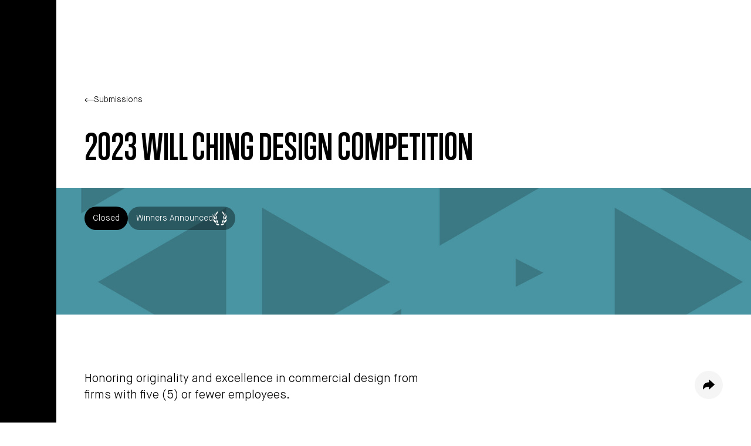

--- FILE ---
content_type: text/html; charset=UTF-8
request_url: https://iida.org/submissions/2023-will-ching-design-competition
body_size: 19069
content:

<!doctype html>
<html lang="en">
    <head>
        
        
        <meta name="viewport" content="width=device-width, initial-scale=1.0">
        <meta http-equiv="Content-Type" content="text/html; charset=utf-8" />
                                            
            <link rel="preload" as="font" type="font/woff2" crossorigin="anonymous" href="/fonts/MaisonNeue-Bold.woff2">
                    
            <link rel="preload" as="font" type="font/woff2" crossorigin="anonymous" href="/fonts/MaisonNeue-Book.woff2">
                    
            <link rel="preload" as="font" type="font/woff2" crossorigin="anonymous" href="/fonts/MaisonNeue-Demi.woff2">
                    
            <link rel="preload" as="font" type="font/woff2" crossorigin="anonymous" href="/fonts/MaisonNeue-Light.woff2">
                    
            <link rel="preload" as="font" type="font/woff2" crossorigin="anonymous" href="/fonts/MaisonNeue-Medium.woff2">
                    
            <link rel="preload" as="font" type="font/woff2" crossorigin="anonymous" href="/fonts/Trump_Gothic_Pro_Bold.woff2">
                    
            <link rel="preload" as="font" type="font/woff2" crossorigin="anonymous" href="/fonts/Trump_Gothic_Pro_Medium.woff2">
        
                            <style>*,:after,:before{--tw-border-spacing-x:0;--tw-border-spacing-y:0;--tw-translate-x:0;--tw-translate-y:0;--tw-rotate:0;--tw-skew-x:0;--tw-skew-y:0;--tw-scale-x:1;--tw-scale-y:1;--tw-pan-x: ;--tw-pan-y: ;--tw-pinch-zoom: ;--tw-scroll-snap-strictness:proximity;--tw-gradient-from-position: ;--tw-gradient-via-position: ;--tw-gradient-to-position: ;--tw-ordinal: ;--tw-slashed-zero: ;--tw-numeric-figure: ;--tw-numeric-spacing: ;--tw-numeric-fraction: ;--tw-ring-inset: ;--tw-ring-offset-width:0px;--tw-ring-offset-color:#fff;--tw-ring-color:rgb(59 130 246 / .5);--tw-ring-offset-shadow:0 0 #0000;--tw-ring-shadow:0 0 #0000;--tw-shadow:0 0 #0000;--tw-shadow-colored:0 0 #0000;--tw-blur: ;--tw-brightness: ;--tw-contrast: ;--tw-grayscale: ;--tw-hue-rotate: ;--tw-invert: ;--tw-saturate: ;--tw-sepia: ;--tw-drop-shadow: ;--tw-backdrop-blur: ;--tw-backdrop-brightness: ;--tw-backdrop-contrast: ;--tw-backdrop-grayscale: ;--tw-backdrop-hue-rotate: ;--tw-backdrop-invert: ;--tw-backdrop-opacity: ;--tw-backdrop-saturate: ;--tw-backdrop-sepia: ;--tw-contain-size: ;--tw-contain-layout: ;--tw-contain-paint: ;--tw-contain-style: }::backdrop{--tw-border-spacing-x:0;--tw-border-spacing-y:0;--tw-translate-x:0;--tw-translate-y:0;--tw-rotate:0;--tw-skew-x:0;--tw-skew-y:0;--tw-scale-x:1;--tw-scale-y:1;--tw-pan-x: ;--tw-pan-y: ;--tw-pinch-zoom: ;--tw-scroll-snap-strictness:proximity;--tw-gradient-from-position: ;--tw-gradient-via-position: ;--tw-gradient-to-position: ;--tw-ordinal: ;--tw-slashed-zero: ;--tw-numeric-figure: ;--tw-numeric-spacing: ;--tw-numeric-fraction: ;--tw-ring-inset: ;--tw-ring-offset-width:0px;--tw-ring-offset-color:#fff;--tw-ring-color:rgb(59 130 246 / .5);--tw-ring-offset-shadow:0 0 #0000;--tw-ring-shadow:0 0 #0000;--tw-shadow:0 0 #0000;--tw-shadow-colored:0 0 #0000;--tw-blur: ;--tw-brightness: ;--tw-contrast: ;--tw-grayscale: ;--tw-hue-rotate: ;--tw-invert: ;--tw-saturate: ;--tw-sepia: ;--tw-drop-shadow: ;--tw-backdrop-blur: ;--tw-backdrop-brightness: ;--tw-backdrop-contrast: ;--tw-backdrop-grayscale: ;--tw-backdrop-hue-rotate: ;--tw-backdrop-invert: ;--tw-backdrop-opacity: ;--tw-backdrop-saturate: ;--tw-backdrop-sepia: ;--tw-contain-size: ;--tw-contain-layout: ;--tw-contain-paint: ;--tw-contain-style: }*,:after,:before{box-sizing:border-box;border-width:0;border-style:solid;border-color:#e5e7eb}:after,:before{--tw-content:""}:host,html{line-height:1.5;-webkit-text-size-adjust:100%;-moz-tab-size:4;-o-tab-size:4;tab-size:4;font-family:ui-sans-serif,system-ui,sans-serif,"Apple Color Emoji","Segoe UI Emoji",Segoe UI Symbol,"Noto Color Emoji";font-feature-settings:normal;font-variation-settings:normal}body{margin:0;line-height:inherit}h1,h2,h3{font-size:inherit;font-weight:inherit}a{color:inherit;text-decoration:inherit}button,input{font-family:inherit;font-feature-settings:inherit;font-variation-settings:inherit;font-size:100%;font-weight:inherit;line-height:inherit;letter-spacing:inherit;color:inherit;margin:0;padding:0}button{text-transform:none}button{-webkit-appearance:button;background-color:transparent;background-image:none}:-moz-focusring{outline:auto}:-moz-ui-invalid{box-shadow:none}::-webkit-inner-spin-button,::-webkit-outer-spin-button{height:auto}::-webkit-search-decoration{-webkit-appearance:none}::-webkit-file-upload-button{-webkit-appearance:button;font:inherit}figure,h1,h2,h3,p{margin:0}ul{list-style:none;margin:0;padding:0}input::-moz-placeholder{opacity:1;color:#9ca3af}iframe,img,svg{display:block;vertical-align:middle}img{max-width:100%;height:auto}.heading-1:not(.richtext){font-family:TrumpGothicPro;font-weight:700;text-transform:uppercase;font-size:3.75rem;line-height:1}.heading-2:not(.richtext){font-family:TrumpGothicPro;font-weight:700;text-transform:uppercase;font-size:3rem;line-height:1}.richtext a{color:#0054ad;text-decoration:underline;text-decoration-style:dotted;text-decoration-color:#0054ad;text-underline-offset:.2em}.button{display:inline-flex;min-height:3rem;min-width:8rem;align-items:center;justify-content:center;--tw-bg-opacity:1;background-color:rgb(0 0 0 / var(--tw-bg-opacity,1));padding:.625rem 1.5rem;--tw-text-opacity:1;color:rgb(255 255 255 / var(--tw-text-opacity,1))}.button--tall{height:3.5rem}.button--icon{width:3rem;min-width:0;border-radius:9999px;background-color:rgb(0 0 0 / var(--tw-bg-opacity,1));--tw-bg-opacity:.3;padding:.875rem;--tw-text-opacity:1;color:rgb(255 255 255 / var(--tw-text-opacity,1))}.button--red{background-color:rgb(221 38 47 / var(--tw-bg-opacity,1));--tw-bg-opacity:1}.button--lightGray{background-color:rgb(245 245 245 / var(--tw-bg-opacity,1));--tw-bg-opacity:1;--tw-text-opacity:1;color:rgb(0 0 0 / var(--tw-text-opacity,1))}.image--banner{position:relative;aspect-ratio:4/1;min-height:30vh;width:100%;max-width:100vw}.image--banner img{position:absolute;top:0;right:0;bottom:0;left:0;height:100%;width:100%;-o-object-fit:cover;object-fit:cover}.sr-only{position:absolute;width:1px;height:1px;padding:0;margin:-1px;overflow:hidden;clip:rect(0,0,0,0);white-space:nowrap;border-width:0}.fixed{position:fixed}.absolute{position:absolute}.relative{position:relative}.inset-0{top:0;right:0;bottom:0;left:0}.left-0{left:0}.left-12{left:3rem}.right-0{right:0}.top-0{top:0}.top-8{top:2rem}.z-10{z-index:10}.z-50{z-index:50}.col-span-1{grid-column:span 1/span 1}.mb-24{margin-bottom:6rem}.flex{display:flex}.inline-flex{display:inline-flex}.grid{display:grid}.h-10{height:2.5rem}.h-4{height:1rem}.h-5{height:1.25rem}.h-auto{height:auto}.h-full{height:100%}.w-24{width:6rem}.w-4{width:1rem}.w-5{width:1.25rem}.w-full{width:100%}.max-w-3xl{max-width:48rem}.max-w-96{max-width:24rem}.max-w-md{max-width:28rem}.max-w-xl{max-width:36rem}.rotate-180{--tw-rotate:180deg;transform:translate(var(--tw-translate-x),var(--tw-translate-y)) rotate(var(--tw-rotate)) skew(var(--tw-skew-x)) skewY(var(--tw-skew-y)) scaleX(var(--tw-scale-x)) scaleY(var(--tw-scale-y))}.transform{transform:translate(var(--tw-translate-x),var(--tw-translate-y)) rotate(var(--tw-rotate)) skew(var(--tw-skew-x)) skewY(var(--tw-skew-y)) scaleX(var(--tw-scale-x)) scaleY(var(--tw-scale-y))}.flex-wrap{flex-wrap:wrap}.items-center{align-items:center}.justify-end{justify-content:flex-end}.justify-center{justify-content:center}.justify-between{justify-content:space-between}.gap-10{gap:2.5rem}.gap-16{gap:4rem}.gap-2{gap:.5rem}.gap-4{gap:1rem}.gap-6{gap:1.5rem}.rounded-full{border-radius:9999px}.border{border-width:1px}.border-b{border-bottom-width:1px}.border-r{border-right-width:1px}.border-t{border-top-width:1px}.border-black{--tw-border-opacity:1;border-color:rgb(0 0 0 / var(--tw-border-opacity,1))}.border-gray-3{--tw-border-opacity:1;border-color:rgb(240 240 240 / var(--tw-border-opacity,1))}.border-b-gray-3{--tw-border-opacity:1;border-bottom-color:rgb(240 240 240 / var(--tw-border-opacity,1))}.bg-black{--tw-bg-opacity:1;background-color:rgb(0 0 0 / var(--tw-bg-opacity,1))}.bg-white{--tw-bg-opacity:1;background-color:rgb(255 255 255 / var(--tw-bg-opacity,1))}.bg-opacity-60{--tw-bg-opacity:.6}.p-2{padding:.5rem}.p-3{padding:.75rem}.p-4{padding:1rem}.px-16{padding-left:4rem;padding-right:4rem}.px-3\.5{padding-left:.875rem;padding-right:.875rem}.py-12{padding-top:3rem;padding-bottom:3rem}.py-24{padding-top:6rem;padding-bottom:6rem}.py-6{padding-top:1.5rem;padding-bottom:1.5rem}.pb-10{padding-bottom:2.5rem}.pb-24{padding-bottom:6rem}.pb-6{padding-bottom:1.5rem}.pt-12{padding-top:3rem}.pt-14{padding-top:3.5rem}.pt-40{padding-top:10rem}.text-sm{font-size:.875rem;line-height:1.25rem}.text-xl{font-size:1.25rem;line-height:1.75rem}.font-light{font-weight:300}.text-black{--tw-text-opacity:1;color:rgb(0 0 0 / var(--tw-text-opacity,1))}.text-gray-1{--tw-text-opacity:1;color:rgb(102 102 102 / var(--tw-text-opacity,1))}.wrapper{padding-left:1.5rem;padding-right:1.5rem}svg:not(.no-fill),svg:not(.no-fill) path{fill:currentColor}html{scroll-behavior:smooth!important;scroll-padding-top:100px;overflow-x:hidden;scroll-behavior:auto}body{display:flex;min-height:100vh;flex-direction:column;align-items:stretch;justify-content:space-between;--tw-bg-opacity:1;background-color:rgb(255 255 255 / var(--tw-bg-opacity,1))}.main{position:relative;min-height:100vh;flex:1 1 0%}@media (min-width:768px){.wrapper{padding-left:3rem;padding-right:3rem}.main{padding-left:6rem}}*{-webkit-font-smoothing:antialiased;-moz-osx-font-smoothing:grayscale;text-rendering:optimizeLegibility}body,html{font-size:16px;color:#000;background-color:#fff}body{font-family:MaisonNeue,sans-serif;font-weight:300}@media (min-width:1024px){.lg\:grid-cols-2{grid-template-columns:repeat(2,minmax(0,1fr))}.lg\:p-6{padding:1.5rem}}:root{--swiper-theme-color:#007aff}:host{position:relative;display:block;margin-left:auto;margin-right:auto;z-index:1}:root{--swiper-navigation-size:44px}.air-datepicker--navigation{grid-area:nav}.air-datepicker--content{box-sizing:content-box;padding:var(--adp-padding);grid-area:body}.air-datepicker--time{grid-area:timepicker}.air-datepicker--buttons{grid-area:buttons}</style>
        
                            <link rel="apple-touch-icon" sizes="180x180" href="/apple-touch-icon.png">
            <link rel="icon" type="image/png" sizes="32x32" href="/favicon-32x32.png">
            <link rel="icon" type="image/png" sizes="16x16" href="/favicon-16x16.png">
            <link rel="manifest" href="/site.webmanifest">
            <link rel="mask-icon" href="/safari-pinned-tab.svg" color="#000000">
            <meta name="msapplication-TileColor" content="#000000">
            <meta name="theme-color" content="#000000">
        
        <link rel="stylesheet" type="text/css" href="/fonts/fonts.css">
        
    <title>2023 Will Ching Design Competition | IIDA</title>
<script>dataLayer = [];
(function(w,d,s,l,i){w[l]=w[l]||[];w[l].push({'gtm.start':
new Date().getTime(),event:'gtm.js'});var f=d.getElementsByTagName(s)[0],
j=d.createElement(s),dl=l!='dataLayer'?'&l='+l:'';j.async=true;j.src=
'https://www.googletagmanager.com/gtm.js?id='+i+dl;f.parentNode.insertBefore(j,f);
})(window,document,'script','dataLayer','GTM-TND58T4');
</script><meta name="generator" content="SEOmatic">
<meta name="keywords" content="commercial interior design,Interior design,interior design association">
<meta name="description" content="Honoring originality and excellence in commercial design from firms with five (5) or fewer employees.">
<meta name="referrer" content="no-referrer-when-downgrade">
<meta name="robots" content="all">
<meta content="https://www.facebook.com/IIDAHQ/" property="fb:profile_id">
<meta content="en_US" property="og:locale">
<meta content="IIDA" property="og:site_name">
<meta content="website" property="og:type">
<meta content="https://iida.org/submissions/2023-will-ching-design-competition" property="og:url">
<meta content="2023 Will Ching Design Competition" property="og:title">
<meta content="Honoring originality and excellence in commercial design from firms with five (5) or fewer employees." property="og:description">
<meta content="https://d1wci53n4f20tv.cloudfront.net/_1200x630_crop_center-center_82_none/2023_WC_Hero_1584x400.jpg?mtime=1669824721" property="og:image">
<meta content="1200" property="og:image:width">
<meta content="630" property="og:image:height">
<meta content="IIDA is the top interior design network and association for professional commercial interior designers, interior design firms, manufacturers, and interior design students and educators." property="og:image:alt">
<meta content="https://www.instagram.com/iida_hq" property="og:see_also">
<meta content="https://www.youtube.com/IIDA_HQ" property="og:see_also">
<meta content="https://www.linkedin.com/company/iida" property="og:see_also">
<meta content="https://www.facebook.com/IIDAHQ/" property="og:see_also">
<meta name="twitter:card" content="summary_large_image">
<meta name="twitter:creator" content="@">
<meta name="twitter:title" content="2023 Will Ching Design Competition">
<meta name="twitter:description" content="Honoring originality and excellence in commercial design from firms with five (5) or fewer employees.">
<meta name="twitter:image" content="https://d1wci53n4f20tv.cloudfront.net/_800x418_crop_center-center_82_none/2023_WC_Hero_1584x400.jpg?mtime=1669824721">
<meta name="twitter:image:width" content="800">
<meta name="twitter:image:height" content="418">
<meta name="twitter:image:alt" content="IIDA is the top interior design network and association for professional commercial interior designers, interior design firms, manufacturers, and interior design students and educators.">
<link href="https://iida.org/submissions/2023-will-ching-design-competition" rel="canonical">
<link href="https://iida.org/" rel="home">
<link type="text/plain" href="https://iida.org/humans.txt" rel="author">
<link href="https://iida.org/cpresources/68432893/index.1.7.0.css?v=1768587392" rel="stylesheet"></head>

    <body x-data="{
        sidenavIsVisible: false,
        searchIsVisible: false,
    }"><noscript><iframe src="https://www.googletagmanager.com/ns.html?id=GTM-TND58T4"
height="0" width="0" style="display:none;visibility:hidden"></iframe></noscript>

        <a href="#main" class="sr-only">Skip to main content</a>

                <span id="blitz-inject-1" class="blitz-inject" data-blitz-id="1" data-blitz-uri="/_dynamic_include_1388301324" data-blitz-params="" data-blitz-property=""></span>

                <span id="blitz-inject-2" class="blitz-inject" data-blitz-id="2" data-blitz-uri="/_dynamic_include_2077357247" data-blitz-params="entryId=202945" data-blitz-property=""></span>

                <div class="max-md:hidden fixed top-0 left-0 h-full w-24 bg-black pointer-events-none" aria-hidden="true"></div>
        
                <span id="blitz-inject-3" class="blitz-inject" data-blitz-id="3" data-blitz-uri="/_dynamic_include_462727368" data-blitz-params="" data-blitz-property=""></span>

        <main class="main" id="main">
                <article class="grid pb-24 ">
        <section class="wrapper grid gap-10 pt-40 pb-10">
            <a href="/submissions" class="inline-flex items-center gap-2 text-sm font-light">
            <span class="w-4 h-auto flex justify-center items-center transform rotate-180">
                <svg width="100%" viewBox="0 0 17 9" fill="none" xmlns="http://www.w3.org/2000/svg">
<path fill-rule="evenodd" clip-rule="evenodd" d="M14.7929 3.85355L11.6464 0.707107L12.3536 0L16.7071 4.35355L12.3536 8.70711L11.6464 8L14.7929 4.85355H0V3.85355H14.7929Z" fill="currentColor"/>
</svg>

            </span>
            Submissions
        </a>
        <h1 class="max-md:text-center heading-1">2023 Will Ching Design Competition</h1>

    </section>

                    <div class="relative">
                                    <ul class="absolute top-8 left-12 flex flex-wrap gap-4 z-10">
            <li>
            <div class=" inline-flex items-center justify-center h-10 px-3.5 rounded-full text-sm bg-black text-white border-black">
                Closed
            </div>
        </li>
            <li>
            <div class=" inline-flex items-center justify-center h-10 px-3.5 rounded-full text-sm gap-2 bg-black bg-opacity-40 text-white border-black">
                        <span>Winners Announced</span>

        <div class="w-6 h-6 flex justify-center items-center">
            <svg xmlns="http://www.w3.org/2000/svg" width="100%" viewBox="0 0 24 24">
  <path d="M15,24h0a2.235,2.235,0,0,1-1.657-.678,2.474,2.474,0,0,1,1.6-1.956,6.928,6.928,0,0,1,2.8-.532,5.147,5.147,0,0,1,2.034.329,7.414,7.414,0,0,1-1.89,1.755A5.566,5.566,0,0,1,15,24ZM9,24H9A5.567,5.567,0,0,1,6.1,22.919a7.414,7.414,0,0,1-1.89-1.755,5.144,5.144,0,0,1,2.034-.329c1.977,0,4.172.654,4.4,2.488A2.234,2.234,0,0,1,9,24Zm7.033-4.121h0c-.045,0-.092,0-.138-.005a2.94,2.94,0,0,1-.42-2.651,5.183,5.183,0,0,1,2.372-3.076c.287,1,.375,3.659-.482,4.962A1.541,1.541,0,0,1,16.029,19.879Zm-8.057,0a1.542,1.542,0,0,1-1.332-.771c-.858-1.3-.769-3.961-.483-4.961A5.183,5.183,0,0,1,8.53,17.223a2.941,2.941,0,0,1-.42,2.651C8.062,19.877,8.016,19.879,7.972,19.879ZM4.8,19.551h0c-.777,0-1.977-.427-3.284-2.459A10.8,10.8,0,0,1,0,13.5,8.77,8.77,0,0,1,5.007,17a2.97,2.97,0,0,1,.418,2.465A2.237,2.237,0,0,1,4.8,19.551Zm14.4,0a2.239,2.239,0,0,1-.623-.09A2.969,2.969,0,0,1,18.993,17,8.768,8.768,0,0,1,24,13.5a10.794,10.794,0,0,1-1.517,3.6C21.176,19.124,19.976,19.551,19.2,19.551Zm-.175-5.761h0a1.877,1.877,0,0,1-1.188-1.25A8.872,8.872,0,0,1,17.921,7.2a8.311,8.311,0,0,1,1.767,4.642,2.726,2.726,0,0,1-.664,1.949Zm-14.048,0h0a2.727,2.727,0,0,1-.664-1.951A8.3,8.3,0,0,1,6.079,7.2a8.873,8.873,0,0,1,.086,5.341,1.877,1.877,0,0,1-1.188,1.25Zm15.706-.378h0a2.535,2.535,0,0,1-.333-2.089,8.653,8.653,0,0,1,3.1-4.618,9.7,9.7,0,0,1-1.1,5.518,2.393,2.393,0,0,1-1.666,1.19Zm-17.364,0h0a2.393,2.393,0,0,1-1.667-1.191A9.687,9.687,0,0,1,.556,6.7a8.655,8.655,0,0,1,3.1,4.619,2.535,2.535,0,0,1-.333,2.089ZM20.231,8.746h0a1.961,1.961,0,0,1-.821-1.5,8.173,8.173,0,0,1,1.22-4.818,8.369,8.369,0,0,1,.616,4.755,2.362,2.362,0,0,1-1.014,1.563Zm-16.463,0h0A2.361,2.361,0,0,1,2.754,7.184,8.372,8.372,0,0,1,3.37,2.428,8.174,8.174,0,0,1,4.59,7.246a1.961,1.961,0,0,1-.821,1.5Zm14.78-2.989h0A1.835,1.835,0,0,1,17.123,4.9,8.714,8.714,0,0,1,15.7,0a7.39,7.39,0,0,1,3.047,3.612,2.875,2.875,0,0,1-.021,2.133A1.4,1.4,0,0,1,18.549,5.757Zm-13.1,0a1.4,1.4,0,0,1-.183-.012,2.875,2.875,0,0,1-.021-2.134A7.384,7.384,0,0,1,8.3,0,8.715,8.715,0,0,1,6.877,4.9,1.835,1.835,0,0,1,5.452,5.757Z" fill="currentColor"/>
</svg>
        </div>
    
            </div>
        </li>
    </ul>                
                    


<figure class="relative image--banner [&:hover>figcaption]:opacity-100">
    <img class="" src="https://d1wci53n4f20tv.cloudfront.net/_1920xAUTO_crop_center-center_none/2023_WC_Hero_1584x400.jpg" alt="2023 WC Hero 1584x400" style="" />

    </figure>
            </div>
        
                    <section class="py-24 wrapper flex flex-wrap justify-between gap-6">
                <div class="richtext text-xl max-w-xl">
                    Honoring originality and excellence in commercial design from firms with five (5) or fewer employees.
                </div>

                <div class="w-full max-w-96 grid gap-6">
                            <div x-data="{ isOpen: false }" class="">
        <ul class="flex justify-end items-center gap-4">
                            <li>
                    <button
                        class="button button--icon button--lightGray"
                        data-title="2023 Will Ching Design Competition"
                        data-url="https://iida.org/submissions/2023-will-ching-design-competition"
                        @click.stop="isOpen = true"
                    >
                        <span class="sr-only">Share</span>
                        <svg width="100%" viewBox="0 0 20 19" fill="none" xmlns="http://www.w3.org/2000/svg">
<path d="M10.693 16.4837C10.6158 16.4493 10.5503 16.3931 10.5044 16.3221C10.4586 16.251 10.4345 16.1682 10.435 16.0837V12.1737C5.013 12.2087 2.772 13.7387 0.783 16.3507C0.742169 16.4041 0.689491 16.4474 0.629107 16.4771C0.568723 16.5068 0.502279 16.522 0.435 16.5217C0.389112 16.5216 0.34353 16.5142 0.3 16.4997C0.213018 16.4713 0.137205 16.4162 0.0833448 16.3422C0.0294847 16.2682 0.000320213 16.1792 0 16.0877C0 6.39967 5.205 4.65967 10.435 4.36867V0.434668C10.4351 0.350608 10.4595 0.268368 10.5053 0.197893C10.5511 0.127419 10.6164 0.0717292 10.6932 0.03756C10.77 0.00339074 10.855 -0.00779435 10.9381 0.00535751C11.0211 0.0185094 11.0985 0.0554348 11.161 0.111668L19.861 7.93767C19.9062 7.97845 19.9424 8.02828 19.9671 8.08392C19.9918 8.13956 20.0046 8.19977 20.0046 8.26067C20.0046 8.32156 19.9918 8.38178 19.9671 8.43742C19.9424 8.49306 19.9062 8.54288 19.861 8.58367L11.161 16.4097C11.0985 16.4659 11.021 16.5028 10.938 16.516C10.8549 16.5291 10.7698 16.5179 10.693 16.4837Z" fill="currentColor"/>
</svg>
                    </button>
                </li>
                                </ul>

        <div
            x-show="isOpen"
            x-cloak
            @click="isOpen = false"
            @keydown.escape.window="isOpen = false"
            class="fixed flex justify-center items-center p-4 inset-0 bg-black text-black bg-opacity-60 z-50"
            style="display: none;"
        >
            <div
                @click.stop
                class="relative w-full max-w-3xl bg-white py-12 z-10"
            >
                <button class="absolute p-3 top-0 right-0 lg:p-6" @click="isOpen = false">
                    <span class="sr-only">Close</span>
                    <div class="w-4 h-4">
                        <svg width="100%" viewBox="0 0 24 24" fill="none" xmlns="http://www.w3.org/2000/svg">
<path fill-rule="evenodd" clip-rule="evenodd" d="M23 2.69231L2.69231 23L1 21.3077L21.3077 1L23 2.69231Z" fill="currentColor"/>
<path fill-rule="evenodd" clip-rule="evenodd" d="M21.3077 23L1 2.69231L2.69231 1L23 21.3077L21.3077 23Z" fill="currentColor"/>
</svg>

                    </div>
                </button>

                <div class="px-16 pb-6">
                    <h2 class="max-md:text-center heading-2">Share</h2>
                </div>

                <ul class="px-16 py-6 flex flex-wrap justify-center gap-4 border-b border-b-gray-3">
                                            <li>
                            <a href="https://www.facebook.com/sharer/sharer.php?u={{ item.url }}" target="_blank" rel="noopener noreferrer" class="button button--lightGray items-center gap-16">
                                <div class="w-5">
                                    <svg width="100%" height="100%" viewBox="0 0 32 32" fill="none" xmlns="http://www.w3.org/2000/svg">
<path d="M18.5477 30V17.4027H22.3724L22.997 11.8039H18.5477V9.07797C18.5477 7.63628 18.5862 6.20509 20.6 6.20509H22.6471V2.20195C21.4759 2.04431 20.2942 1.97879 19.1128 2.00599C15.4106 2.00599 13.0906 4.32599 13.0906 8.58458V11.8039H9V17.4027H13.0906V30H18.5477Z" fill="currentColor"/>
</svg>

                                </div>
                                <span class="sr-only">Share on </span>Facebook
                            </a>
                        </li>
                                            <li>
                            <a href="https://www.linkedin.com/shareArticle?url={{ item.url }}" target="_blank" rel="noopener noreferrer" class="button button--lightGray items-center gap-16">
                                <div class="w-5">
                                    <svg width="100%" height="100%" viewBox="0 0 32 32" fill="none" xmlns="http://www.w3.org/2000/svg">
<path d="M17.6196 28.4583H11.4977C11.4977 28.3236 11.5747 12.5781 11.4977 11.1753H17.6196V13.8847C18.1428 12.9222 18.9383 12.1356 19.9067 11.6235C20.875 11.1113 21.9729 10.8964 23.0629 11.0056C23.9693 10.9713 24.8732 11.1232 25.7186 11.452C26.5639 11.7808 27.3329 12.2796 27.9779 12.9174C29.3917 14.5575 30.1118 16.6834 29.9859 18.8452V28.4548H23.7992V19.5116C23.7992 16.9719 22.7008 15.5726 20.7051 15.5726C20.0533 15.5738 19.4182 15.7786 18.8886 16.1584C18.3589 16.5381 17.9611 17.0739 17.7508 17.6907C17.6295 18.0868 17.5844 18.5023 17.6179 18.9151C17.6179 18.9781 17.6179 19.0411 17.6179 19.104V28.4583H17.6196ZM8.16214 28.4583H2.69965V11.1735H8.16214V28.4548V28.4583ZM5.29534 9.00988H5.25336C4.83988 9.04053 4.42452 8.98599 4.03298 8.84962C3.64144 8.71326 3.28205 8.49798 2.97708 8.2171C2.6721 7.93623 2.42803 7.59575 2.25996 7.21673C2.09189 6.83771 2.00341 6.42823 2 6.01364C2.00389 5.59208 2.09537 5.17594 2.26863 4.79162C2.44189 4.40729 2.69315 4.06318 3.00646 3.78112C3.31977 3.49906 3.68829 3.2852 4.08864 3.15313C4.48899 3.02105 4.91242 2.97364 5.33207 3.0139C5.74839 2.97792 6.16765 3.02851 6.56347 3.16249C6.95929 3.29646 7.32308 3.51092 7.63197 3.79237C7.94085 4.07381 8.18813 4.41615 8.35824 4.79783C8.52835 5.17951 8.61761 5.59227 8.62041 6.01014C8.61696 6.43121 8.52602 6.84696 8.35336 7.23102C8.1807 7.61508 7.93009 7.95905 7.61744 8.24111C7.30479 8.52317 6.93692 8.73716 6.53717 8.8695C6.13743 9.00185 5.71454 9.04965 5.29534 9.00988Z" fill="currentColor"/>
</svg>

                                </div>
                                <span class="sr-only">Share on </span>LinkedIn
                            </a>
                        </li>
                                    </ul>
                <div class="px-16 pt-12 flex justify-center gap-4">
                    <div class="grid w-full">
                        <label class="grid gap-4">
                            <div class="flex gap-4 justify-between">
                                Page Link
                                <button
                                    class="text-sm"
                                    @click="$store.share.copyToClipboard($el, 'https://iida.org/submissions/2023-will-ching-design-competition')"
                                >
                                    Copy
                                </button>
                            </div>
                            <input type="text" value="https://iida.org/submissions/2023-will-ching-design-competition" class="w-full border border-gray-3 p-2" readonly>
                        </label>
                    </div>
                </div>
            </div>
        </div>
    </div>


                                    </div>
            </section>
        
        
        
                    <section class="wrapper grid gap-24 py-12 bg-gray-4">
                <h2 class="sr-only">Winners</h2>
                <ul class="grid gap-8">
                                                                                                                                                                                            
                        <li class="max-lg:flex-col flex justify-between bg-white">
                            <div class="w-full px-20 py-12 bg-white lg:max-w-2xl">
                                                                    <div class="grid gap-4">
                                        <small class="kicker">Project Title</small>
                                        <h3 class="text-2xl">kann</h3>
                                    </div>
                                
                                                                    <div class="richtext text-gray-1 mt-12">
                                        Photos by Shelsi Lindquist
                                    </div>
                                
                                                                    <ul class="grid grid-cols-1 md:grid-cols-2 mt-12">
                                                                                    <li class="grid gap-4 py-12 border-t border-gray-3">
                                                <small class="kicker">Location</small>

                                                <div class="flex items-center gap-3">
                                                    
                                                    <p>Portland, Oregon</p>
                                                </div>
                                            </li>
                                                                                    <li class="grid gap-4 py-12 border-t border-gray-3">
                                                <small class="kicker">Firm</small>

                                                <div class="flex items-center gap-3">
                                                    
                                                    <p>Fieldwork</p>
                                                </div>
                                            </li>
                                                                                    <li class="grid gap-4 py-12 border-t border-gray-3">
                                                <small class="kicker">Category</small>

                                                <div class="flex items-center gap-3">
                                                    
                                                    <p>Restaurants, Lounges, and Bars</p>
                                                </div>
                                            </li>
                                                                                    <li class="grid gap-4 py-12 border-t border-gray-3">
                                                <small class="kicker">Award</small>

                                                <div class="flex items-center gap-3">
                                                                                                            <div class="w-5 h-5 flex justify-center items-center" aria-hidden="true">
                                                            <svg xmlns="http://www.w3.org/2000/svg" width="100%" viewBox="0 0 24 24">
  <path d="M15,24h0a2.235,2.235,0,0,1-1.657-.678,2.474,2.474,0,0,1,1.6-1.956,6.928,6.928,0,0,1,2.8-.532,5.147,5.147,0,0,1,2.034.329,7.414,7.414,0,0,1-1.89,1.755A5.566,5.566,0,0,1,15,24ZM9,24H9A5.567,5.567,0,0,1,6.1,22.919a7.414,7.414,0,0,1-1.89-1.755,5.144,5.144,0,0,1,2.034-.329c1.977,0,4.172.654,4.4,2.488A2.234,2.234,0,0,1,9,24Zm7.033-4.121h0c-.045,0-.092,0-.138-.005a2.94,2.94,0,0,1-.42-2.651,5.183,5.183,0,0,1,2.372-3.076c.287,1,.375,3.659-.482,4.962A1.541,1.541,0,0,1,16.029,19.879Zm-8.057,0a1.542,1.542,0,0,1-1.332-.771c-.858-1.3-.769-3.961-.483-4.961A5.183,5.183,0,0,1,8.53,17.223a2.941,2.941,0,0,1-.42,2.651C8.062,19.877,8.016,19.879,7.972,19.879ZM4.8,19.551h0c-.777,0-1.977-.427-3.284-2.459A10.8,10.8,0,0,1,0,13.5,8.77,8.77,0,0,1,5.007,17a2.97,2.97,0,0,1,.418,2.465A2.237,2.237,0,0,1,4.8,19.551Zm14.4,0a2.239,2.239,0,0,1-.623-.09A2.969,2.969,0,0,1,18.993,17,8.768,8.768,0,0,1,24,13.5a10.794,10.794,0,0,1-1.517,3.6C21.176,19.124,19.976,19.551,19.2,19.551Zm-.175-5.761h0a1.877,1.877,0,0,1-1.188-1.25A8.872,8.872,0,0,1,17.921,7.2a8.311,8.311,0,0,1,1.767,4.642,2.726,2.726,0,0,1-.664,1.949Zm-14.048,0h0a2.727,2.727,0,0,1-.664-1.951A8.3,8.3,0,0,1,6.079,7.2a8.873,8.873,0,0,1,.086,5.341,1.877,1.877,0,0,1-1.188,1.25Zm15.706-.378h0a2.535,2.535,0,0,1-.333-2.089,8.653,8.653,0,0,1,3.1-4.618,9.7,9.7,0,0,1-1.1,5.518,2.393,2.393,0,0,1-1.666,1.19Zm-17.364,0h0a2.393,2.393,0,0,1-1.667-1.191A9.687,9.687,0,0,1,.556,6.7a8.655,8.655,0,0,1,3.1,4.619,2.535,2.535,0,0,1-.333,2.089ZM20.231,8.746h0a1.961,1.961,0,0,1-.821-1.5,8.173,8.173,0,0,1,1.22-4.818,8.369,8.369,0,0,1,.616,4.755,2.362,2.362,0,0,1-1.014,1.563Zm-16.463,0h0A2.361,2.361,0,0,1,2.754,7.184,8.372,8.372,0,0,1,3.37,2.428,8.174,8.174,0,0,1,4.59,7.246a1.961,1.961,0,0,1-.821,1.5Zm14.78-2.989h0A1.835,1.835,0,0,1,17.123,4.9,8.714,8.714,0,0,1,15.7,0a7.39,7.39,0,0,1,3.047,3.612,2.875,2.875,0,0,1-.021,2.133A1.4,1.4,0,0,1,18.549,5.757Zm-13.1,0a1.4,1.4,0,0,1-.183-.012,2.875,2.875,0,0,1-.021-2.134A7.384,7.384,0,0,1,8.3,0,8.715,8.715,0,0,1,6.877,4.9,1.835,1.835,0,0,1,5.452,5.757Z" fill="currentColor"/>
</svg>
                                                        </div>
                                                    
                                                    <p>Winner</p>
                                                </div>
                                            </li>
                                                                            </ul>
                                                            </div>

                                                            <div class="relative w-full lg:max-w-2xl ">
                                    <ul class="max-lg:!grid-rows-1 grid grid-cols-2 lg:absolute lg:inset-0 js-lightbox">
                                                                                    <li class="relative col-span-1 ">
                                                <a href="https://d1wci53n4f20tv.cloudfront.net/competitions/2023-will-ching-design-competition/RESTAURANTS_WC_2023_Fieldwork_kann-1.jpg" class="group block" aria-label="View gallery image for kann">
                                                    


<figure class="relative image--fit max-lg:aspect-standard lg:image--full [&:hover>figcaption]:opacity-100">
    <img class="" src="https://d1wci53n4f20tv.cloudfront.net/competitions/2023-will-ching-design-competition/_640xAUTO_crop_center-center_100_none/RESTAURANTS_WC_2023_Fieldwork_kann-1.jpg" alt="RESTAURANTS WC 2023 Fieldwork kann 1" style="" />

                            
                
                                                    
            </figure>

                                                    <span
                                                        class="button button--arrow absolute bottom-0 left-0 right-0 opacity-0 hidden group-hover:inline-flex group-hover:opacity-100"
                                                        aria-hidden="true"
                                                    >
                                                        View gallery
                                                    </span>
                                                </a>
                                            </li>
                                                                                    <li class="relative col-span-1 ">
                                                <a href="https://d1wci53n4f20tv.cloudfront.net/competitions/2023-will-ching-design-competition/RESTAURANTS_WC_2023_Fieldwork_kann-2.jpg" class="group block" aria-label="View gallery image for kann">
                                                    


<figure class="relative image--fit max-lg:aspect-standard lg:image--full [&:hover>figcaption]:opacity-100">
    <img class="" src="https://d1wci53n4f20tv.cloudfront.net/competitions/2023-will-ching-design-competition/_640xAUTO_crop_center-center_100_none/RESTAURANTS_WC_2023_Fieldwork_kann-2.jpg" alt="RESTAURANTS WC 2023 Fieldwork kann 2" style="" />

                            
                
                                                    
            </figure>

                                                    <span
                                                        class="button button--arrow absolute bottom-0 left-0 right-0 opacity-0 hidden group-hover:inline-flex group-hover:opacity-100"
                                                        aria-hidden="true"
                                                    >
                                                        View gallery
                                                    </span>
                                                </a>
                                            </li>
                                                                                    <li class="relative col-span-1 ">
                                                <a href="https://d1wci53n4f20tv.cloudfront.net/competitions/2023-will-ching-design-competition/RESTAURANTS_WC_2023_Fieldwork_kann-3.jpg" class="group block" aria-label="View gallery image for kann">
                                                    


<figure class="relative image--fit max-lg:aspect-standard lg:image--full [&:hover>figcaption]:opacity-100">
    <img class="" src="https://d1wci53n4f20tv.cloudfront.net/competitions/2023-will-ching-design-competition/_640xAUTO_crop_center-center_100_none/RESTAURANTS_WC_2023_Fieldwork_kann-3.jpg" alt="RESTAURANTS WC 2023 Fieldwork kann 3" style="" />

                            
                
                                                    
            </figure>

                                                    <span
                                                        class="button button--arrow absolute bottom-0 left-0 right-0 opacity-0 hidden group-hover:inline-flex group-hover:opacity-100"
                                                        aria-hidden="true"
                                                    >
                                                        View gallery
                                                    </span>
                                                </a>
                                            </li>
                                                                                    <li class="relative col-span-1 ">
                                                <a href="https://d1wci53n4f20tv.cloudfront.net/competitions/2023-will-ching-design-competition/RESTAURANTS_WC_2023_Fieldwork_kann-4.jpg" class="group block" aria-label="View gallery image for kann">
                                                    


<figure class="relative image--fit max-lg:aspect-standard lg:image--full [&:hover>figcaption]:opacity-100">
    <img class="" src="https://d1wci53n4f20tv.cloudfront.net/competitions/2023-will-ching-design-competition/_640xAUTO_crop_center-center_100_none/RESTAURANTS_WC_2023_Fieldwork_kann-4.jpg" alt="RESTAURANTS WC 2023 Fieldwork kann 4" style="" />

                            
                
                                                    
            </figure>

                                                    <span
                                                        class="button button--arrow absolute bottom-0 left-0 right-0 opacity-0 hidden group-hover:inline-flex group-hover:opacity-100"
                                                        aria-hidden="true"
                                                    >
                                                        View gallery
                                                    </span>
                                                </a>
                                            </li>
                                                                                    <li class="relative col-span-1 hidden">
                                                <a href="https://d1wci53n4f20tv.cloudfront.net/competitions/2023-will-ching-design-competition/RESTAURANTS_WC_2023_Fieldwork_kann-5.jpg" class="group block" aria-label="View gallery image for kann">
                                                    


<figure class="relative image--fit max-lg:aspect-standard lg:image--full [&:hover>figcaption]:opacity-100">
    <img class="" src="https://d1wci53n4f20tv.cloudfront.net/competitions/2023-will-ching-design-competition/_640xAUTO_crop_center-center_100_none/RESTAURANTS_WC_2023_Fieldwork_kann-5.jpg" alt="RESTAURANTS WC 2023 Fieldwork kann 5" style="" />

                            
                
                                                    
            </figure>

                                                    <span
                                                        class="button button--arrow absolute bottom-0 left-0 right-0 opacity-0 hidden group-hover:inline-flex group-hover:opacity-100"
                                                        aria-hidden="true"
                                                    >
                                                        View gallery
                                                    </span>
                                                </a>
                                            </li>
                                                                                    <li class="relative col-span-1 hidden">
                                                <a href="https://d1wci53n4f20tv.cloudfront.net/competitions/2023-will-ching-design-competition/RESTAURANTS_WC_2023_Fieldwork_kann-6.jpg" class="group block" aria-label="View gallery image for kann">
                                                    


<figure class="relative image--fit max-lg:aspect-standard lg:image--full [&:hover>figcaption]:opacity-100">
    <img class="" src="https://d1wci53n4f20tv.cloudfront.net/competitions/2023-will-ching-design-competition/_640xAUTO_crop_center-center_100_none/RESTAURANTS_WC_2023_Fieldwork_kann-6.jpg" alt="RESTAURANTS WC 2023 Fieldwork kann 6" style="" />

                            
                
                                                    
            </figure>

                                                    <span
                                                        class="button button--arrow absolute bottom-0 left-0 right-0 opacity-0 hidden group-hover:inline-flex group-hover:opacity-100"
                                                        aria-hidden="true"
                                                    >
                                                        View gallery
                                                    </span>
                                                </a>
                                            </li>
                                                                            </ul>
                                </div>
                                                    </li>
                                                                                                                                                                                            
                        <li class="max-lg:flex-col flex justify-between bg-white">
                            <div class="w-full px-20 py-12 bg-white lg:max-w-2xl">
                                                                    <div class="grid gap-4">
                                        <small class="kicker">Project Title</small>
                                        <h3 class="text-2xl">Northwest Functional Neurology</h3>
                                    </div>
                                
                                                                    <div class="richtext text-gray-1 mt-12">
                                        Photos by Jeff Amram
                                    </div>
                                
                                                                    <ul class="grid grid-cols-1 md:grid-cols-2 mt-12">
                                                                                    <li class="grid gap-4 py-12 border-t border-gray-3">
                                                <small class="kicker">Location</small>

                                                <div class="flex items-center gap-3">
                                                    
                                                    <p>Lake Oswego, Oregon</p>
                                                </div>
                                            </li>
                                                                                    <li class="grid gap-4 py-12 border-t border-gray-3">
                                                <small class="kicker">Firm</small>

                                                <div class="flex items-center gap-3">
                                                    
                                                    <p>Fieldwork</p>
                                                </div>
                                            </li>
                                                                                    <li class="grid gap-4 py-12 border-t border-gray-3">
                                                <small class="kicker">Category</small>

                                                <div class="flex items-center gap-3">
                                                    
                                                    <p>Healthcare (hospitals, outpatient clinics, medical facilities)</p>
                                                </div>
                                            </li>
                                                                                    <li class="grid gap-4 py-12 border-t border-gray-3">
                                                <small class="kicker">Award</small>

                                                <div class="flex items-center gap-3">
                                                                                                            <div class="w-5 h-5 flex justify-center items-center" aria-hidden="true">
                                                            <svg xmlns="http://www.w3.org/2000/svg" width="100%" viewBox="0 0 24 24">
  <path d="M15,24h0a2.235,2.235,0,0,1-1.657-.678,2.474,2.474,0,0,1,1.6-1.956,6.928,6.928,0,0,1,2.8-.532,5.147,5.147,0,0,1,2.034.329,7.414,7.414,0,0,1-1.89,1.755A5.566,5.566,0,0,1,15,24ZM9,24H9A5.567,5.567,0,0,1,6.1,22.919a7.414,7.414,0,0,1-1.89-1.755,5.144,5.144,0,0,1,2.034-.329c1.977,0,4.172.654,4.4,2.488A2.234,2.234,0,0,1,9,24Zm7.033-4.121h0c-.045,0-.092,0-.138-.005a2.94,2.94,0,0,1-.42-2.651,5.183,5.183,0,0,1,2.372-3.076c.287,1,.375,3.659-.482,4.962A1.541,1.541,0,0,1,16.029,19.879Zm-8.057,0a1.542,1.542,0,0,1-1.332-.771c-.858-1.3-.769-3.961-.483-4.961A5.183,5.183,0,0,1,8.53,17.223a2.941,2.941,0,0,1-.42,2.651C8.062,19.877,8.016,19.879,7.972,19.879ZM4.8,19.551h0c-.777,0-1.977-.427-3.284-2.459A10.8,10.8,0,0,1,0,13.5,8.77,8.77,0,0,1,5.007,17a2.97,2.97,0,0,1,.418,2.465A2.237,2.237,0,0,1,4.8,19.551Zm14.4,0a2.239,2.239,0,0,1-.623-.09A2.969,2.969,0,0,1,18.993,17,8.768,8.768,0,0,1,24,13.5a10.794,10.794,0,0,1-1.517,3.6C21.176,19.124,19.976,19.551,19.2,19.551Zm-.175-5.761h0a1.877,1.877,0,0,1-1.188-1.25A8.872,8.872,0,0,1,17.921,7.2a8.311,8.311,0,0,1,1.767,4.642,2.726,2.726,0,0,1-.664,1.949Zm-14.048,0h0a2.727,2.727,0,0,1-.664-1.951A8.3,8.3,0,0,1,6.079,7.2a8.873,8.873,0,0,1,.086,5.341,1.877,1.877,0,0,1-1.188,1.25Zm15.706-.378h0a2.535,2.535,0,0,1-.333-2.089,8.653,8.653,0,0,1,3.1-4.618,9.7,9.7,0,0,1-1.1,5.518,2.393,2.393,0,0,1-1.666,1.19Zm-17.364,0h0a2.393,2.393,0,0,1-1.667-1.191A9.687,9.687,0,0,1,.556,6.7a8.655,8.655,0,0,1,3.1,4.619,2.535,2.535,0,0,1-.333,2.089ZM20.231,8.746h0a1.961,1.961,0,0,1-.821-1.5,8.173,8.173,0,0,1,1.22-4.818,8.369,8.369,0,0,1,.616,4.755,2.362,2.362,0,0,1-1.014,1.563Zm-16.463,0h0A2.361,2.361,0,0,1,2.754,7.184,8.372,8.372,0,0,1,3.37,2.428,8.174,8.174,0,0,1,4.59,7.246a1.961,1.961,0,0,1-.821,1.5Zm14.78-2.989h0A1.835,1.835,0,0,1,17.123,4.9,8.714,8.714,0,0,1,15.7,0a7.39,7.39,0,0,1,3.047,3.612,2.875,2.875,0,0,1-.021,2.133A1.4,1.4,0,0,1,18.549,5.757Zm-13.1,0a1.4,1.4,0,0,1-.183-.012,2.875,2.875,0,0,1-.021-2.134A7.384,7.384,0,0,1,8.3,0,8.715,8.715,0,0,1,6.877,4.9,1.835,1.835,0,0,1,5.452,5.757Z" fill="currentColor"/>
</svg>
                                                        </div>
                                                    
                                                    <p>Finalist</p>
                                                </div>
                                            </li>
                                                                            </ul>
                                                            </div>

                                                            <div class="relative w-full lg:max-w-2xl ">
                                    <ul class="max-lg:!grid-rows-1 grid grid-cols-2 lg:absolute lg:inset-0 js-lightbox">
                                                                                    <li class="relative col-span-1 ">
                                                <a href="https://d1wci53n4f20tv.cloudfront.net/competitions/2023-will-ching-design-competition/HEALTHCARE_WC_2023_Fieldwork_Northwest-1.jpg" class="group block" aria-label="View gallery image for Northwest Functional Neurology">
                                                    


<figure class="relative image--fit max-lg:aspect-standard lg:image--full [&:hover>figcaption]:opacity-100">
    <img class="" src="https://d1wci53n4f20tv.cloudfront.net/competitions/2023-will-ching-design-competition/_640xAUTO_crop_center-center_100_none/HEALTHCARE_WC_2023_Fieldwork_Northwest-1.jpg" alt="HEALTHCARE WC 2023 Fieldwork Northwest 1" style="" />

                            
                
                                                    
            </figure>

                                                    <span
                                                        class="button button--arrow absolute bottom-0 left-0 right-0 opacity-0 hidden group-hover:inline-flex group-hover:opacity-100"
                                                        aria-hidden="true"
                                                    >
                                                        View gallery
                                                    </span>
                                                </a>
                                            </li>
                                                                                    <li class="relative col-span-1 ">
                                                <a href="https://d1wci53n4f20tv.cloudfront.net/competitions/2023-will-ching-design-competition/HEALTHCARE_WC_2023_Fieldwork_Northwest-2.jpg" class="group block" aria-label="View gallery image for Northwest Functional Neurology">
                                                    


<figure class="relative image--fit max-lg:aspect-standard lg:image--full [&:hover>figcaption]:opacity-100">
    <img class="" src="https://d1wci53n4f20tv.cloudfront.net/competitions/2023-will-ching-design-competition/_640xAUTO_crop_center-center_100_none/HEALTHCARE_WC_2023_Fieldwork_Northwest-2.jpg" alt="HEALTHCARE WC 2023 Fieldwork Northwest 2" style="" />

                            
                
                                                    
            </figure>

                                                    <span
                                                        class="button button--arrow absolute bottom-0 left-0 right-0 opacity-0 hidden group-hover:inline-flex group-hover:opacity-100"
                                                        aria-hidden="true"
                                                    >
                                                        View gallery
                                                    </span>
                                                </a>
                                            </li>
                                                                                    <li class="relative col-span-1 ">
                                                <a href="https://d1wci53n4f20tv.cloudfront.net/competitions/2023-will-ching-design-competition/HEALTHCARE_WC_2023_Fieldwork_Northwest-3.jpg" class="group block" aria-label="View gallery image for Northwest Functional Neurology">
                                                    


<figure class="relative image--fit max-lg:aspect-standard lg:image--full [&:hover>figcaption]:opacity-100">
    <img class="" src="https://d1wci53n4f20tv.cloudfront.net/competitions/2023-will-ching-design-competition/_640xAUTO_crop_center-center_100_none/HEALTHCARE_WC_2023_Fieldwork_Northwest-3.jpg" alt="HEALTHCARE WC 2023 Fieldwork Northwest 3" style="" />

                            
                
                                                    
            </figure>

                                                    <span
                                                        class="button button--arrow absolute bottom-0 left-0 right-0 opacity-0 hidden group-hover:inline-flex group-hover:opacity-100"
                                                        aria-hidden="true"
                                                    >
                                                        View gallery
                                                    </span>
                                                </a>
                                            </li>
                                                                                    <li class="relative col-span-1 ">
                                                <a href="https://d1wci53n4f20tv.cloudfront.net/competitions/2023-will-ching-design-competition/HEALTHCARE_WC_2023_Fieldwork_Northwest-4.jpg" class="group block" aria-label="View gallery image for Northwest Functional Neurology">
                                                    


<figure class="relative image--fit max-lg:aspect-standard lg:image--full [&:hover>figcaption]:opacity-100">
    <img class="" src="https://d1wci53n4f20tv.cloudfront.net/competitions/2023-will-ching-design-competition/_640xAUTO_crop_center-center_100_none/HEALTHCARE_WC_2023_Fieldwork_Northwest-4.jpg" alt="HEALTHCARE WC 2023 Fieldwork Northwest 4" style="" />

                            
                
                                                    
            </figure>

                                                    <span
                                                        class="button button--arrow absolute bottom-0 left-0 right-0 opacity-0 hidden group-hover:inline-flex group-hover:opacity-100"
                                                        aria-hidden="true"
                                                    >
                                                        View gallery
                                                    </span>
                                                </a>
                                            </li>
                                                                                    <li class="relative col-span-1 hidden">
                                                <a href="https://d1wci53n4f20tv.cloudfront.net/competitions/2023-will-ching-design-competition/HEALTHCARE_WC_2023_Fieldwork_Northwest-5.jpg" class="group block" aria-label="View gallery image for Northwest Functional Neurology">
                                                    


<figure class="relative image--fit max-lg:aspect-standard lg:image--full [&:hover>figcaption]:opacity-100">
    <img class="" src="https://d1wci53n4f20tv.cloudfront.net/competitions/2023-will-ching-design-competition/_640xAUTO_crop_center-center_100_none/HEALTHCARE_WC_2023_Fieldwork_Northwest-5.jpg" alt="HEALTHCARE WC 2023 Fieldwork Northwest 5" style="" />

                            
                
                                                    
            </figure>

                                                    <span
                                                        class="button button--arrow absolute bottom-0 left-0 right-0 opacity-0 hidden group-hover:inline-flex group-hover:opacity-100"
                                                        aria-hidden="true"
                                                    >
                                                        View gallery
                                                    </span>
                                                </a>
                                            </li>
                                                                                    <li class="relative col-span-1 hidden">
                                                <a href="https://d1wci53n4f20tv.cloudfront.net/competitions/2023-will-ching-design-competition/HEALTHCARE_WC_2023_Fieldwork_Northwest-6.jpg" class="group block" aria-label="View gallery image for Northwest Functional Neurology">
                                                    


<figure class="relative image--fit max-lg:aspect-standard lg:image--full [&:hover>figcaption]:opacity-100">
    <img class="" src="https://d1wci53n4f20tv.cloudfront.net/competitions/2023-will-ching-design-competition/_640xAUTO_crop_center-center_100_none/HEALTHCARE_WC_2023_Fieldwork_Northwest-6.jpg" alt="HEALTHCARE WC 2023 Fieldwork Northwest 6" style="" />

                            
                
                                                    
            </figure>

                                                    <span
                                                        class="button button--arrow absolute bottom-0 left-0 right-0 opacity-0 hidden group-hover:inline-flex group-hover:opacity-100"
                                                        aria-hidden="true"
                                                    >
                                                        View gallery
                                                    </span>
                                                </a>
                                            </li>
                                                                            </ul>
                                </div>
                                                    </li>
                                                                                                                                                                                            
                        <li class="max-lg:flex-col flex justify-between bg-white">
                            <div class="w-full px-20 py-12 bg-white lg:max-w-2xl">
                                                                    <div class="grid gap-4">
                                        <small class="kicker">Project Title</small>
                                        <h3 class="text-2xl">Cityscape Early Childhood Center</h3>
                                    </div>
                                
                                                                    <div class="richtext text-gray-1 mt-12">
                                        Photos by Justin Miers
                                    </div>
                                
                                                                    <ul class="grid grid-cols-1 md:grid-cols-2 mt-12">
                                                                                    <li class="grid gap-4 py-12 border-t border-gray-3">
                                                <small class="kicker">Location</small>

                                                <div class="flex items-center gap-3">
                                                    
                                                    <p>Dallas, Texas</p>
                                                </div>
                                            </li>
                                                                                    <li class="grid gap-4 py-12 border-t border-gray-3">
                                                <small class="kicker">Firm</small>

                                                <div class="flex items-center gap-3">
                                                    
                                                    <p>Agent Architecture</p>
                                                </div>
                                            </li>
                                                                                    <li class="grid gap-4 py-12 border-t border-gray-3">
                                                <small class="kicker">Category</small>

                                                <div class="flex items-center gap-3">
                                                    
                                                    <p>Education</p>
                                                </div>
                                            </li>
                                                                                    <li class="grid gap-4 py-12 border-t border-gray-3">
                                                <small class="kicker">Award</small>

                                                <div class="flex items-center gap-3">
                                                                                                            <div class="w-5 h-5 flex justify-center items-center" aria-hidden="true">
                                                            <svg xmlns="http://www.w3.org/2000/svg" width="100%" viewBox="0 0 24 24">
  <path d="M15,24h0a2.235,2.235,0,0,1-1.657-.678,2.474,2.474,0,0,1,1.6-1.956,6.928,6.928,0,0,1,2.8-.532,5.147,5.147,0,0,1,2.034.329,7.414,7.414,0,0,1-1.89,1.755A5.566,5.566,0,0,1,15,24ZM9,24H9A5.567,5.567,0,0,1,6.1,22.919a7.414,7.414,0,0,1-1.89-1.755,5.144,5.144,0,0,1,2.034-.329c1.977,0,4.172.654,4.4,2.488A2.234,2.234,0,0,1,9,24Zm7.033-4.121h0c-.045,0-.092,0-.138-.005a2.94,2.94,0,0,1-.42-2.651,5.183,5.183,0,0,1,2.372-3.076c.287,1,.375,3.659-.482,4.962A1.541,1.541,0,0,1,16.029,19.879Zm-8.057,0a1.542,1.542,0,0,1-1.332-.771c-.858-1.3-.769-3.961-.483-4.961A5.183,5.183,0,0,1,8.53,17.223a2.941,2.941,0,0,1-.42,2.651C8.062,19.877,8.016,19.879,7.972,19.879ZM4.8,19.551h0c-.777,0-1.977-.427-3.284-2.459A10.8,10.8,0,0,1,0,13.5,8.77,8.77,0,0,1,5.007,17a2.97,2.97,0,0,1,.418,2.465A2.237,2.237,0,0,1,4.8,19.551Zm14.4,0a2.239,2.239,0,0,1-.623-.09A2.969,2.969,0,0,1,18.993,17,8.768,8.768,0,0,1,24,13.5a10.794,10.794,0,0,1-1.517,3.6C21.176,19.124,19.976,19.551,19.2,19.551Zm-.175-5.761h0a1.877,1.877,0,0,1-1.188-1.25A8.872,8.872,0,0,1,17.921,7.2a8.311,8.311,0,0,1,1.767,4.642,2.726,2.726,0,0,1-.664,1.949Zm-14.048,0h0a2.727,2.727,0,0,1-.664-1.951A8.3,8.3,0,0,1,6.079,7.2a8.873,8.873,0,0,1,.086,5.341,1.877,1.877,0,0,1-1.188,1.25Zm15.706-.378h0a2.535,2.535,0,0,1-.333-2.089,8.653,8.653,0,0,1,3.1-4.618,9.7,9.7,0,0,1-1.1,5.518,2.393,2.393,0,0,1-1.666,1.19Zm-17.364,0h0a2.393,2.393,0,0,1-1.667-1.191A9.687,9.687,0,0,1,.556,6.7a8.655,8.655,0,0,1,3.1,4.619,2.535,2.535,0,0,1-.333,2.089ZM20.231,8.746h0a1.961,1.961,0,0,1-.821-1.5,8.173,8.173,0,0,1,1.22-4.818,8.369,8.369,0,0,1,.616,4.755,2.362,2.362,0,0,1-1.014,1.563Zm-16.463,0h0A2.361,2.361,0,0,1,2.754,7.184,8.372,8.372,0,0,1,3.37,2.428,8.174,8.174,0,0,1,4.59,7.246a1.961,1.961,0,0,1-.821,1.5Zm14.78-2.989h0A1.835,1.835,0,0,1,17.123,4.9,8.714,8.714,0,0,1,15.7,0a7.39,7.39,0,0,1,3.047,3.612,2.875,2.875,0,0,1-.021,2.133A1.4,1.4,0,0,1,18.549,5.757Zm-13.1,0a1.4,1.4,0,0,1-.183-.012,2.875,2.875,0,0,1-.021-2.134A7.384,7.384,0,0,1,8.3,0,8.715,8.715,0,0,1,6.877,4.9,1.835,1.835,0,0,1,5.452,5.757Z" fill="currentColor"/>
</svg>
                                                        </div>
                                                    
                                                    <p>Finalist</p>
                                                </div>
                                            </li>
                                                                            </ul>
                                                            </div>

                                                            <div class="relative w-full lg:max-w-2xl ">
                                    <ul class="max-lg:!grid-rows-1 grid grid-cols-2 lg:absolute lg:inset-0 js-lightbox">
                                                                                    <li class="relative col-span-1 ">
                                                <a href="https://d1wci53n4f20tv.cloudfront.net/competitions/2023-will-ching-design-competition/EDUCATION_WC_2023_ADDArchitecture_Cityscape-1.jpg" class="group block" aria-label="View gallery image for Cityscape Early Childhood Center">
                                                    


<figure class="relative image--fit max-lg:aspect-standard lg:image--full [&:hover>figcaption]:opacity-100">
    <img class="" src="https://d1wci53n4f20tv.cloudfront.net/competitions/2023-will-ching-design-competition/_640xAUTO_crop_center-center_100_none/EDUCATION_WC_2023_ADDArchitecture_Cityscape-1.jpg" alt="EDUCATION WC 2023 ADD Architecture Cityscape 1" style="" />

                            
                
                                                    
            </figure>

                                                    <span
                                                        class="button button--arrow absolute bottom-0 left-0 right-0 opacity-0 hidden group-hover:inline-flex group-hover:opacity-100"
                                                        aria-hidden="true"
                                                    >
                                                        View gallery
                                                    </span>
                                                </a>
                                            </li>
                                                                                    <li class="relative col-span-1 ">
                                                <a href="https://d1wci53n4f20tv.cloudfront.net/competitions/2023-will-ching-design-competition/EDUCATION_WC_2023_ADDArchitecture_Cityscape-2.jpg" class="group block" aria-label="View gallery image for Cityscape Early Childhood Center">
                                                    


<figure class="relative image--fit max-lg:aspect-standard lg:image--full [&:hover>figcaption]:opacity-100">
    <img class="" src="https://d1wci53n4f20tv.cloudfront.net/competitions/2023-will-ching-design-competition/_640xAUTO_crop_center-center_100_none/EDUCATION_WC_2023_ADDArchitecture_Cityscape-2.jpg" alt="EDUCATION WC 2023 ADD Architecture Cityscape 2" style="" />

                            
                
                                                    
            </figure>

                                                    <span
                                                        class="button button--arrow absolute bottom-0 left-0 right-0 opacity-0 hidden group-hover:inline-flex group-hover:opacity-100"
                                                        aria-hidden="true"
                                                    >
                                                        View gallery
                                                    </span>
                                                </a>
                                            </li>
                                                                                    <li class="relative col-span-1 ">
                                                <a href="https://d1wci53n4f20tv.cloudfront.net/competitions/2023-will-ching-design-competition/EDUCATION_WC_2023_ADDArchitecture_Cityscape-3.jpg" class="group block" aria-label="View gallery image for Cityscape Early Childhood Center">
                                                    


<figure class="relative image--fit max-lg:aspect-standard lg:image--full [&:hover>figcaption]:opacity-100">
    <img class="" src="https://d1wci53n4f20tv.cloudfront.net/competitions/2023-will-ching-design-competition/_640xAUTO_crop_center-center_100_none/EDUCATION_WC_2023_ADDArchitecture_Cityscape-3.jpg" alt="EDUCATION WC 2023 ADD Architecture Cityscape 3" style="" />

                            
                
                                                    
            </figure>

                                                    <span
                                                        class="button button--arrow absolute bottom-0 left-0 right-0 opacity-0 hidden group-hover:inline-flex group-hover:opacity-100"
                                                        aria-hidden="true"
                                                    >
                                                        View gallery
                                                    </span>
                                                </a>
                                            </li>
                                                                                    <li class="relative col-span-1 ">
                                                <a href="https://d1wci53n4f20tv.cloudfront.net/competitions/2023-will-ching-design-competition/EDUCATION_WC_2023_ADDArchitecture_Cityscape-4.jpg" class="group block" aria-label="View gallery image for Cityscape Early Childhood Center">
                                                    


<figure class="relative image--fit max-lg:aspect-standard lg:image--full [&:hover>figcaption]:opacity-100">
    <img class="" src="https://d1wci53n4f20tv.cloudfront.net/competitions/2023-will-ching-design-competition/_640xAUTO_crop_center-center_100_none/EDUCATION_WC_2023_ADDArchitecture_Cityscape-4.jpg" alt="EDUCATION WC 2023 ADD Architecture Cityscape 4" style="" />

                            
                
                                                    
            </figure>

                                                    <span
                                                        class="button button--arrow absolute bottom-0 left-0 right-0 opacity-0 hidden group-hover:inline-flex group-hover:opacity-100"
                                                        aria-hidden="true"
                                                    >
                                                        View gallery
                                                    </span>
                                                </a>
                                            </li>
                                                                                    <li class="relative col-span-1 hidden">
                                                <a href="https://d1wci53n4f20tv.cloudfront.net/competitions/2023-will-ching-design-competition/EDUCATION_WC_2023_ADDArchitecture_Cityscape-5.jpg" class="group block" aria-label="View gallery image for Cityscape Early Childhood Center">
                                                    


<figure class="relative image--fit max-lg:aspect-standard lg:image--full [&:hover>figcaption]:opacity-100">
    <img class="" src="https://d1wci53n4f20tv.cloudfront.net/competitions/2023-will-ching-design-competition/_640xAUTO_crop_center-center_100_none/EDUCATION_WC_2023_ADDArchitecture_Cityscape-5.jpg" alt="EDUCATION WC 2023 ADD Architecture Cityscape 5" style="" />

                            
                
                                                    
            </figure>

                                                    <span
                                                        class="button button--arrow absolute bottom-0 left-0 right-0 opacity-0 hidden group-hover:inline-flex group-hover:opacity-100"
                                                        aria-hidden="true"
                                                    >
                                                        View gallery
                                                    </span>
                                                </a>
                                            </li>
                                                                                    <li class="relative col-span-1 hidden">
                                                <a href="https://d1wci53n4f20tv.cloudfront.net/competitions/2023-will-ching-design-competition/EDUCATION_WC_2023_ADDArchitecture_Cityscape-6.jpg" class="group block" aria-label="View gallery image for Cityscape Early Childhood Center">
                                                    


<figure class="relative image--fit max-lg:aspect-standard lg:image--full [&:hover>figcaption]:opacity-100">
    <img class="" src="https://d1wci53n4f20tv.cloudfront.net/competitions/2023-will-ching-design-competition/_640xAUTO_crop_center-center_100_none/EDUCATION_WC_2023_ADDArchitecture_Cityscape-6.jpg" alt="EDUCATION WC 2023 ADD Architecture Cityscape 6" style="" />

                            
                
                                                    
            </figure>

                                                    <span
                                                        class="button button--arrow absolute bottom-0 left-0 right-0 opacity-0 hidden group-hover:inline-flex group-hover:opacity-100"
                                                        aria-hidden="true"
                                                    >
                                                        View gallery
                                                    </span>
                                                </a>
                                            </li>
                                                                            </ul>
                                </div>
                                                    </li>
                                    </ul>
            </section>
        
        
                    <section class="wrapper grid gap-24 py-24" id="competition-guidelines">
                <div class="flex flex-wrap justify-between items-center gap-4">
                    <h2 class="heading-2">Guidelines</h2>

                                    </div>

                <div class="md:gap-x-20 md:columns-2 2xl:columns-4">
                                                                                                                    
                                                    <h3 class="text-xl mb-6">Competition Guidelines</h3>
                        
                        
                        
                                                                                                                                            
                        
                        
                                                    <div class="richtext text-sm mb-8">
                                <p>All submissions must be completed electronically. No hard copy submissions will be accepted. To enter a project into this competition, you will need to prepare and submit the following:</p>
                            </div>
                        
                                                                                                                                            
                        
                                                    <h4 class="text-sm mb-4">Written Component</h4>
                        
                        
                                                                                                                                            
                        
                        
                        
                                                    
                            <ul class="my-8 richtext text-xs">
                                                                    <li class="py-3 border-t border-gray-3">
                                        <ul><li>Your firm's contact information including name, address, phone number, and email</li><li>Your design project's information including name and location</li><li>Project description: a brief project summary (50-word maximum)</li><li>Challenge statement: a description of your design challenge (250-word maximum)</li><li>Solution statement: a description of specific solutions to project challenges (250-word maximum)
                                    </li>
                                                                    <li class="py-3 border-t border-gray-3">
                                        </li></ul>
                                    </li>
                                                            </ul>
                                                                                                                                            
                        
                        
                                                    <div class="richtext text-sm mb-8">
                                <p>Please use the following list of categories as a <strong><em>guide</em></strong> regarding the projects we accept. We neither judge nor award based on categories, but we do allow designs to be submitted into a category:</p>
                            </div>
                        
                                                                                                                                            
                        
                        
                        
                                                    
                            <ul class="my-8 richtext text-xs">
                                                                    <li class="py-3 border-t border-gray-3">
                                        <ul><li>Corporate Space Large (1,000 square meters and above)</li><li>Corporate Space Small (under 1,000 square meters)</li><li>Education (elementary/secondary educational facilities, colleges/universities)</li><li>Entertainment (casinos, performing arts centers, sports arenas, theatres)</li><li>Healthcare (hospitals, outpatient clinics, medical facilities)</li><li>Hotels (must include 1 image of guest room)</li><li>Institutional (cultural, government/municipal spaces, libraries, religious spaces)</li><li>Public Spaces &amp; Commercial Lobbies</li><li>Restaurants, Lounges, &amp; Bars</li><li>Retail (stores, boutiques)</li><li>Sales Centers &amp; Show Flats</li><li>Showrooms &amp; Exhibition Spaces</li><li>Spas, Fitness Centers, &amp; Gymnasiums</li></ul>
                                    </li>
                                                            </ul>
                                                                                                                                            
                        
                                                    <h4 class="text-sm mb-4">Images</h4>
                        
                        
                                                                                                                                            
                        
                        
                                                    <div class="richtext text-sm mb-8">
                                <p>Please submit color images of your completed project, in JPG or JPEG format with a maximum file size of 2MB. You may submit captions to your images, not to exceed 50 words. Take note of the following additional guidelines:</p>
                            </div>
                        
                                                                                                                                            
                        
                        
                        
                                                    
                            <ul class="my-8 richtext text-xs">
                                                                    <li class="py-3 border-t border-gray-3">
                                        <ul><li>Submit 7-10 color images total. <ul><li>Only one (1) exterior image is permitted. </li><li>Use numbers to name your image files, in order of uploads (01, 02, 03, etc).</li></ul></li></ul><ul><li>Submit a minimum of one (1) floorplan. <ul><li>A maximum of three (3) floorplans are allowed. </li><li>Please use the following format for floor plans: "floorplan1, floorplan2, floorplan3"</li></ul></li></ul><ul><li>No composite images allowed - only one photograph per image upload</li><li>Do not reference or include your design/architectural firm name/logo in the images</li><li>Images may be edited to improve contrast ratio, color balance, and composition through cropping only.</li><li>Images may not be edited to add, remove, or alter any aspect or element of the project including its context. Images should represent the project as it exists in the built environment.</li><li>Conceptual renderings will not be accepted</li></ul>
                                    </li>
                                                            </ul>
                                                                                                                                            
                                                    <h3 class="text-xl mb-6">Judging</h3>
                        
                        
                        
                                                                                                                                            
                        
                        
                                                    <div class="richtext text-sm mb-8">
                                <p>Finalists and the winning design projects will be selected by a jury of design professionals. Submissions are judged on excellence in aesthetics, design, creativity, and function as well as the suitability of the design solution to the project challenge and the successful integration of the elements of design. The jury reserves the right not to select a winner from the entries submitted.</p>
                            </div>
                        
                                                                                                                                            
                                                    <h3 class="text-xl mb-6">Prize</h3>
                        
                        
                        
                                                                                                                                            
                        
                        
                                                    <div class="richtext text-sm mb-8">
                                <p>The winner will be honored at the winners celebration at the black-tie IIDA event Revel In Design in June of 2023, located in Chicago! The winner will be featured on IIDA.org and published in <em>Interior Design</em> magazine. In the event that a previously published entry is selected as the winner, <em>Interior Design </em>reserves the right not to republish that project. The winner will also receive official digital assets, including competition winner logos for self-promotion, coverage, and mention on IIDA’s social media accounts, and in an official press release distributed to leading industry outlets and media partners.</p>
                            </div>
                        
                                                            </div>
            </section>
        
                    <div class="py-12 bg-black text-white">
                

    


    <section class="py-14 md:py-24 overflow-hidden overflow-hidden w-full"
        x-data="{
            arrowTop: '6rem'
        }"
        x-init="() => {
            const updateArrowPosition = () => {
                const firstImage = $el.querySelector('.swiper-slide img');
                const swiperContainer = $el.querySelector('.swiper');
                
                if (firstImage && swiperContainer) {
                    requestAnimationFrame(() => {
                        const imageRect = firstImage.getBoundingClientRect();
                        const swiperRect = swiperContainer.getBoundingClientRect();
                        const imageHeight = firstImage.clientHeight;
                        
                        // Calculate image position relative to swiper container
                        const imageTopOffset = imageRect.top - swiperRect.top;
                        const imageCenterPosition = imageTopOffset + (imageHeight / 2);
                        
                        // Only update if we have reasonable values
                        if (imageHeight > 0 && imageCenterPosition > 0) {
                            arrowTop = `${imageCenterPosition}px`;
                        }
                    });
                }
            };

            // Initial check
            updateArrowPosition();

            // Listen for image load events
            const firstImage = $el.querySelector('.swiper-slide img');
            if (firstImage && !firstImage.complete) {
                firstImage.addEventListener('load', updateArrowPosition);
            }

            // Listen for Swiper initialization
            const swiperElement = $el.querySelector('.js-slider');
            if (swiperElement) {
                // Check if Swiper is already initialized
                if (swiperElement.swiper) {
                    setTimeout(updateArrowPosition, 100);
                } else {
                    // Listen for Swiper init event
                    swiperElement.addEventListener('swiper-init', updateArrowPosition);
                    // Fallback: check periodically for Swiper initialization
                    const checkSwiper = setInterval(() => {
                        if (swiperElement.swiper) {
                            clearInterval(checkSwiper);
                            setTimeout(updateArrowPosition, 100);
                        }
                    }, 100);
                }
            }

            // Also listen for resize events
            window.addEventListener('resize', updateArrowPosition);
        }"
    >
        <div class="wrapper flex flex-wrap justify-between gap-4">
                            <h2 class="order-1 heading-2 mb-10 md:mb-20">Past Winners</h2>
            
            
            <div
                class="swiper order-3 w-full !overflow-visible js-slider"
                data-slider-slug="card-carousel"
                data-slides-per-view=""
            >
                <!-- Additional required wrapper -->
                <ul class="swiper-wrapper ">
                                            <li class="swiper-slide !max-w-96"
                                                    ">
                            













<section class="group w-full">
            <a class="fold" href="https://iida.org/submissions/2022-will-ching-design-competition" target="_self">
                    
    
    <div class="relative grid gap-12">

        
                    <div class="fold-container ">
                    


<figure class="relative flex [&:hover>figcaption]:opacity-100">
    <img class="aspect-video object-cover" src="https://d1wci53n4f20tv.cloudfront.net/thumbnails/_1920xAUTO_crop_center-center_none/WC_Thumbnail_928x1168.jpg" alt="WC Thumbnail 928x1168" style="" />

                            
                
        
            </figure>
            </div>
        
        <div class="grid gap-4">
            <div class="">
                                    <div class="inline-flex justify-start items-center gap-2">
                        
                        <h3 class="text-xl">
                            2022 Will Ching Design Competition                        </h3>
                    </div>
                
                            </div>

            
                            
                <time class="text-xs text-gray-2" datetime="2021-12-08T16:14:00-06:00">
                    <div class="flex gap-4 items-stretch">

                                                    December 8, 2021
                        
                                            </div>
                </time>
            
            
            
                    </div>
    </div>

        </a>
    
    </section>
                        </li>
                                            <li class="swiper-slide !max-w-96"
                                                    ">
                            













<section class="group w-full">
            <a class="fold" href="https://iida.org/submissions/2021-will-ching" target="_self">
                    
    
    <div class="relative grid gap-12">

        
                    <div class="fold-container ">
                    


<figure class="relative flex [&:hover>figcaption]:opacity-100">
    <img class="aspect-video object-cover" src="https://d1wci53n4f20tv.cloudfront.net/thumbnails/_1920xAUTO_crop_center-center_none/WC_thumbnail_928x1168.jpg" alt="WC thumbnail 928x1168" style="" />

                            
                
        
            </figure>
            </div>
        
        <div class="grid gap-4">
            <div class="">
                                    <div class="inline-flex justify-start items-center gap-2">
                        
                        <h3 class="text-xl">
                            2021 Will Ching Design Competition                        </h3>
                    </div>
                
                            </div>

            
                            
                <time class="text-xs text-gray-2" datetime="2020-11-23T16:33:00-06:00">
                    <div class="flex gap-4 items-stretch">

                                                    November 23, 2020
                        
                                            </div>
                </time>
            
            
            
                    </div>
    </div>

        </a>
    
    </section>
                        </li>
                                            <li class="swiper-slide !max-w-96"
                                                    ">
                            













<section class="group w-full">
            <a class="fold" href="https://iida.org/submissions/2020-will-ching-design-competition" target="_self">
                    
    
    <div class="relative grid gap-12">

        
                    <div class="fold-container ">
                    


<figure class="relative flex [&:hover>figcaption]:opacity-100">
    <img class="aspect-video object-cover" src="https://d1wci53n4f20tv.cloudfront.net/_1920xAUTO_crop_center-center_none/WCThumb.jpg" alt="WC Thumb" style="" />

                            
                
        
            </figure>
            </div>
        
        <div class="grid gap-4">
            <div class="">
                                    <div class="inline-flex justify-start items-center gap-2">
                        
                        <h3 class="text-xl">
                            2020 Will Ching Design Competition                        </h3>
                    </div>
                
                            </div>

            
                            
                <time class="text-xs text-gray-2" datetime="2020-05-02T08:37:00-05:00">
                    <div class="flex gap-4 items-stretch">

                                                    May 2, 2020
                        
                                            </div>
                </time>
            
            
            
                    </div>
    </div>

        </a>
    
    </section>
                        </li>
                                    </ul>
                <div
                    class="absolute left-0 z-10 transform -translate-y-1/2 swiper-button-custom-prev swiper-button-disabled"
                    x-cloak
                    :style="'top: ' + arrowTop"
                >
                    <button class="button--icon !bg-opacity-100 transform rotate-180">
                        <span class="sr-only">Prev</span>
                        <svg width="100%" height="100%" viewBox="0 0 32 32" fill="none" xmlns="http://www.w3.org/2000/svg">
<path d="M26.792 16.486H2V14.8101H26.7919L18.1668 6.18506L19.3519 5L30 15.6481L19.3519 26.2962L18.1668 25.1112L26.792 16.486Z" fill="currentColor"/>
</svg>

                    </button>
                </div>

                <div
                    class="absolute right-0 z-10 transform -translate-y-1/2 swiper-button-custom-next swiper-button-disabled" 
                    x-cloak
                    :style="'top: ' + arrowTop"
                >
                    <button class="button--icon !bg-opacity-100">
                        <span class="sr-only">Next</span>
                        <svg width="100%" height="100%" viewBox="0 0 32 32" fill="none" xmlns="http://www.w3.org/2000/svg">
<path d="M26.792 16.486H2V14.8101H26.7919L18.1668 6.18506L19.3519 5L30 15.6481L19.3519 26.2962L18.1668 25.1112L26.792 16.486Z" fill="currentColor"/>
</svg>

                    </button>
                </div>
            </div>
        </div>
    </section>

            </div>
            </article>
        </main>

                



<footer class="footer">
    <div class="flex flex-col w-full xl:grid xl:grid-cols-2 xl:gap-8 xl:bg-black">
        <aside class="pt-16 pr-5 pb-16 pl-5 order-2 col-span-1 grid md:grid-cols-2 xl:grid-cols-1 gap-16 bg-black text-white md:pl-36 lg:pt-40 lg:pr-12 lg:pb-32 xl:order-1">
                                            <nav class="grid grid-cols-2 gap-4">
                                            <nav class="col-span-1">
                            <ul class="grid gap-4">
                                                                                                            <li>
                                            <a href="https://iida.org/membership" class="text-xl leading-[1.125] link-arrow-behind">
                                                Membership
                                            </a>
                                        </li>
                                                                            <li>
                                            <a href="https://iida.org/chapters" class="text-xl leading-[1.125] link-arrow-behind">
                                                Chapters
                                            </a>
                                        </li>
                                                                            <li>
                                            <a href="https://iida.org/memberships/student" class="text-xl leading-[1.125] link-arrow-behind">
                                                Student
                                            </a>
                                        </li>
                                                                                                </ul>
                        </nav>
                                            <nav class="col-span-1">
                            <ul class="grid gap-4">
                                                                                                            <li>
                                            <a href="https://iida.org/faq" class="text-xl leading-[1.125] link-arrow-behind">
                                                FAQs
                                            </a>
                                        </li>
                                                                            <li>
                                            <a href="https://iida.org/contact-us" class="text-xl leading-[1.125] link-arrow-behind">
                                                Contact Us
                                            </a>
                                        </li>
                                                                            <li>
                                            <a href="https://iida.org/programs" class="text-xl leading-[1.125] link-arrow-behind">
                                                Programs
                                            </a>
                                        </li>
                                                                                                </ul>
                        </nav>
                                    </nav>
                                            <nav class="grid grid-cols-2 gap-4">
                                            <nav class="col-span-1">
                            <ul class="grid gap-1.5">
                                                                                                            <li>
                                            <a href="https://iida.org/idea-studio-event-space" class="text-sm font-medium leading-[1.125] link opacity-90">
                                                The IDEA Studio
                                            </a>
                                        </li>
                                                                            <li>
                                            <a href="https://iida.org/press-room" class="text-sm font-medium leading-[1.125] link opacity-90">
                                                Press Room
                                            </a>
                                        </li>
                                                                                                </ul>
                        </nav>
                                            <nav class="col-span-1">
                            <ul class="grid gap-1.5">
                                                                                                            <li>
                                            <a href="https://iida.org/legal/privacy-policy" class="text-sm font-medium leading-[1.125] link opacity-90">
                                                Privacy Policy
                                            </a>
                                        </li>
                                                                            <li>
                                            <a href="https://iida.org/legal/terms-of-use" class="text-sm font-medium leading-[1.125] link opacity-90">
                                                Terms of Use
                                            </a>
                                        </li>
                                                                                                </ul>
                        </nav>
                                    </nav>
                        <div class="grid grid-cols-2 gap-4">
                <a class="max-lg:text-white block w-[3.75rem] " href="/">
                    <svg width="100%" viewBox="0 0 200 80" fill="none" xmlns="http://www.w3.org/2000/svg">
<path fill-rule="evenodd" clip-rule="evenodd" d="M0 80.0006V0.000651163H15.6171V80.0006H0ZM32.9842 80.0006V0.000651163H48.6041V80.0006H32.9842ZM81.5882 13.9327V66.0692H93.4987C98.7792 66.0692 102.598 64.3819 105.183 61.1236C108.105 57.6402 108.442 52.6974 108.442 40C108.442 27.4161 108.105 22.3598 105.183 18.8764C102.598 15.6181 98.7792 13.9327 93.4987 13.9327H81.5882ZM94.8475 0C105.746 0 113.499 4.04521 119.005 11.6854C123.949 18.5406 124.061 26.7408 124.061 40C124.061 53.2592 123.949 61.4613 119.005 68.3146C113.499 75.9557 105.746 80 94.8475 80H65.9701V0H94.8475ZM153.881 52.6979H173.542L163.768 23.7077L153.881 52.6979ZM199.05 80.0008H182.645L177.925 65.8438H149.611L144.778 80.0008H128.374L157.588 0.000837209H169.835L199.05 80.0008Z" fill="currentColor"/>
</svg>

                    <span class="sr-only">IIDA</span>
                </a>
                

<nav class="">
    <ul class="flex items-center gap-6">
              <li>
          <a href="https://www.facebook.com/IIDAHQ/">
            <span class="sr-only">Facebook</span>
            <div class="w-6 h-6 flex justify-center items-center text-white">
              <svg width="100%" height="100%" viewBox="0 0 32 32" fill="none" xmlns="http://www.w3.org/2000/svg">
<path d="M18.5477 30V17.4027H22.3724L22.997 11.8039H18.5477V9.07797C18.5477 7.63628 18.5862 6.20509 20.6 6.20509H22.6471V2.20195C21.4759 2.04431 20.2942 1.97879 19.1128 2.00599C15.4106 2.00599 13.0906 4.32599 13.0906 8.58458V11.8039H9V17.4027H13.0906V30H18.5477Z" fill="currentColor"/>
</svg>

            </div>
          </a>
        </li>
              <li>
          <a href="https://www.instagram.com/iida_hq/">
            <span class="sr-only">Instagram</span>
            <div class="w-6 h-6 flex justify-center items-center text-white">
              <svg width="100%" height="100%" viewBox="0 0 32 32" fill="none" xmlns="http://www.w3.org/2000/svg">
<path d="M16 30C12.2387 30 11.7378 29.9844 10.2273 29.916C9.06646 29.8911 7.91803 29.6713 6.83 29.2658C5.89494 28.9145 5.04808 28.3629 4.34889 27.6496C3.63683 26.9533 3.08572 26.1096 2.73422 25.1778C2.32846 24.0898 2.10865 22.9413 2.084 21.7804C2.01556 20.2622 2 19.7613 2 16C2 12.2387 2.01556 11.7378 2.084 10.2273C2.10823 9.06639 2.32805 7.91784 2.73422 6.83C3.0851 5.89475 3.6368 5.04783 4.35044 4.34889C5.04902 3.63592 5.89541 3.08476 6.83 2.73422C7.91796 2.32846 9.06643 2.10865 10.2273 2.084C11.7378 2.01556 12.2387 2 16 2C19.7613 2 20.2622 2.01556 21.7727 2.084C22.9362 2.10736 24.0875 2.3272 25.1778 2.73422C26.1102 3.08611 26.9544 3.63775 27.6511 4.35044C28.3637 5.04934 28.9148 5.89564 29.2658 6.83C29.6715 7.91796 29.8914 9.06643 29.916 10.2273C29.9844 11.7378 30 12.2387 30 16C30 19.7613 29.9844 20.2622 29.916 21.7727C29.8911 22.9335 29.6713 24.082 29.2658 25.17C28.9071 26.0997 28.3582 26.9443 27.6543 27.6496C26.9503 28.3549 26.1068 28.9054 25.1778 29.2658C24.0898 29.6715 22.9413 29.8914 21.7804 29.916C20.2622 29.9844 19.7613 30 16 30ZM16 4.52311C12.2558 4.52311 11.814 4.53711 10.3424 4.604C9.45462 4.6145 8.57527 4.77816 7.74311 5.08778C7.13505 5.31149 6.58489 5.6687 6.13311 6.13311C5.66853 6.58476 5.3113 7.13496 5.08778 7.74311C4.77816 8.57527 4.6145 9.45462 4.604 10.3424C4.53711 11.8156 4.52311 12.2573 4.52311 16C4.52311 19.7427 4.53711 20.186 4.604 21.6576C4.61414 22.5449 4.77782 23.4238 5.08778 24.2553C5.3113 24.8635 5.66853 25.4137 6.13311 25.8653C6.58463 26.3304 7.13483 26.6882 7.74311 26.9122C8.5756 27.2206 9.45474 27.3843 10.3424 27.396C11.814 27.4629 12.2558 27.4769 16 27.4769C19.7442 27.4769 20.186 27.4629 21.6576 27.396C22.5449 27.3859 23.4238 27.2222 24.2553 26.9122C24.8593 26.68 25.4078 26.3237 25.8654 25.8664C26.3231 25.409 26.6797 24.8607 26.9122 24.2569C27.2206 23.4244 27.3843 22.5453 27.396 21.6576C27.4629 20.1844 27.4769 19.7427 27.4769 16C27.4769 12.2573 27.4629 11.814 27.396 10.3424C27.3855 9.45462 27.2218 8.57527 26.9122 7.74311C26.6878 7.13538 26.3307 6.58536 25.8669 6.13311C25.4152 5.66853 24.865 5.3113 24.2569 5.08778C23.4247 4.77816 22.5454 4.6145 21.6576 4.604C20.1844 4.53711 19.7427 4.52311 16 4.52311ZM16 23.1898C14.578 23.1898 13.1879 22.7681 12.0056 21.9781C10.8232 21.1881 9.90169 20.0652 9.35751 18.7514C8.81333 17.4376 8.67095 15.992 8.94837 14.5973C9.22579 13.2027 9.91055 11.9216 10.9161 10.9161C11.9216 9.91055 13.2027 9.22579 14.5973 8.94837C15.992 8.67095 17.4376 8.81333 18.7514 9.35751C20.0652 9.90169 21.1881 10.8232 21.9781 12.0056C22.7681 13.1879 23.1898 14.578 23.1898 16C23.1877 17.9062 22.4296 19.7338 21.0817 21.0817C19.7338 22.4296 17.9062 23.1877 16 23.1898ZM16 11.3333C15.077 11.3333 14.1748 11.607 13.4073 12.1198C12.6399 12.6326 12.0418 13.3614 11.6886 14.2141C11.3354 15.0669 11.2429 16.0052 11.423 16.9104C11.6031 17.8157 12.0475 18.6472 12.7002 19.2998C13.3528 19.9525 14.1843 20.3969 15.0896 20.577C15.9948 20.7571 16.9331 20.6646 17.7859 20.3114C18.6386 19.9582 19.3674 19.3601 19.8802 18.5927C20.393 17.8252 20.6667 16.923 20.6667 16C20.6667 14.7623 20.175 13.5753 19.2998 12.7002C18.4247 11.825 17.2377 11.3333 16 11.3333ZM23.4667 10.2071C23.1344 10.2071 22.8096 10.1086 22.5333 9.92398C22.257 9.73938 22.0417 9.477 21.9145 9.17002C21.7874 8.86304 21.7541 8.52525 21.8189 8.19936C21.8838 7.87347 22.0438 7.57412 22.2787 7.33917C22.5137 7.10422 22.813 6.94422 23.1389 6.87939C23.4648 6.81457 23.8026 6.84784 24.1096 6.97499C24.4166 7.10215 24.6789 7.31748 24.8635 7.59375C25.0481 7.87003 25.1467 8.19484 25.1467 8.52711C25.1463 8.97255 24.9691 9.39962 24.6542 9.7146C24.3392 10.0296 23.9121 10.2067 23.4667 10.2071Z" fill="currentColor"/>
</svg>

            </div>
          </a>
        </li>
              <li>
          <a href="https://www.linkedin.com/company/iida/">
            <span class="sr-only">Linkedin</span>
            <div class="w-6 h-6 flex justify-center items-center text-white">
              <svg width="100%" height="100%" viewBox="0 0 32 32" fill="none" xmlns="http://www.w3.org/2000/svg">
<path d="M17.6196 28.4583H11.4977C11.4977 28.3236 11.5747 12.5781 11.4977 11.1753H17.6196V13.8847C18.1428 12.9222 18.9383 12.1356 19.9067 11.6235C20.875 11.1113 21.9729 10.8964 23.0629 11.0056C23.9693 10.9713 24.8732 11.1232 25.7186 11.452C26.5639 11.7808 27.3329 12.2796 27.9779 12.9174C29.3917 14.5575 30.1118 16.6834 29.9859 18.8452V28.4548H23.7992V19.5116C23.7992 16.9719 22.7008 15.5726 20.7051 15.5726C20.0533 15.5738 19.4182 15.7786 18.8886 16.1584C18.3589 16.5381 17.9611 17.0739 17.7508 17.6907C17.6295 18.0868 17.5844 18.5023 17.6179 18.9151C17.6179 18.9781 17.6179 19.0411 17.6179 19.104V28.4583H17.6196ZM8.16214 28.4583H2.69965V11.1735H8.16214V28.4548V28.4583ZM5.29534 9.00988H5.25336C4.83988 9.04053 4.42452 8.98599 4.03298 8.84962C3.64144 8.71326 3.28205 8.49798 2.97708 8.2171C2.6721 7.93623 2.42803 7.59575 2.25996 7.21673C2.09189 6.83771 2.00341 6.42823 2 6.01364C2.00389 5.59208 2.09537 5.17594 2.26863 4.79162C2.44189 4.40729 2.69315 4.06318 3.00646 3.78112C3.31977 3.49906 3.68829 3.2852 4.08864 3.15313C4.48899 3.02105 4.91242 2.97364 5.33207 3.0139C5.74839 2.97792 6.16765 3.02851 6.56347 3.16249C6.95929 3.29646 7.32308 3.51092 7.63197 3.79237C7.94085 4.07381 8.18813 4.41615 8.35824 4.79783C8.52835 5.17951 8.61761 5.59227 8.62041 6.01014C8.61696 6.43121 8.52602 6.84696 8.35336 7.23102C8.1807 7.61508 7.93009 7.95905 7.61744 8.24111C7.30479 8.52317 6.93692 8.73716 6.53717 8.8695C6.13743 9.00185 5.71454 9.04965 5.29534 9.00988Z" fill="currentColor"/>
</svg>

            </div>
          </a>
        </li>
          </ul>
</nav>
            </div>
        </aside>

        <div class="pt-16 pr-5 pb-12 pl-5 order-1 col-span-1 md:pl-36 xl:flex xl:justify-end xl:order-2 xl:pt-40 xl:px-20 xl:gap-14 xl:bg-black xl:text-white ">
            <div class="w-full">
                <div class="max-md:flex-col flex gap-7 xl:flex-col xl:max-w-md">
                    <div class="max-xl:max-w-sm grid gap-7">
                        <h2 class="heading-3">Newsletters</h2>
                        <div class=" richtext text-gray-1 xl:text-gray-300">Subscribe to receive information on our programming, competitions and awards, events, and the interior design industry.</div>
                    </div>
                    <div class="grid gap-3 max-md:max-w-sm">
                        <a href="https://forms.gle/YZ7BkiK9TL7vbmT88" class="max-xl:button max-xl:button--full max-xl:button--arrowAlt max-xl:button--small xl:text-xl xl:link-arrow-behind">
                            Designed for Excellence
                        </a>
                        <a href="https://multibriefs.com/briefs/IIDA/index.php" class="max-xl:button max-xl:button--full max-xl:button--arrowAlt max-xl:button--small xl:text-xl xl:link-arrow-behind">
                            Spectrum
                        </a>
                    </div>
                </div>
            </div>
        </div>
    </div>
</footer>

                                <script type="module">!function(){const e=document.createElement("link").relList;if(!(e&&e.supports&&e.supports("modulepreload"))){for(const e of document.querySelectorAll('link[rel="modulepreload"]'))r(e);new MutationObserver((e=>{for(const o of e)if("childList"===o.type)for(const e of o.addedNodes)if("LINK"===e.tagName&&"modulepreload"===e.rel)r(e);else if(e.querySelectorAll)for(const o of e.querySelectorAll("link[rel=modulepreload]"))r(o)})).observe(document,{childList:!0,subtree:!0})}function r(e){if(e.ep)return;e.ep=!0;const r=function(e){const r={};return e.integrity&&(r.integrity=e.integrity),e.referrerpolicy&&(r.referrerPolicy=e.referrerpolicy),"use-credentials"===e.crossorigin?r.credentials="include":"anonymous"===e.crossorigin?r.credentials="omit":r.credentials="same-origin",r}(e);fetch(e.href,r)}}();</script>
<script type="module" src="https://iida.org/dist/assets/component-1-Cr0ZyKQr.js" crossorigin onload="e=new CustomEvent(&#039;vite-script-loaded&#039;, {detail:{path: &#039;src/js/components/general.js&#039;}});document.dispatchEvent(e);" integrity="sha384-EiXin1meIJCGIOSq1vlkabXSsdg1Yka3bTcXQYDeEqvaYKyYhRu1D/uqp7wai/DJ"></script>


                            <script type="module" src="https://iida.org/dist/assets/app-BWi3T51r.js" crossorigin onload="e=new CustomEvent(&#039;vite-script-loaded&#039;, {detail:{path: &#039;src/js/app.js&#039;}});document.dispatchEvent(e);" integrity="sha384-3I5Ige/d3OuVyvRyU5//YCd5NoWM2J4Z+byt3rFv+y+SgXqA0llO67BwReuvgqOg"></script>
<link href="https://iida.org/dist/assets/app-Z1UuJFRf.css" rel="stylesheet" media="print" onload="this.media=&#039;all&#039;">
            <script type="application/ld+json">{"@context":"https://schema.org","@graph":{"1":{"@id":"https://iida.org/#identity","@type":"Organization","address":{"@type":"PostalAddress","addressCountry":"US","addressLocality":"Chicago","addressRegion":"IL","postalCode":"60601","streetAddress":"111 E. Wacker Dr., Suite #222"},"alternateName":"IIDA","description":"IIDA is the commercial interior design association with global reach. We support design professionals, industry affiliates, educators, students, firms, and their clients through our global network of members across 58 countries. We advocate for advancement in education, design excellence, legislation, leadership, accreditation, and community outreach to increase the value and understanding of interior design as a profession that enhances business value and positively impacts the health and well-being of people’s lives every day. IIDA provides members with the sources to attain expertise, knowledge and contacts. Chapters and City Centers are the visible strength of our Association, and their networking events allow professionals to connect on more personal levels that encourage trust, collaboration, and innovation.","email":"iidahq@iida.org","image":{"@type":"ImageObject","height":"307","url":"https://d1wci53n4f20tv.cloudfront.net/IIDA-Logo.jpg","width":"500"},"logo":{"@type":"ImageObject","height":"60","url":"https://d1wci53n4f20tv.cloudfront.net/_600x60_fit_center-center_82_none/40283/IIDA-Logo.png?mtime=1589923914","width":"98"},"name":"International Interior Design Association","sameAs":["https://www.facebook.com/IIDAHQ/","https://www.linkedin.com/company/iida","https://www.youtube.com/IIDA_HQ","https://www.instagram.com/iida_hq"],"telephone":"888-799-4432","url":"https://iida.org/"},"2":{"@id":"https://iida.org/#creator","@type":"Organization","address":{"@type":"PostalAddress","addressCountry":"US","addressLocality":"Chicago","addressRegion":"IL","postalCode":"60601","streetAddress":"111 E. Wacker Dr., Suite #222"},"alternateName":"IIDA","description":"IIDA is the commercial interior design association with global reach. We support design professionals, industry affiliates, educators, students, firms, and their clients through our network of 15,000+ members across 58 countries. We advocate for advancement in education, design excellence, legislation, leadership, accreditation, and community outreach to increase the value and understanding of interior design as a profession that enhances business value and positively impacts the health and well-being of people’s lives every day. IIDA provides members with the sources to attain expertise, knowledge and contacts. Chapters and City Centers are the visible strength of our Association, and their networking events allow professionals to connect on more personal levels that encourage trust, collaboration, and innovation.","email":"iidahq@iida.org","image":{"@type":"ImageObject","height":"307","url":"https://s3.us-east-1.amazonaws.com/iida-production-assets/IIDA-Logo.jpg?mtime=20200519163154&focal=none","width":"500"},"logo":{"@type":"ImageObject","height":"60","url":"https://d1wci53n4f20tv.cloudfront.net/_600x60_fit_center-center_82_none/40283/IIDA-Logo.png?mtime=1589923914","width":"98"},"name":"International Interior Design Association","telephone":"888-799-4432","url":"https://iida.org/"},"3":{"@type":"BreadcrumbList","description":"Breadcrumbs list","itemListElement":[{"@type":"ListItem","item":"https://iida.org/","name":"Home","position":1},{"@type":"ListItem","item":"https://iida.org/submissions","name":"Submissions Overview","position":2},{"@type":"ListItem","item":"https://iida.org/submissions/2023-will-ching-design-competition","name":"2023 Will Ching Design Competition","position":3}],"name":"Breadcrumbs"}}}</script><script src="https://iida.org/cpresources/68432893/index.1.7.0.js?v=1768587392"></script>
<script src="https://iida.org/cpresources/74c5fac3/js/blitzInjectScript.js?v=1768587393"></script></body>
</html>
<!-- Cached by Blitz on 2026-01-19T21:21:49-06:00 --><!-- Served by Blitz on 2026-01-19T21:21:49-06:00 -->

--- FILE ---
content_type: text/css
request_url: https://iida.org/fonts/fonts.css
body_size: 116
content:
@font-face {
  font-family: 'MaisonNeue';
  src: url('MaisonNeue-Bold.woff2') format('truetype');
  font-weight: 700;
  font-style: normal;
}

@font-face {
  font-family: 'MaisonNeue-Book';
  src: url('MaisonNeue-Book.woff2') format('truetype');
  font-weight: 300;
  font-style: normal;
}


@font-face {
  font-family: 'MaisonNeue';
  src: url('MaisonNeue-Demi.woff2') format('truetype');
  font-weight: 600;
  font-style: normal;
}


@font-face {
  font-family: 'MaisonNeue';
  src: url('MaisonNeue-Light.woff2') format('truetype');
  font-weight: 300;
  font-style: normal;
}

@font-face {
  font-family: 'MaisonNeue';
  src: url('MaisonNeue-Medium.woff2') format('truetype');
  font-weight: 500;
  font-style: normal;
}

@font-face {
  font-family: 'TrumpGothicPro';
  src: url('Trump_Gothic_Pro_Bold.woff2') format('opentype');
  font-weight: 700;
  font-style: normal;
}

@font-face {
    font-family: 'TrumpGothicPro';
    src: url('Trump_Gothic_Pro_Medium.woff2') format('opentype');
    font-weight: 500;
    font-style: normal;
}


--- FILE ---
content_type: text/css
request_url: https://iida.org/dist/assets/app-Z1UuJFRf.css
body_size: 21076
content:
*,:before,:after{--tw-border-spacing-x: 0;--tw-border-spacing-y: 0;--tw-translate-x: 0;--tw-translate-y: 0;--tw-rotate: 0;--tw-skew-x: 0;--tw-skew-y: 0;--tw-scale-x: 1;--tw-scale-y: 1;--tw-pan-x: ;--tw-pan-y: ;--tw-pinch-zoom: ;--tw-scroll-snap-strictness: proximity;--tw-gradient-from-position: ;--tw-gradient-via-position: ;--tw-gradient-to-position: ;--tw-ordinal: ;--tw-slashed-zero: ;--tw-numeric-figure: ;--tw-numeric-spacing: ;--tw-numeric-fraction: ;--tw-ring-inset: ;--tw-ring-offset-width: 0px;--tw-ring-offset-color: #fff;--tw-ring-color: rgb(59 130 246 / .5);--tw-ring-offset-shadow: 0 0 #0000;--tw-ring-shadow: 0 0 #0000;--tw-shadow: 0 0 #0000;--tw-shadow-colored: 0 0 #0000;--tw-blur: ;--tw-brightness: ;--tw-contrast: ;--tw-grayscale: ;--tw-hue-rotate: ;--tw-invert: ;--tw-saturate: ;--tw-sepia: ;--tw-drop-shadow: ;--tw-backdrop-blur: ;--tw-backdrop-brightness: ;--tw-backdrop-contrast: ;--tw-backdrop-grayscale: ;--tw-backdrop-hue-rotate: ;--tw-backdrop-invert: ;--tw-backdrop-opacity: ;--tw-backdrop-saturate: ;--tw-backdrop-sepia: ;--tw-contain-size: ;--tw-contain-layout: ;--tw-contain-paint: ;--tw-contain-style: }::backdrop{--tw-border-spacing-x: 0;--tw-border-spacing-y: 0;--tw-translate-x: 0;--tw-translate-y: 0;--tw-rotate: 0;--tw-skew-x: 0;--tw-skew-y: 0;--tw-scale-x: 1;--tw-scale-y: 1;--tw-pan-x: ;--tw-pan-y: ;--tw-pinch-zoom: ;--tw-scroll-snap-strictness: proximity;--tw-gradient-from-position: ;--tw-gradient-via-position: ;--tw-gradient-to-position: ;--tw-ordinal: ;--tw-slashed-zero: ;--tw-numeric-figure: ;--tw-numeric-spacing: ;--tw-numeric-fraction: ;--tw-ring-inset: ;--tw-ring-offset-width: 0px;--tw-ring-offset-color: #fff;--tw-ring-color: rgb(59 130 246 / .5);--tw-ring-offset-shadow: 0 0 #0000;--tw-ring-shadow: 0 0 #0000;--tw-shadow: 0 0 #0000;--tw-shadow-colored: 0 0 #0000;--tw-blur: ;--tw-brightness: ;--tw-contrast: ;--tw-grayscale: ;--tw-hue-rotate: ;--tw-invert: ;--tw-saturate: ;--tw-sepia: ;--tw-drop-shadow: ;--tw-backdrop-blur: ;--tw-backdrop-brightness: ;--tw-backdrop-contrast: ;--tw-backdrop-grayscale: ;--tw-backdrop-hue-rotate: ;--tw-backdrop-invert: ;--tw-backdrop-opacity: ;--tw-backdrop-saturate: ;--tw-backdrop-sepia: ;--tw-contain-size: ;--tw-contain-layout: ;--tw-contain-paint: ;--tw-contain-style: }*,:before,:after{box-sizing:border-box;border-width:0;border-style:solid;border-color:#e5e7eb}:before,:after{--tw-content: ""}html,:host{line-height:1.5;-webkit-text-size-adjust:100%;-moz-tab-size:4;-o-tab-size:4;tab-size:4;font-family:ui-sans-serif,system-ui,sans-serif,"Apple Color Emoji","Segoe UI Emoji",Segoe UI Symbol,"Noto Color Emoji";font-feature-settings:normal;font-variation-settings:normal;-webkit-tap-highlight-color:transparent}body{margin:0;line-height:inherit}hr{height:0;color:inherit;border-top-width:1px}abbr:where([title]){-webkit-text-decoration:underline dotted;text-decoration:underline dotted}h1,h2,h3,h4,h5,h6{font-size:inherit;font-weight:inherit}a{color:inherit;text-decoration:inherit}b,strong{font-weight:bolder}code,kbd,samp,pre{font-family:ui-monospace,SFMono-Regular,Menlo,Monaco,Consolas,Liberation Mono,Courier New,monospace;font-feature-settings:normal;font-variation-settings:normal;font-size:1em}small{font-size:80%}sub,sup{font-size:75%;line-height:0;position:relative;vertical-align:baseline}sub{bottom:-.25em}sup{top:-.5em}table{text-indent:0;border-color:inherit;border-collapse:collapse}button,input,optgroup,select,textarea{font-family:inherit;font-feature-settings:inherit;font-variation-settings:inherit;font-size:100%;font-weight:inherit;line-height:inherit;letter-spacing:inherit;color:inherit;margin:0;padding:0}button,select{text-transform:none}button,input:where([type=button]),input:where([type=reset]),input:where([type=submit]){-webkit-appearance:button;background-color:transparent;background-image:none}:-moz-focusring{outline:auto}:-moz-ui-invalid{box-shadow:none}progress{vertical-align:baseline}::-webkit-inner-spin-button,::-webkit-outer-spin-button{height:auto}[type=search]{-webkit-appearance:textfield;outline-offset:-2px}::-webkit-search-decoration{-webkit-appearance:none}::-webkit-file-upload-button{-webkit-appearance:button;font:inherit}summary{display:list-item}blockquote,dl,dd,h1,h2,h3,h4,h5,h6,hr,figure,p,pre{margin:0}fieldset{margin:0;padding:0}legend{padding:0}ol,ul,menu{list-style:none;margin:0;padding:0}dialog{padding:0}textarea{resize:vertical}input::-moz-placeholder,textarea::-moz-placeholder{opacity:1;color:#9ca3af}input::placeholder,textarea::placeholder{opacity:1;color:#9ca3af}button,[role=button]{cursor:pointer}:disabled{cursor:default}img,svg,video,canvas,audio,iframe,embed,object{display:block;vertical-align:middle}img,video{max-width:100%;height:auto}[hidden]:where(:not([hidden=until-found])){display:none}.container{width:100%}@media (min-width: 640px){.container{max-width:640px}}@media (min-width: 768px){.container{max-width:768px}}@media (min-width: 1024px){.container{max-width:1024px}}@media (min-width: 1280px){.container{max-width:1280px}}@media (min-width: 1536px){.container{max-width:1536px}}.link:hover{text-decoration-line:underline}.link-arrow-behind{position:relative;display:inline-flex;overflow:hidden;transition-property:all;transition-timing-function:cubic-bezier(.4,0,.2,1);transition-duration:.3s}.link-arrow-behind:before{content:"";background-image:url("data:image/svg+xml,%3Csvg width='100%25' height='100%25' viewBox='0 0 32 32' fill='none' xmlns='http://www.w3.org/2000/svg'%3E%3Cpath d='M26.792 16.486H2V14.8101H26.7919L18.1668 6.18506L19.3519 5L30 15.6481L19.3519 26.2962L18.1668 25.1112L26.792 16.486Z' fill='white'/%3E%3C/svg%3E");background-size:contain;background-repeat:no-repeat;background-position:center;position:absolute;left:0;top:50%;height:1.25rem;width:1.25rem;--tw-translate-y: -50%;--tw-translate-x: -1.75rem;transform:translate(var(--tw-translate-x),var(--tw-translate-y)) rotate(var(--tw-rotate)) skew(var(--tw-skew-x)) skewY(var(--tw-skew-y)) scaleX(var(--tw-scale-x)) scaleY(var(--tw-scale-y));transition-property:all;transition-timing-function:cubic-bezier(.4,0,.2,1);transition-duration:.3s}.link-arrow-behind:hover{margin-right:-1.75rem;padding-left:1.75rem}.link-arrow-behind:hover:before{--tw-translate-x: 0px;transform:translate(var(--tw-translate-x),var(--tw-translate-y)) rotate(var(--tw-rotate)) skew(var(--tw-skew-x)) skewY(var(--tw-skew-y)) scaleX(var(--tw-scale-x)) scaleY(var(--tw-scale-y))}.kicker{font-size:.7rem;color:#000;letter-spacing:.025em;text-transform:uppercase}.heading-0{font-family:TrumpGothicPro;font-weight:700;text-transform:uppercase;font-size:3.75rem;line-height:1}@media (min-width: 768px){.heading-0{font-size:5.25rem}}.heading-1:not(.richtext){font-family:TrumpGothicPro;font-weight:700;text-transform:uppercase;font-size:3.75rem;line-height:1}.heading-2:not(.richtext){font-family:TrumpGothicPro;font-weight:700;text-transform:uppercase;font-size:3rem;line-height:1}.heading-3:not(.richtext){font-family:TrumpGothicPro;font-weight:700;text-transform:uppercase;font-size:2.5rem;line-height:1}.richtext h1,.richtext.heading-1{font-size:2em;font-weight:700}.richtext h2,.richtext.heading-2{font-size:1.5em;font-weight:700}.richtext h3,.richtext.heading-3{font-size:1.1667em;font-weight:700}.richtext h4,.richtext.heading-4{font-size:1em;font-weight:700}.richtext h5,.richtext.heading-5{font-size:.8333em;font-weight:700}.richtext h6,.richtext.heading-6{font-size:.6667em;font-weight:700}.richtext h1:not(:first-child),.richtext h2:not(:first-child),.richtext h3:not(:first-child),.richtext h4:not(:first-child),.richtext h5:not(:first-child),.richtext h6:not(:first-child),.richtext.heading-1:not(:first-child),.richtext.heading-2:not(:first-child),.richtext.heading-3:not(:first-child),.richtext.heading-4:not(:first-child),.richtext.heading-5:not(:first-child),.richtext.heading-6:not(:first-child){margin-top:2em}.richtext h1:not(:last-child),.richtext h2:not(:last-child),.richtext h3:not(:last-child),.richtext h4:not(:last-child),.richtext h5:not(:last-child),.richtext h6:not(:last-child),.richtext.heading-1:not(:last-child),.richtext.heading-2:not(:last-child),.richtext.heading-3:not(:last-child),.richtext.heading-4:not(:last-child),.richtext.heading-5:not(:last-child),.richtext.heading-6:not(:last-child){margin-bottom:1em}.richtext>p:not(:last-child),.richtext>ul:not(:last-child),.richtext>ol:not(:last-child){margin-bottom:1em}.richtext>ul{list-style-type:disc;padding-left:1.5rem}.richtext>ol{list-style-type:decimal;padding-left:1.5rem}.richtext a{color:#0054ad;text-decoration:underline;text-decoration-style:dotted;text-decoration-color:#0054ad;text-underline-offset:.2em}.richtext iframe,.richtext embed{max-width:100%;height:auto;aspect-ratio:16 / 9}.richtext hr{border:0;border-top:2px solid #555555;margin:2em 0}.richtext strong{font-weight:700}.richtext--textBlock h1{font-family:TrumpGothicPro;font-weight:700;text-transform:uppercase;font-size:2.6667em;line-height:1}.richtext--textBlock h1:not(:last-child){margin-bottom:4rem}.link--black{color:#000;text-decoration:underline;text-decoration-style:dotted;text-decoration-color:#000;text-underline-offset:.2em}.link--black:hover{text-decoration-style:solid}.link--blue{color:#0054ad;text-decoration:underline;text-decoration-style:dotted;text-decoration-color:#0054ad;text-underline-offset:.2em}.link--blue:hover{text-decoration-style:solid}.link--gray{color:#666;text-decoration:underline;text-decoration-style:dotted;text-decoration-color:#666;text-underline-offset:.2em}.link--gray:hover{text-decoration-style:solid}.link--on-hover{text-decoration:none}.link--on-hover:hover{text-decoration:underline;text-decoration-style:dotted}.button{display:inline-flex;min-height:3rem;min-width:8rem;align-items:center;justify-content:center;--tw-bg-opacity: 1;background-color:rgb(0 0 0 / var(--tw-bg-opacity, 1));padding:.625rem 1.5rem;--tw-text-opacity: 1;color:rgb(255 255 255 / var(--tw-text-opacity, 1));transition-property:all;transition-timing-function:cubic-bezier(.4,0,.2,1);transition-duration:.3s}.button--radio.hover,.button--radio:focus,.button--radio.is-active{--tw-border-opacity: 1;border-color:rgb(0 0 0 / var(--tw-border-opacity, 1));--tw-bg-opacity: 1;background-color:rgb(0 0 0 / var(--tw-bg-opacity, 1));--tw-text-opacity: 1;color:rgb(255 255 255 / var(--tw-text-opacity, 1))}.button--arrow,.button--arrowAlt,.button--accordionHeader{position:relative;justify-content:flex-start;overflow:hidden;padding-right:4rem}.button--arrow:before,.button--arrow:after,.button--arrowAlt:before,.button--arrowAlt:after,.button--accordionHeader:before,.button--accordionHeader:after{content:"";background-image:url("data:image/svg+xml,%3Csvg width='100%25' height='100%25' viewBox='0 0 32 32' fill='none' xmlns='http://www.w3.org/2000/svg'%3E%3Cpath d='M26.792 16.486H2V14.8101H26.7919L18.1668 6.18506L19.3519 5L30 15.6481L19.3519 26.2962L18.1668 25.1112L26.792 16.486Z' fill='white'/%3E%3C/svg%3E");background-size:contain;background-repeat:no-repeat;background-position:center;position:absolute;right:1.5rem;top:50%;height:1.25rem;width:1.25rem;--tw-translate-y: -50%;transform:translate(var(--tw-translate-x),var(--tw-translate-y)) rotate(var(--tw-rotate)) skew(var(--tw-skew-x)) skewY(var(--tw-skew-y)) scaleX(var(--tw-scale-x)) scaleY(var(--tw-scale-y));transition-property:all;transition-timing-function:cubic-bezier(.4,0,.2,1);transition-duration:.3s}.button--arrow:before,.button--arrowAlt:before,.button--accordionHeader:before{left:1.5rem;--tw-translate-x: -4rem;transform:translate(var(--tw-translate-x),var(--tw-translate-y)) rotate(var(--tw-rotate)) skew(var(--tw-skew-x)) skewY(var(--tw-skew-y)) scaleX(var(--tw-scale-x)) scaleY(var(--tw-scale-y))}.button--arrow:after,.button--arrowAlt:after,.button--accordionHeader:after{right:1.5rem}.button--arrow.is-active,.button--arrow:focus,.button--arrow:hover,.button--arrowAlt.is-active,.button--arrowAlt:focus,.button--arrowAlt:hover,.button--accordionHeader.is-active,.button--accordionHeader:focus,.button--accordionHeader:hover{padding-left:4rem;padding-right:1.5rem}.button--arrow.is-active:before,.button--arrow:focus:before,.button--arrow:hover:before,.button--arrowAlt.is-active:before,.button--arrowAlt:focus:before,.button--arrowAlt:hover:before,.button--accordionHeader.is-active:before,.button--accordionHeader:focus:before,.button--accordionHeader:hover:before{left:1.5rem;--tw-translate-x: 0px;transform:translate(var(--tw-translate-x),var(--tw-translate-y)) rotate(var(--tw-rotate)) skew(var(--tw-skew-x)) skewY(var(--tw-skew-y)) scaleX(var(--tw-scale-x)) scaleY(var(--tw-scale-y))}.button--arrow.is-active:after,.button--arrow:focus:after,.button--arrow:hover:after,.button--arrowAlt.is-active:after,.button--arrowAlt:focus:after,.button--arrowAlt:hover:after,.button--accordionHeader.is-active:after,.button--accordionHeader:focus:after,.button--accordionHeader:hover:after{right:1.5rem;--tw-translate-x: 4rem;transform:translate(var(--tw-translate-x),var(--tw-translate-y)) rotate(var(--tw-rotate)) skew(var(--tw-skew-x)) skewY(var(--tw-skew-y)) scaleX(var(--tw-scale-x)) scaleY(var(--tw-scale-y))}.button--arrow.button--arrow-black:before,.button--arrow.button--arrow-black:after,.button--arrowAlt.button--arrow-black:before,.button--arrowAlt.button--arrow-black:after,.button--accordionHeader.button--arrow-black:before,.button--accordionHeader.button--arrow-black:after{background-image:url("data:image/svg+xml,%3Csvg width='100%25' height='100%25' viewBox='0 0 32 32' fill='none' xmlns='http://www.w3.org/2000/svg'%3E%3Cpath d='M26.792 16.486H2V14.8101H26.7919L18.1668 6.18506L19.3519 5L30 15.6481L19.3519 26.2962L18.1668 25.1112L26.792 16.486Z' fill='black'/%3E%3C/svg%3E")}.button--arrowAlt:after{content:none}.button--accordionHeader{padding-left:1.5rem!important}.button--accordionHeader:before{content:none}.button--accordionHeader:after{right:1.5rem!important;--tw-translate-x: 0px !important;--tw-rotate: 90deg;transform:translate(var(--tw-translate-x),var(--tw-translate-y)) rotate(var(--tw-rotate)) skew(var(--tw-skew-x)) skewY(var(--tw-skew-y)) scaleX(var(--tw-scale-x)) scaleY(var(--tw-scale-y))}.button--accordionHeader:hover{padding-left:1.5rem;padding-right:1.5rem}.button--accordionHeader.is-open:after,.button--accordionHeader[aria-expanded=true]:after{--tw-rotate: -90deg;transform:translate(var(--tw-translate-x),var(--tw-translate-y)) rotate(var(--tw-rotate)) skew(var(--tw-skew-x)) skewY(var(--tw-skew-y)) scaleX(var(--tw-scale-x)) scaleY(var(--tw-scale-y))}.button--tall{height:3.5rem}.button--full{width:100%!important;justify-content:space-between}.button--icon{width:3rem;min-width:0px;border-radius:9999px;background-color:rgb(0 0 0 / var(--tw-bg-opacity, 1));--tw-bg-opacity: .3;padding:.875rem;--tw-text-opacity: 1;color:rgb(255 255 255 / var(--tw-text-opacity, 1))}.button--icon:hover{--tw-bg-opacity: 1}.button--red{background-color:rgb(221 38 47 / var(--tw-bg-opacity, 1));--tw-bg-opacity: 1}.button--gray{background-color:rgb(102 102 102 / var(--tw-bg-opacity, 1));--tw-bg-opacity: 1}.button--lightGray{background-color:rgb(245 245 245 / var(--tw-bg-opacity, 1));--tw-bg-opacity: 1;--tw-text-opacity: 1;color:rgb(0 0 0 / var(--tw-text-opacity, 1))}.button--lightGray.button--arrow:before,.button--lightGray.button--arrow:after,.button--lightGray.button--arrowAlt:before,.button--lightGray.button--arrowAlt:after,.button--lightGray.button--accordionHeader:before,.button--lightGray.button--accordionHeader:after{background-image:url("data:image/svg+xml,%3Csvg width='100%25' height='100%25' viewBox='0 0 32 32' fill='none' xmlns='http://www.w3.org/2000/svg'%3E%3Cpath d='M26.792 16.486H2V14.8101H26.7919L18.1668 6.18506L19.3519 5L30 15.6481L19.3519 26.2962L18.1668 25.1112L26.792 16.486Z' fill='black'/%3E%3C/svg%3E")}.button--lightGray:not(.button--arrow):hover,.button--lightGray:not(.button--arrow).is-active{--tw-bg-opacity: 1;background-color:rgb(235 235 235 / var(--tw-bg-opacity, 1))}.button--black{background-color:rgb(0 0 0 / var(--tw-bg-opacity, 1));--tw-bg-opacity: 1}.button--white{--tw-bg-opacity: 1;background-color:rgb(255 255 255 / var(--tw-bg-opacity, 1));--tw-text-opacity: 1;color:rgb(0 0 0 / var(--tw-text-opacity, 1))}.button--white:hover{--tw-bg-opacity: 1;background-color:rgb(0 0 0 / var(--tw-bg-opacity, 1));--tw-text-opacity: 1;color:rgb(255 255 255 / var(--tw-text-opacity, 1))}.button--white:before,.button--white:after{background-image:url("data:image/svg+xml,%3Csvg width='100%25' height='100%25' viewBox='0 0 32 32' fill='none' xmlns='http://www.w3.org/2000/svg'%3E%3Cpath d='M26.792 16.486H2V14.8101H26.7919L18.1668 6.18506L19.3519 5L30 15.6481L19.3519 26.2962L18.1668 25.1112L26.792 16.486Z' fill='black'/%3E%3C/svg%3E")}.button--negative{border-width:1px;border-color:rgb(255 255 255 / var(--tw-border-opacity, 1));--tw-border-opacity: .2}.image--full,.image--full img{position:absolute;top:0;right:0;bottom:0;left:0;height:100%;width:100%;-o-object-fit:cover;object-fit:cover}.image--fit{position:relative}.image--fit img{position:absolute;top:0;right:0;bottom:0;left:0;height:100%;width:100%;-o-object-fit:cover;object-fit:cover}.image--banner{position:relative;aspect-ratio:4 / 1;min-height:30vh;width:100%;max-width:100vw}.image--banner img{position:absolute;top:0;right:0;bottom:0;left:0;height:100%;width:100%;-o-object-fit:cover;object-fit:cover}.sr-only{position:absolute;width:1px;height:1px;padding:0;margin:-1px;overflow:hidden;clip:rect(0,0,0,0);white-space:nowrap;border-width:0}.pointer-events-none{pointer-events:none}.pointer-events-auto{pointer-events:auto}.\!visible{visibility:visible!important}.invisible{visibility:hidden}.fixed{position:fixed}.\!absolute{position:absolute!important}.absolute{position:absolute}.relative{position:relative}.sticky{position:sticky}.inset-0{top:0;right:0;bottom:0;left:0}.inset-x-0{left:0;right:0}.bottom-0{bottom:0}.bottom-10{bottom:2.5rem}.bottom-12{bottom:3rem}.bottom-36{bottom:9rem}.bottom-full{bottom:100%}.left-0{left:0}.left-1\/2{left:50%}.left-12{left:3rem}.left-4{left:1rem}.left-6{left:1.5rem}.right-0{right:0}.right-4{right:1rem}.right-6{right:1.5rem}.top-0{top:0}.top-1\/2{top:50%}.top-16{top:4rem}.top-24{top:6rem}.top-32{top:8rem}.top-4{top:1rem}.top-6{top:1.5rem}.top-8{top:2rem}.top-\[25\%\]{top:25%}.top-full{top:100%}.z-0{z-index:0}.z-10{z-index:10}.z-20{z-index:20}.z-50{z-index:50}.order-1{order:1}.order-2{order:2}.order-3{order:3}.order-4{order:4}.col-span-1{grid-column:span 1 / span 1}.col-span-12{grid-column:span 12 / span 12}.col-span-2{grid-column:span 2 / span 2}.col-span-3{grid-column:span 3 / span 3}.col-span-6{grid-column:span 6 / span 6}.col-start-1{grid-column-start:1}.col-start-2{grid-column-start:2}.col-start-3{grid-column-start:3}.col-start-4{grid-column-start:4}.col-start-5{grid-column-start:5}.row-span-1{grid-row:span 1 / span 1}.row-start-1{grid-row-start:1}.row-start-2{grid-row-start:2}.row-start-3{grid-row-start:3}.row-start-4{grid-row-start:4}.-mx-3{margin-left:-.75rem;margin-right:-.75rem}.my-12{margin-top:3rem;margin-bottom:3rem}.my-8{margin-top:2rem;margin-bottom:2rem}.\!mb-\[0\.15em\]{margin-bottom:.15em!important}.-ml-4{margin-left:-1rem}.-mr-7{margin-right:-1.75rem}.-mt-10{margin-top:-2.5rem}.mb-10{margin-bottom:2.5rem}.mb-12{margin-bottom:3rem}.mb-16{margin-bottom:4rem}.mb-24{margin-bottom:6rem}.mb-4{margin-bottom:1rem}.mb-40{margin-bottom:10rem}.mb-6{margin-bottom:1.5rem}.mb-8{margin-bottom:2rem}.ml-0\.5{margin-left:.125rem}.ml-2\.5{margin-left:.625rem}.mr-7{margin-right:1.75rem}.mt-10{margin-top:2.5rem}.mt-12{margin-top:3rem}.mt-2{margin-top:.5rem}.mt-20{margin-top:5rem}.mt-4{margin-top:1rem}.mt-8{margin-top:2rem}.mt-9{margin-top:2.25rem}.block{display:block}.inline-block{display:inline-block}.inline{display:inline}.flex{display:flex}.inline-flex{display:inline-flex}.table{display:table}.table-cell{display:table-cell}.table-row{display:table-row}.grid{display:grid}.\!hidden{display:none!important}.hidden{display:none}.aspect-broad{aspect-ratio:3 / 1}.aspect-compact{aspect-ratio:9 / 10}.aspect-expanded{aspect-ratio:2 / 1}.aspect-narrow{aspect-ratio:4 / 5}.aspect-square{aspect-ratio:1 / 1}.aspect-standard{aspect-ratio:4 / 3}.aspect-tall{aspect-ratio:3 / 4}.aspect-vertical{aspect-ratio:9 / 16}.aspect-video{aspect-ratio:16 / 9}.aspect-wide{aspect-ratio:1.6 / 1}.\!h-full{height:100%!important}.h-10{height:2.5rem}.h-12{height:3rem}.h-16{height:4rem}.h-2\.5{height:.625rem}.h-4{height:1rem}.h-40{height:10rem}.h-5{height:1.25rem}.h-6{height:1.5rem}.h-8{height:2rem}.h-\[20px\]{height:20px}.h-\[240px\]{height:240px}.h-\[2px\]{height:2px}.h-\[4px\]{height:4px}.h-auto{height:auto}.h-fit{height:-moz-fit-content;height:fit-content}.h-full{height:100%}.h-px{height:1px}.h-screen{height:100vh}.max-h-\[46\.5rem\]{max-height:46.5rem}.max-h-\[80\%\]{max-height:80%}.min-h-12{min-height:3rem}.min-h-14{min-height:3.5rem}.min-h-4{min-height:1rem}.min-h-\[36rem\]{min-height:36rem}.min-h-\[70vh\]{min-height:70vh}.min-h-full{min-height:100%}.min-h-screen{min-height:100vh}.\!w-72{width:18rem!important}.\!w-full{width:100%!important}.w-10{width:2.5rem}.w-12{width:3rem}.w-16{width:4rem}.w-2\.5{width:.625rem}.w-20{width:5rem}.w-24{width:6rem}.w-3{width:.75rem}.w-32{width:8rem}.w-4{width:1rem}.w-40{width:10rem}.w-5{width:1.25rem}.w-6{width:1.5rem}.w-9{width:2.25rem}.w-\[180px\]{width:180px}.w-\[20px\]{width:20px}.w-\[25\%\]{width:25%}.w-\[3\.75rem\]{width:3.75rem}.w-auto{width:auto}.w-full{width:100%}.min-w-4{min-width:1rem}.min-w-40{min-width:10rem}.min-w-48{min-width:12rem}.min-w-64{min-width:16rem}.min-w-80{min-width:20rem}.\!max-w-72{max-width:18rem!important}.\!max-w-96{max-width:24rem!important}.max-w-2xl{max-width:42rem}.max-w-3xl{max-width:48rem}.max-w-40{max-width:10rem}.max-w-48{max-width:12rem}.max-w-4xl{max-width:56rem}.max-w-56{max-width:14rem}.max-w-5xl{max-width:64rem}.max-w-64{max-width:16rem}.max-w-6xl{max-width:72rem}.max-w-72{max-width:18rem}.max-w-7xl{max-width:80rem}.max-w-80{max-width:20rem}.max-w-96{max-width:24rem}.max-w-\[21rem\]{max-width:21rem}.max-w-\[45rem\]{max-width:45rem}.max-w-\[80\%\]{max-width:80%}.max-w-md{max-width:28rem}.max-w-xl{max-width:36rem}.flex-1{flex:1 1 0%}.flex-grow,.grow{flex-grow:1}.-translate-x-1\/2{--tw-translate-x: -50%;transform:translate(var(--tw-translate-x),var(--tw-translate-y)) rotate(var(--tw-rotate)) skew(var(--tw-skew-x)) skewY(var(--tw-skew-y)) scaleX(var(--tw-scale-x)) scaleY(var(--tw-scale-y))}.-translate-x-\[35\%\]{--tw-translate-x: -35%;transform:translate(var(--tw-translate-x),var(--tw-translate-y)) rotate(var(--tw-rotate)) skew(var(--tw-skew-x)) skewY(var(--tw-skew-y)) scaleX(var(--tw-scale-x)) scaleY(var(--tw-scale-y))}.-translate-y-0\.5{--tw-translate-y: -.125rem;transform:translate(var(--tw-translate-x),var(--tw-translate-y)) rotate(var(--tw-rotate)) skew(var(--tw-skew-x)) skewY(var(--tw-skew-y)) scaleX(var(--tw-scale-x)) scaleY(var(--tw-scale-y))}.-translate-y-1\/2{--tw-translate-y: -50%;transform:translate(var(--tw-translate-x),var(--tw-translate-y)) rotate(var(--tw-rotate)) skew(var(--tw-skew-x)) skewY(var(--tw-skew-y)) scaleX(var(--tw-scale-x)) scaleY(var(--tw-scale-y))}.-translate-y-2{--tw-translate-y: -.5rem;transform:translate(var(--tw-translate-x),var(--tw-translate-y)) rotate(var(--tw-rotate)) skew(var(--tw-skew-x)) skewY(var(--tw-skew-y)) scaleX(var(--tw-scale-x)) scaleY(var(--tw-scale-y))}.-translate-y-\[1px\]{--tw-translate-y: -1px;transform:translate(var(--tw-translate-x),var(--tw-translate-y)) rotate(var(--tw-rotate)) skew(var(--tw-skew-x)) skewY(var(--tw-skew-y)) scaleX(var(--tw-scale-x)) scaleY(var(--tw-scale-y))}.-translate-y-\[30\%\]{--tw-translate-y: -30%;transform:translate(var(--tw-translate-x),var(--tw-translate-y)) rotate(var(--tw-rotate)) skew(var(--tw-skew-x)) skewY(var(--tw-skew-y)) scaleX(var(--tw-scale-x)) scaleY(var(--tw-scale-y))}.translate-y-0{--tw-translate-y: 0px;transform:translate(var(--tw-translate-x),var(--tw-translate-y)) rotate(var(--tw-rotate)) skew(var(--tw-skew-x)) skewY(var(--tw-skew-y)) scaleX(var(--tw-scale-x)) scaleY(var(--tw-scale-y))}.translate-y-\[3px\]{--tw-translate-y: 3px;transform:translate(var(--tw-translate-x),var(--tw-translate-y)) rotate(var(--tw-rotate)) skew(var(--tw-skew-x)) skewY(var(--tw-skew-y)) scaleX(var(--tw-scale-x)) scaleY(var(--tw-scale-y))}.rotate-180{--tw-rotate: 180deg;transform:translate(var(--tw-translate-x),var(--tw-translate-y)) rotate(var(--tw-rotate)) skew(var(--tw-skew-x)) skewY(var(--tw-skew-y)) scaleX(var(--tw-scale-x)) scaleY(var(--tw-scale-y))}.rotate-90{--tw-rotate: 90deg;transform:translate(var(--tw-translate-x),var(--tw-translate-y)) rotate(var(--tw-rotate)) skew(var(--tw-skew-x)) skewY(var(--tw-skew-y)) scaleX(var(--tw-scale-x)) scaleY(var(--tw-scale-y))}.transform{transform:translate(var(--tw-translate-x),var(--tw-translate-y)) rotate(var(--tw-rotate)) skew(var(--tw-skew-x)) skewY(var(--tw-skew-y)) scaleX(var(--tw-scale-x)) scaleY(var(--tw-scale-y))}.cursor-pointer{cursor:pointer}.resize{resize:both}.\!list-none{list-style-type:none!important}.grid-cols-1{grid-template-columns:repeat(1,minmax(0,1fr))}.grid-cols-2{grid-template-columns:repeat(2,minmax(0,1fr))}.grid-cols-4{grid-template-columns:repeat(4,minmax(0,1fr))}.grid-rows-2{grid-template-rows:repeat(2,minmax(0,1fr))}.flex-col{flex-direction:column}.flex-wrap{flex-wrap:wrap}.content-end{align-content:flex-end}.items-start{align-items:flex-start}.items-end{align-items:flex-end}.items-center{align-items:center}.items-stretch{align-items:stretch}.justify-start{justify-content:flex-start}.justify-end{justify-content:flex-end}.justify-center{justify-content:center}.justify-between{justify-content:space-between}.gap-0\.5{gap:.125rem}.gap-1{gap:.25rem}.gap-1\.5{gap:.375rem}.gap-10{gap:2.5rem}.gap-12{gap:3rem}.gap-16{gap:4rem}.gap-2{gap:.5rem}.gap-2\.5{gap:.625rem}.gap-20{gap:5rem}.gap-24{gap:6rem}.gap-3{gap:.75rem}.gap-4{gap:1rem}.gap-5{gap:1.25rem}.gap-6{gap:1.5rem}.gap-7{gap:1.75rem}.gap-8{gap:2rem}.gap-9{gap:2.25rem}.gap-\[1\.125rem\]{gap:1.125rem}.gap-\[4px\]{gap:4px}.gap-px{gap:1px}.gap-x-10{-moz-column-gap:2.5rem;column-gap:2.5rem}.gap-x-3{-moz-column-gap:.75rem;column-gap:.75rem}.gap-x-4{-moz-column-gap:1rem;column-gap:1rem}.gap-x-6{-moz-column-gap:1.5rem;column-gap:1.5rem}.gap-y-1{row-gap:.25rem}.gap-y-2\.5{row-gap:.625rem}.gap-y-3{row-gap:.75rem}.gap-y-4{row-gap:1rem}.gap-y-6{row-gap:1.5rem}.overflow-hidden{overflow:hidden}.\!overflow-visible{overflow:visible!important}.overflow-x-auto{overflow-x:auto}.overflow-y-auto{overflow-y:auto}.whitespace-nowrap{white-space:nowrap}.rounded-full{border-radius:9999px}.rounded-sm{border-radius:.125rem}.border{border-width:1px}.border-b{border-bottom-width:1px}.border-b-\[8px\]{border-bottom-width:8px}.border-l{border-left-width:1px}.border-r{border-right-width:1px}.border-t{border-top-width:1px}.border-t-8,.border-t-\[8px\]{border-top-width:8px}.border-black{--tw-border-opacity: 1;border-color:rgb(0 0 0 / var(--tw-border-opacity, 1))}.border-gray-3{--tw-border-opacity: 1;border-color:rgb(240 240 240 / var(--tw-border-opacity, 1))}.border-gray-4{--tw-border-opacity: 1;border-color:rgb(245 245 245 / var(--tw-border-opacity, 1))}.border-y-gray-3{--tw-border-opacity: 1;border-top-color:rgb(240 240 240 / var(--tw-border-opacity, 1));border-bottom-color:rgb(240 240 240 / var(--tw-border-opacity, 1))}.border-b-gray-3{--tw-border-opacity: 1;border-bottom-color:rgb(240 240 240 / var(--tw-border-opacity, 1))}.border-b-gray-4{--tw-border-opacity: 1;border-bottom-color:rgb(245 245 245 / var(--tw-border-opacity, 1))}.border-b-transparent{border-bottom-color:transparent}.border-l-gray-3{--tw-border-opacity: 1;border-left-color:rgb(240 240 240 / var(--tw-border-opacity, 1))}.border-r-gray-3{--tw-border-opacity: 1;border-right-color:rgb(240 240 240 / var(--tw-border-opacity, 1))}.border-t-gray-3{--tw-border-opacity: 1;border-top-color:rgb(240 240 240 / var(--tw-border-opacity, 1))}.border-t-gray-4{--tw-border-opacity: 1;border-top-color:rgb(245 245 245 / var(--tw-border-opacity, 1))}.border-opacity-20{--tw-border-opacity: .2}.bg-black{--tw-bg-opacity: 1;background-color:rgb(0 0 0 / var(--tw-bg-opacity, 1))}.bg-brandBlue{--tw-bg-opacity: 1;background-color:rgb(47 115 184 / var(--tw-bg-opacity, 1))}.bg-brandGreen{--tw-bg-opacity: 1;background-color:rgb(25 187 175 / var(--tw-bg-opacity, 1))}.bg-brandYellow{--tw-bg-opacity: 1;background-color:rgb(239 221 19 / var(--tw-bg-opacity, 1))}.bg-current{background-color:currentColor}.bg-gray-0{--tw-bg-opacity: 1;background-color:rgb(153 153 153 / var(--tw-bg-opacity, 1))}.bg-gray-100{--tw-bg-opacity: 1;background-color:rgb(243 244 246 / var(--tw-bg-opacity, 1))}.bg-gray-2{--tw-bg-opacity: 1;background-color:rgb(172 172 173 / var(--tw-bg-opacity, 1))}.bg-gray-3{--tw-bg-opacity: 1;background-color:rgb(240 240 240 / var(--tw-bg-opacity, 1))}.bg-gray-4{--tw-bg-opacity: 1;background-color:rgb(245 245 245 / var(--tw-bg-opacity, 1))}.bg-gray-500{--tw-bg-opacity: 1;background-color:rgb(107 114 128 / var(--tw-bg-opacity, 1))}.bg-gray-eb{--tw-bg-opacity: 1;background-color:rgb(235 235 235 / var(--tw-bg-opacity, 1))}.bg-red{--tw-bg-opacity: 1;background-color:rgb(221 38 47 / var(--tw-bg-opacity, 1))}.bg-white{--tw-bg-opacity: 1;background-color:rgb(255 255 255 / var(--tw-bg-opacity, 1))}.\!bg-opacity-100{--tw-bg-opacity: 1 !important}.bg-opacity-40{--tw-bg-opacity: .4}.bg-opacity-50{--tw-bg-opacity: .5}.bg-opacity-60{--tw-bg-opacity: .6}.bg-\[linear-gradient\(-180deg\,rgba\(0\,0\,0\,0\)_0\%\,rgba\(0\,0\,0\,0\.5\)_100\%\)\]{background-image:linear-gradient(-180deg,#0000,#00000080)}.bg-\[linear-gradient\(-180deg\,rgba\(0\,0\,0\,0\)_40\%\,rgba\(0\,0\,0\,0\.5\)_100\%\)\]{background-image:linear-gradient(-180deg,#0000 40%,#00000080)}.bg-gradient-to-b{background-image:linear-gradient(to bottom,var(--tw-gradient-stops))}.bg-gradient-to-t{background-image:linear-gradient(to top,var(--tw-gradient-stops))}.from-transparent{--tw-gradient-from: transparent var(--tw-gradient-from-position);--tw-gradient-to: rgb(0 0 0 / 0) var(--tw-gradient-to-position);--tw-gradient-stops: var(--tw-gradient-from), var(--tw-gradient-to)}.from-white{--tw-gradient-from: #fff var(--tw-gradient-from-position);--tw-gradient-to: rgb(255 255 255 / 0) var(--tw-gradient-to-position);--tw-gradient-stops: var(--tw-gradient-from), var(--tw-gradient-to)}.from-50\%{--tw-gradient-from-position: 50%}.to-black\/50{--tw-gradient-to: rgb(0 0 0 / .5) var(--tw-gradient-to-position)}.to-white\/0{--tw-gradient-to: rgb(255 255 255 / 0) var(--tw-gradient-to-position)}.bg-cover{background-size:cover}.object-contain{-o-object-fit:contain;object-fit:contain}.object-cover{-o-object-fit:cover;object-fit:cover}.object-center{-o-object-position:center;object-position:center}.p-10{padding:2.5rem}.p-12{padding:3rem}.p-2{padding:.5rem}.p-2\.5{padding:.625rem}.p-3{padding:.75rem}.p-4{padding:1rem}.p-5{padding:1.25rem}.p-6{padding:1.5rem}.p-\[10\%\]{padding:10%}.px-10{padding-left:2.5rem;padding-right:2.5rem}.px-12{padding-left:3rem;padding-right:3rem}.px-16{padding-left:4rem;padding-right:4rem}.px-20{padding-left:5rem;padding-right:5rem}.px-3{padding-left:.75rem;padding-right:.75rem}.px-3\.5{padding-left:.875rem;padding-right:.875rem}.px-4{padding-left:1rem;padding-right:1rem}.px-5{padding-left:1.25rem;padding-right:1.25rem}.px-6{padding-left:1.5rem;padding-right:1.5rem}.px-7{padding-left:1.75rem;padding-right:1.75rem}.px-8{padding-left:2rem;padding-right:2rem}.py-10{padding-top:2.5rem;padding-bottom:2.5rem}.py-12{padding-top:3rem;padding-bottom:3rem}.py-14{padding-top:3.5rem;padding-bottom:3.5rem}.py-16{padding-top:4rem;padding-bottom:4rem}.py-2{padding-top:.5rem;padding-bottom:.5rem}.py-20{padding-top:5rem;padding-bottom:5rem}.py-24{padding-top:6rem;padding-bottom:6rem}.py-28{padding-top:7rem;padding-bottom:7rem}.py-3{padding-top:.75rem;padding-bottom:.75rem}.py-4{padding-top:1rem;padding-bottom:1rem}.py-5{padding-top:1.25rem;padding-bottom:1.25rem}.py-6{padding-top:1.5rem;padding-bottom:1.5rem}.py-7{padding-top:1.75rem;padding-bottom:1.75rem}.py-8{padding-top:2rem;padding-bottom:2rem}.py-9{padding-top:2.25rem;padding-bottom:2.25rem}.\!pl-0{padding-left:0!important}.pb-10{padding-bottom:2.5rem}.pb-12{padding-bottom:3rem}.pb-14{padding-bottom:3.5rem}.pb-16{padding-bottom:4rem}.pb-20{padding-bottom:5rem}.pb-24{padding-bottom:6rem}.pb-3{padding-bottom:.75rem}.pb-32{padding-bottom:8rem}.pb-36{padding-bottom:9rem}.pb-5{padding-bottom:1.25rem}.pb-52{padding-bottom:13rem}.pb-6{padding-bottom:1.5rem}.pb-7{padding-bottom:1.75rem}.pb-8{padding-bottom:2rem}.pb-9{padding-bottom:2.25rem}.pl-1{padding-left:.25rem}.pl-2{padding-left:.5rem}.pl-20{padding-left:5rem}.pl-4{padding-left:1rem}.pl-5{padding-left:1.25rem}.pl-6{padding-left:1.5rem}.pl-8{padding-left:2rem}.pl-\[50\%\]{padding-left:50%}.pr-1{padding-right:.25rem}.pr-12{padding-right:3rem}.pr-14{padding-right:3.5rem}.pr-2{padding-right:.5rem}.pr-3{padding-right:.75rem}.pr-4{padding-right:1rem}.pr-5{padding-right:1.25rem}.pr-6{padding-right:1.5rem}.pr-7{padding-right:1.75rem}.pt-10{padding-top:2.5rem}.pt-12{padding-top:3rem}.pt-14{padding-top:3.5rem}.pt-16{padding-top:4rem}.pt-2{padding-top:.5rem}.pt-20{padding-top:5rem}.pt-28{padding-top:7rem}.pt-4{padding-top:1rem}.pt-40{padding-top:10rem}.pt-6{padding-top:1.5rem}.pt-7{padding-top:1.75rem}.pt-8{padding-top:2rem}.pt-9{padding-top:2.25rem}.pt-\[1\.25rem\]{padding-top:1.25rem}.pt-\[11rem\]{padding-top:11rem}.text-left{text-align:left}.text-center{text-align:center}.text-right{text-align:right}.align-top{vertical-align:top}.align-middle{vertical-align:middle}.font-body{font-family:MaisonNeue,sans-serif}.\!text-xl{font-size:1.25rem!important;line-height:1.75rem!important}.text-2xl{font-size:1.5rem;line-height:2rem}.text-3xl{font-size:1.875rem;line-height:2.25rem}.text-4xl{font-size:2.25rem;line-height:2.5rem}.text-\[0\.625rem\]{font-size:.625rem}.text-base{font-size:1rem;line-height:1.5rem}.text-lg{font-size:1.125rem;line-height:1.75rem}.text-sm{font-size:.875rem;line-height:1.25rem}.text-xl{font-size:1.25rem;line-height:1.75rem}.text-xs{font-size:.75rem;line-height:1rem}.font-bold{font-weight:700}.font-light{font-weight:300}.font-medium{font-weight:500}.font-normal{font-weight:400}.font-semibold{font-weight:600}.uppercase{text-transform:uppercase}.capitalize{text-transform:capitalize}.normal-case{text-transform:none}.not-italic{font-style:normal}.leading-\[1\.125\]{line-height:1.125}.leading-normal{line-height:1.5}.\!text-black{--tw-text-opacity: 1 !important;color:rgb(0 0 0 / var(--tw-text-opacity, 1))!important}.text-black{--tw-text-opacity: 1;color:rgb(0 0 0 / var(--tw-text-opacity, 1))}.text-blue{--tw-text-opacity: 1;color:rgb(0 84 173 / var(--tw-text-opacity, 1))}.text-gray-0{--tw-text-opacity: 1;color:rgb(153 153 153 / var(--tw-text-opacity, 1))}.text-gray-1{--tw-text-opacity: 1;color:rgb(102 102 102 / var(--tw-text-opacity, 1))}.text-gray-2{--tw-text-opacity: 1;color:rgb(172 172 173 / var(--tw-text-opacity, 1))}.text-gray-3{--tw-text-opacity: 1;color:rgb(240 240 240 / var(--tw-text-opacity, 1))}.text-gray-400{--tw-text-opacity: 1;color:rgb(156 163 175 / var(--tw-text-opacity, 1))}.text-gray-500{--tw-text-opacity: 1;color:rgb(107 114 128 / var(--tw-text-opacity, 1))}.text-gray-d7{--tw-text-opacity: 1;color:rgb(215 215 215 / var(--tw-text-opacity, 1))}.text-white{--tw-text-opacity: 1;color:rgb(255 255 255 / var(--tw-text-opacity, 1))}.text-opacity-60{--tw-text-opacity: .6}.text-opacity-80{--tw-text-opacity: .8}.opacity-0{opacity:0}.opacity-10{opacity:.1}.opacity-100{opacity:1}.opacity-15{opacity:.15}.opacity-60{opacity:.6}.opacity-90{opacity:.9}.brightness-50{--tw-brightness: brightness(.5);filter:var(--tw-blur) var(--tw-brightness) var(--tw-contrast) var(--tw-grayscale) var(--tw-hue-rotate) var(--tw-invert) var(--tw-saturate) var(--tw-sepia) var(--tw-drop-shadow)}.contrast-\[80\%\]{--tw-contrast: contrast(80%);filter:var(--tw-blur) var(--tw-brightness) var(--tw-contrast) var(--tw-grayscale) var(--tw-hue-rotate) var(--tw-invert) var(--tw-saturate) var(--tw-sepia) var(--tw-drop-shadow)}.grayscale{--tw-grayscale: grayscale(100%);filter:var(--tw-blur) var(--tw-brightness) var(--tw-contrast) var(--tw-grayscale) var(--tw-hue-rotate) var(--tw-invert) var(--tw-saturate) var(--tw-sepia) var(--tw-drop-shadow)}.grayscale-\[2\]{--tw-grayscale: grayscale(2);filter:var(--tw-blur) var(--tw-brightness) var(--tw-contrast) var(--tw-grayscale) var(--tw-hue-rotate) var(--tw-invert) var(--tw-saturate) var(--tw-sepia) var(--tw-drop-shadow)}.invert{--tw-invert: invert(100%);filter:var(--tw-blur) var(--tw-brightness) var(--tw-contrast) var(--tw-grayscale) var(--tw-hue-rotate) var(--tw-invert) var(--tw-saturate) var(--tw-sepia) var(--tw-drop-shadow)}.filter{filter:var(--tw-blur) var(--tw-brightness) var(--tw-contrast) var(--tw-grayscale) var(--tw-hue-rotate) var(--tw-invert) var(--tw-saturate) var(--tw-sepia) var(--tw-drop-shadow)}.transition{transition-property:color,background-color,border-color,text-decoration-color,fill,stroke,opacity,box-shadow,transform,filter,backdrop-filter;transition-timing-function:cubic-bezier(.4,0,.2,1);transition-duration:.15s}.transition-all{transition-property:all;transition-timing-function:cubic-bezier(.4,0,.2,1);transition-duration:.15s}.transition-opacity{transition-property:opacity;transition-timing-function:cubic-bezier(.4,0,.2,1);transition-duration:.15s}.duration-150{transition-duration:.15s}.duration-200{transition-duration:.2s}.duration-300{transition-duration:.3s}.duration-\[250\]{transition-duration:250}.duration-\[250ms\]{transition-duration:.25s}.ease-in{transition-timing-function:cubic-bezier(.4,0,1,1)}.ease-in-out{transition-timing-function:cubic-bezier(.4,0,.2,1)}.ease-out{transition-timing-function:cubic-bezier(0,0,.2,1)}.wrapper{padding-left:1.5rem;padding-right:1.5rem}@media (min-width: 768px){.wrapper{padding-left:3rem;padding-right:3rem}}.wrapper-bleed{margin-left:-1.5rem;margin-right:-1.5rem}@media (min-width: 768px){.wrapper-bleed{margin-left:-3rem;margin-right:-3rem}}@media (min-width: 1024px){.--offset-left{margin-left:12%}}.resize-animation-stopper *{animation:none!important;transition:none!important}svg:not(.no-fill),svg:not(.no-fill) path{fill:currentColor}details>summary{list-style:none}details>summary::-webkit-details-marker{display:none}html{scroll-behavior:smooth!important;scroll-padding-top:100px;overflow-x:hidden;scroll-behavior:auto}body{display:flex;min-height:100vh;flex-direction:column;align-items:stretch;justify-content:space-between;--tw-bg-opacity: 1;background-color:rgb(255 255 255 / var(--tw-bg-opacity, 1))}.main{position:relative;min-height:100vh;flex:1 1 0%}@media (min-width: 768px){.main{padding-left:6rem}}.overlay{position:absolute;top:0;right:0;bottom:0;left:0}.overlay:after{position:absolute;top:0;right:0;bottom:0;left:0;content:"";background:#00000040 linear-gradient(0,#00000040 0,#0000 400px);background:linear-gradient(to bottom,#00000040,#0000 200px,#0000004d 400px)}*{-webkit-font-smoothing:antialiased;-moz-osx-font-smoothing:grayscale;text-rendering:optimizeLegibility}html,body{font-size:16px;color:#000;background-color:#fff}body{font-family:MaisonNeue,sans-serif;font-weight:300}@media not all and (min-width: 768px){.header{--tw-bg-opacity: 1;background-color:rgb(0 0 0 / var(--tw-bg-opacity, 1))}}@media (min-width: 768px){.header{--tw-text-opacity: 1;color:rgb(0 0 0 / var(--tw-text-opacity, 1))}}.header{position:fixed;top:0;left:0;right:0;z-index:40;display:flex;min-height:3.5rem;align-items:center;justify-content:space-between;gap:3rem;padding-left:1.25rem;padding-right:1.25rem;--tw-text-opacity: 1;color:rgb(0 0 0 / var(--tw-text-opacity, 1));transition-property:all;transition-duration:.3s;transition-timing-function:cubic-bezier(.4,0,.2,1)}@media (min-width: 768px){.header{left:6rem;padding-left:3rem}.header.--textWhite{--tw-text-opacity: 1;color:rgb(255 255 255 / var(--tw-text-opacity, 1))}.header.--bgWhite{--tw-bg-opacity: 1;background-color:rgb(255 255 255 / var(--tw-bg-opacity, 1))}}.header.--scrolled{background-color:rgb(0 0 0 / var(--tw-bg-opacity, 1));--tw-bg-opacity: .75;--tw-text-opacity: 1;color:rgb(255 255 255 / var(--tw-text-opacity, 1))}.header.--going-down{--tw-translate-y: -100%;transform:translate(var(--tw-translate-x),var(--tw-translate-y)) rotate(var(--tw-rotate)) skew(var(--tw-skew-x)) skewY(var(--tw-skew-y)) scaleX(var(--tw-scale-x)) scaleY(var(--tw-scale-y))}.header-search{pointer-events:none;position:absolute;top:0;right:0;bottom:0;left:0;--tw-bg-opacity: 1;background-color:rgb(255 255 255 / var(--tw-bg-opacity, 1));opacity:0;transition-property:all;transition-duration:.3s;transition-timing-function:cubic-bezier(.4,0,.2,1);box-shadow:inset 0 1px #0000001a}.header-search.is-visible{pointer-events:auto;opacity:1}.header-search input{height:100%;width:100%;padding-left:3rem;padding-right:3rem;--tw-text-opacity: 1;color:rgb(0 0 0 / var(--tw-text-opacity, 1));border-style:none;background-color:transparent}.header-search--visible{pointer-events:auto;position:relative;height:5rem;opacity:1}.header-searchClose{position:absolute;top:1.25rem;right:5rem;height:1.25rem;width:1.25rem}@media (min-width: 1024px){.header-searchClose{display:none}}.header .profile-link .profile-avatar{--tw-bg-opacity: 1;background-color:rgb(172 172 173 / var(--tw-bg-opacity, 1));transition-property:all;transition-duration:.3s;transition-timing-function:cubic-bezier(.4,0,.2,1)}.header .profile-link:hover .profile-avatar{--tw-bg-opacity: 1;background-color:rgb(102 102 102 / var(--tw-bg-opacity, 1))}select.button{-webkit-appearance:none;-moz-appearance:none;appearance:none;background-image:url("data:image/svg+xml,%3Csvg xmlns='http://www.w3.org/2000/svg' xmlns:xlink='http://www.w3.org/1999/xlink' width='12.707' height='16.707' viewBox='0 0 12.707 16.707'%3E%3Cdefs%3E%3CclipPath id='clip-path'%3E%3Crect width='16.707' height='12.707' fill='none'/%3E%3C/clipPath%3E%3C/defs%3E%3Cg id='Icons_Arrows_1px_Black_Right' data-name='Icons/Arrows/1px/Black/Right' transform='translate(12.707) rotate(90)' clip-path='url(%23clip-path)'%3E%3Cg id='Arrow' transform='translate(-0.25 0.354)'%3E%3Cpath id='Path' d='M0,0,6,6,0,12' transform='translate(10.25)' fill='none' stroke='%23000' stroke-miterlimit='10' stroke-width='1'/%3E%3Cpath id='Path-2' data-name='Path' d='M16,.5H0' transform='translate(0.25 5.5)' fill='none' stroke='%23000' stroke-miterlimit='10' stroke-width='1'/%3E%3C/g%3E%3C/g%3E%3C/svg%3E");background-repeat:no-repeat;background-position:right 1.35em top 50%;background-size:.85em auto}.builder{background-color:#f5f5f5}.builder .builder-wrapper{display:flex;flex-direction:column;align-items:stretch;position:relative;-moz-column-gap:2.5rem;column-gap:2.5rem;row-gap:5rem;background-color:#fff;z-index:20}@media (min-width: 767px){.builder .builder-wrapper{display:grid;grid-template-columns:repeat(12,minmax(0,1fr));-moz-column-gap:5%;column-gap:5%}}.builder.--right-large{padding-bottom:5rem}.builder.--right-large .builder-wrapper{padding:3rem 1.5rem}@media (min-width: 1024px){.builder.--right-large .builder-wrapper{margin:0 0 0 auto;max-width:88%;padding:5rem 3.3% 5rem 8.7%}}.builder.--centered,.builder.--wrapped{padding-bottom:5rem}.builder.--centered .builder-wrapper,.builder.--wrapped .builder-wrapper{padding:3rem 1.5rem}.builder.--centered .builder-wrapper>div,.builder.--wrapped .builder-wrapper>div{display:flex;justify-content:center}@media (min-width: 1024px){.builder.--centered .builder-wrapper,.builder.--wrapped .builder-wrapper{margin:0 0 0 auto;padding:5rem 3.3%}.builder.--push-up .builder-wrapper{margin-top:-100px}}.builder.--right-compact .builder-wrapper{padding-top:5rem;border-top:1px solid #f0f0f0;padding-right:3rem}@media (max-width: 1023px){.builder.--right-compact .builder-wrapper{padding-left:3rem}}@media (max-width: 767px){.builder.--right-compact .builder-wrapper{padding-left:1.5rem;padding-right:1.5rem}}.builder.--full .builder-wrapper{padding:0 0 5rem}.datepicker{position:relative;display:flex;height:3.5rem}.datepicker-input{position:relative;z-index:10;display:flex;height:3.5rem;width:100%;cursor:pointer;align-items:center;gap:2rem;--tw-bg-opacity: 1;background-color:rgb(245 245 245 / var(--tw-bg-opacity, 1));padding-left:1.5rem;padding-right:4rem;font-size:.875rem;line-height:1.25rem}.datepicker-icon{position:absolute;right:1.5rem;top:50%;z-index:20;display:flex;height:1rem;min-height:1rem;width:1rem;min-width:1rem;--tw-translate-y: -50%;transform:translate(var(--tw-translate-x),var(--tw-translate-y)) rotate(var(--tw-rotate)) skew(var(--tw-skew-x)) skewY(var(--tw-skew-y)) scaleX(var(--tw-scale-x)) scaleY(var(--tw-scale-y));align-items:center;justify-content:center;--tw-text-opacity: 1;color:rgb(172 172 173 / var(--tw-text-opacity, 1))}.dropdown{position:relative}.dropdown-trigger{width:100%}.dropdown-triggerIcon{display:flex;height:1rem;min-height:1rem;width:1rem;min-width:1rem;align-items:center;justify-content:center}.dropdown-menu{position:absolute;top:100%;width:100%;overflow-y:auto;overflow-x:hidden}.dropdown--select:after{content:"";pointer-events:none;position:fixed;top:0;right:0;bottom:0;left:0;z-index:30;--tw-bg-opacity: 1;background-color:rgb(0 0 0 / var(--tw-bg-opacity, 1));opacity:0}.dropdown--select.is-open:after{opacity:.5}.dropdown--select .dropdown-trigger{position:relative;z-index:30;display:flex;height:3.5rem;align-items:center;justify-content:space-between;gap:2rem;--tw-bg-opacity: 1;background-color:rgb(245 245 245 / var(--tw-bg-opacity, 1));padding-left:1.5rem;padding-right:1.5rem;font-size:.875rem;line-height:1.25rem}.dropdown--select .dropdown-trigger.is-open{--tw-bg-opacity: 1;background-color:rgb(0 0 0 / var(--tw-bg-opacity, 1));--tw-text-opacity: 1;color:rgb(255 255 255 / var(--tw-text-opacity, 1))}.dropdown--select .dropdown-trigger.is-open .dropdown-triggerIcon{--tw-rotate: 180deg;transform:translate(var(--tw-translate-x),var(--tw-translate-y)) rotate(var(--tw-rotate)) skew(var(--tw-skew-x)) skewY(var(--tw-skew-y)) scaleX(var(--tw-scale-x)) scaleY(var(--tw-scale-y))}.dropdown--select .dropdown-menu{z-index:50}.dropdown--select .dropdown-item{width:100%}.dropdown--select .dropdown-button{display:flex;height:3rem;width:100%;cursor:pointer;align-items:center;justify-content:flex-start;--tw-bg-opacity: 1;background-color:rgb(255 255 255 / var(--tw-bg-opacity, 1));padding-left:1.5rem;padding-right:1.5rem;font-size:.875rem;line-height:1.25rem}.dropdown--select .dropdown-button.is-selected,.dropdown--select .dropdown-button:hover{--tw-bg-opacity: 1;background-color:rgb(240 240 240 / var(--tw-bg-opacity, 1))}.fold .fold-container{position:relative;display:block}.fold .fold-container:after{display:block;content:"";position:absolute;bottom:0;left:0;border-width:0 1.5rem 1.5rem 0;border-style:solid;border-color:#000 #000 transparent transparent;background:#fff;width:0;z-index:1000;opacity:0;transform:scale(0);transform-origin:left bottom;transition:all .25s}.fold:hover .fold-container:after{opacity:1;transform:scale(1)}.sidenav{position:fixed;top:0;bottom:0;left:0;z-index:40;height:100%;width:100%;min-width:6rem;max-width:56rem;--tw-translate-y: -100%;transform:translate(var(--tw-translate-x),var(--tw-translate-y)) rotate(var(--tw-rotate)) skew(var(--tw-skew-x)) skewY(var(--tw-skew-y)) scaleX(var(--tw-scale-x)) scaleY(var(--tw-scale-y));overflow:visible;--tw-bg-opacity: 1;background-color:rgb(0 0 0 / var(--tw-bg-opacity, 1));transition-property:all;transition-timing-function:cubic-bezier(.4,0,.2,1);transition-duration:.3s;transition-timing-function:cubic-bezier(0,0,.2,1);box-shadow:inset 0 1px #ffffff1a}@media (min-width: 768px){.sidenav{--tw-translate-x: calc((100% - 6rem)*-1) ;--tw-translate-y: 0px;transform:translate(var(--tw-translate-x),var(--tw-translate-y)) rotate(var(--tw-rotate)) skew(var(--tw-skew-x)) skewY(var(--tw-skew-y)) scaleX(var(--tw-scale-x)) scaleY(var(--tw-scale-y));padding-right:6rem;padding-bottom:0}}.sidenav .sidenav-overlay{pointer-events:none;position:absolute;top:0;left:0;z-index:30;height:100%;width:200vw;background-color:rgb(0 0 0 / var(--tw-bg-opacity, 1));--tw-bg-opacity: 0;transition-property:all;transition-timing-function:cubic-bezier(.4,0,.2,1);transition-delay:.1s;transition-duration:.3s;transition-timing-function:cubic-bezier(0,0,.2,1)}.sidenav.is-visible{--tw-translate-x: 0px;--tw-translate-y: 0px;transform:translate(var(--tw-translate-x),var(--tw-translate-y)) rotate(var(--tw-rotate)) skew(var(--tw-skew-x)) skewY(var(--tw-skew-y)) scaleX(var(--tw-scale-x)) scaleY(var(--tw-scale-y));z-index:60}.sidenav.is-visible .sidenav-overlay{pointer-events:auto;--tw-bg-opacity: .2}.sidenav.is-visible .sidenav-toggleIcon span{position:absolute;top:50%;left:50%;--tw-translate-x: -50%;--tw-translate-y: -50%;transform:translate(var(--tw-translate-x),var(--tw-translate-y)) rotate(var(--tw-rotate)) skew(var(--tw-skew-x)) skewY(var(--tw-skew-y)) scaleX(var(--tw-scale-x)) scaleY(var(--tw-scale-y))}.sidenav.is-visible .sidenav-toggleIcon span:first-child{--tw-rotate: 45deg;transform:translate(var(--tw-translate-x),var(--tw-translate-y)) rotate(var(--tw-rotate)) skew(var(--tw-skew-x)) skewY(var(--tw-skew-y)) scaleX(var(--tw-scale-x)) scaleY(var(--tw-scale-y))}.sidenav.is-visible .sidenav-toggleIcon span:last-child{--tw-rotate: -45deg;transform:translate(var(--tw-translate-x),var(--tw-translate-y)) rotate(var(--tw-rotate)) skew(var(--tw-skew-x)) skewY(var(--tw-skew-y)) scaleX(var(--tw-scale-x)) scaleY(var(--tw-scale-y))}.sidenav.is-visible .sidenav-toggle{top:.25rem}@media (min-width: 768px){.sidenav.is-visible .sidenav-toggle{top:50%;right:3rem;height:2rem;width:2rem;--tw-translate-x: 50%;transform:translate(var(--tw-translate-x),var(--tw-translate-y)) rotate(var(--tw-rotate)) skew(var(--tw-skew-x)) skewY(var(--tw-skew-y)) scaleX(var(--tw-scale-x)) scaleY(var(--tw-scale-y))}}.sidenav.is-visible .sidenav-header,.sidenav.is-visible .sidenav-content{--tw-translate-x: 0px;transform:translate(var(--tw-translate-x),var(--tw-translate-y)) rotate(var(--tw-rotate)) skew(var(--tw-skew-x)) skewY(var(--tw-skew-y)) scaleX(var(--tw-scale-x)) scaleY(var(--tw-scale-y))}.sidenav-toggle{position:fixed;bottom:-1.75rem;right:1.25rem;z-index:40;display:flex;height:1.5rem;width:1.5rem;align-items:center;justify-content:center;--tw-translate-y: 50%;--tw-rotate: 90deg;transform:translate(var(--tw-translate-x),var(--tw-translate-y)) rotate(var(--tw-rotate)) skew(var(--tw-skew-x)) skewY(var(--tw-skew-y)) scaleX(var(--tw-scale-x)) scaleY(var(--tw-scale-y));transition-property:all;transition-timing-function:cubic-bezier(.4,0,.2,1);transition-duration:.3s;transition-timing-function:cubic-bezier(0,0,.2,1)}@media (min-width: 768px){.sidenav-toggle{right:0;top:50%;display:flex;height:100%;width:6rem;align-items:center;justify-content:center;--tw-bg-opacity: 1;background-color:rgb(0 0 0 / var(--tw-bg-opacity, 1));--tw-translate-y: -50%;--tw-rotate: 0deg;transform:translate(var(--tw-translate-x),var(--tw-translate-y)) rotate(var(--tw-rotate)) skew(var(--tw-skew-x)) skewY(var(--tw-skew-y)) scaleX(var(--tw-scale-x)) scaleY(var(--tw-scale-y))}.sidenav-toggle:hover{right:-1rem;width:7rem}}.sidenav-toggleIcon{position:relative;display:flex;height:1.5rem;width:.75rem;justify-content:space-between}.sidenav-toggleIcon span{display:block;height:100%;width:2px;--tw-bg-opacity: 1;background-color:rgb(255 255 255 / var(--tw-bg-opacity, 1))}.sidenav-header{position:relative;z-index:40}@media (min-width: 768px){.sidenav-header{margin-right:-3rem;--tw-translate-x: -3rem;transform:translate(var(--tw-translate-x),var(--tw-translate-y)) rotate(var(--tw-rotate)) skew(var(--tw-skew-x)) skewY(var(--tw-skew-y)) scaleX(var(--tw-scale-x)) scaleY(var(--tw-scale-y));transition-property:all;transition-timing-function:cubic-bezier(.4,0,.2,1);transition-duration:.15s;transition-timing-function:cubic-bezier(0,0,.2,1)}}.sidenav-content{position:relative;z-index:30;height:100%;overflow-y:auto;overflow-x:hidden;padding-left:1.25rem;padding-right:1.25rem;--tw-text-opacity: 1;color:rgb(255 255 255 / var(--tw-text-opacity, 1));transition-property:all;transition-timing-function:cubic-bezier(.4,0,.2,1);transition-duration:.15s;transition-timing-function:cubic-bezier(0,0,.2,1)}@media (min-width: 768px){.sidenav-content{margin-right:-6rem;padding-left:3rem;padding-right:3rem;--tw-translate-x: -6rem;transform:translate(var(--tw-translate-x),var(--tw-translate-y)) rotate(var(--tw-rotate)) skew(var(--tw-skew-x)) skewY(var(--tw-skew-y)) scaleX(var(--tw-scale-x)) scaleY(var(--tw-scale-y))}}.freeform-form{display:grid;gap:1rem}.freeform-form h3{font-size:.7rem;color:#000;letter-spacing:.025em;text-transform:uppercase;margin-top:3.5rem}.freeform-row .freeform-column{position:relative;display:grid;padding-top:0;padding-bottom:0}.freeform-row .freeform-column:not(.freeform-fieldtype-checkbox) .freeform-label{pointer-events:none;position:absolute;top:1.75rem;left:1rem;right:1rem;display:flex;align-items:center;padding-left:1rem;padding-right:1rem;font-size:.875rem;line-height:1.25rem;font-weight:300!important;--tw-translate-y: -50%;transform:translate(var(--tw-translate-x),var(--tw-translate-y)) rotate(var(--tw-rotate)) skew(var(--tw-skew-x)) skewY(var(--tw-skew-y)) scaleX(var(--tw-scale-x)) scaleY(var(--tw-scale-y));transform-origin:top left;transition-property:all;transition-duration:.2s;transition-timing-function:cubic-bezier(.4,0,.2,1)}.freeform-row .freeform-column:not(.freeform-fieldtype-checkbox) .freeform-label:has(+*:not(:-moz-placeholder-shown)){top:0;--tw-translate-y: .5rem;--tw-scale-x: .95;--tw-scale-y: .95;transform:translate(var(--tw-translate-x),var(--tw-translate-y)) rotate(var(--tw-rotate)) skew(var(--tw-skew-x)) skewY(var(--tw-skew-y)) scaleX(var(--tw-scale-x)) scaleY(var(--tw-scale-y));opacity:.75}.freeform-row .freeform-column:not(.freeform-fieldtype-checkbox) .freeform-label:has(+*:focus),.freeform-row .freeform-column:not(.freeform-fieldtype-checkbox) .freeform-label:has(+*:not(:placeholder-shown)),.freeform-row .freeform-column:not(.freeform-fieldtype-checkbox) .freeform-label:has(+.freeform-instructions+*:focus){top:0;--tw-translate-y: .5rem;--tw-scale-x: .95;--tw-scale-y: .95;transform:translate(var(--tw-translate-x),var(--tw-translate-y)) rotate(var(--tw-rotate)) skew(var(--tw-skew-x)) skewY(var(--tw-skew-y)) scaleX(var(--tw-scale-x)) scaleY(var(--tw-scale-y));opacity:.75}.freeform-row .freeform-column:not(.freeform-fieldtype-checkbox) .freeform-label:has(+textarea:-moz-placeholder-shown){top:0;--tw-translate-y: .5rem;--tw-scale-x: .95;--tw-scale-y: .95;transform:translate(var(--tw-translate-x),var(--tw-translate-y)) rotate(var(--tw-rotate)) skew(var(--tw-skew-x)) skewY(var(--tw-skew-y)) scaleX(var(--tw-scale-x)) scaleY(var(--tw-scale-y));opacity:.75}.freeform-row .freeform-column:not(.freeform-fieldtype-checkbox) .freeform-label:has(+textarea:placeholder-shown){top:0;--tw-translate-y: .5rem;--tw-scale-x: .95;--tw-scale-y: .95;transform:translate(var(--tw-translate-x),var(--tw-translate-y)) rotate(var(--tw-rotate)) skew(var(--tw-skew-x)) skewY(var(--tw-skew-y)) scaleX(var(--tw-scale-x)) scaleY(var(--tw-scale-y));opacity:.75}.freeform-row .freeform-column:not(.freeform-fieldtype-checkbox) input[type=text],.freeform-row .freeform-column:not(.freeform-fieldtype-checkbox) input[type=email],.freeform-row .freeform-column:not(.freeform-fieldtype-checkbox) input[type=password],.freeform-row .freeform-column:not(.freeform-fieldtype-checkbox) input[type=tel],.freeform-row .freeform-column:not(.freeform-fieldtype-checkbox) input[type=url],.freeform-row .freeform-column:not(.freeform-fieldtype-checkbox) input[type=number],.freeform-row .freeform-column:not(.freeform-fieldtype-checkbox) input[type=date],.freeform-row .freeform-column:not(.freeform-fieldtype-checkbox) select,.freeform-row .freeform-column:not(.freeform-fieldtype-checkbox) textarea{width:100%;border-width:1px;--tw-border-opacity: 1;border-color:rgb(240 240 240 / var(--tw-border-opacity, 1));background-color:transparent;--tw-bg-opacity: 1;background-color:rgb(240 240 240 / var(--tw-bg-opacity, 1));padding:1.7rem 1rem .5rem;font-size:.875rem;line-height:1.25rem;--tw-text-opacity: 1;color:rgb(0 0 0 / var(--tw-text-opacity, 1))}.freeform-row .freeform-column:not(.freeform-fieldtype-checkbox) input[type=text]:not(:-moz-placeholder-shown),.freeform-row .freeform-column:not(.freeform-fieldtype-checkbox) input[type=email]:not(:-moz-placeholder-shown),.freeform-row .freeform-column:not(.freeform-fieldtype-checkbox) input[type=password]:not(:-moz-placeholder-shown),.freeform-row .freeform-column:not(.freeform-fieldtype-checkbox) input[type=tel]:not(:-moz-placeholder-shown),.freeform-row .freeform-column:not(.freeform-fieldtype-checkbox) input[type=url]:not(:-moz-placeholder-shown),.freeform-row .freeform-column:not(.freeform-fieldtype-checkbox) input[type=number]:not(:-moz-placeholder-shown),.freeform-row .freeform-column:not(.freeform-fieldtype-checkbox) input[type=date]:not(:-moz-placeholder-shown),.freeform-row .freeform-column:not(.freeform-fieldtype-checkbox) select:not(:-moz-placeholder-shown),.freeform-row .freeform-column:not(.freeform-fieldtype-checkbox) textarea:not(:-moz-placeholder-shown){background-color:transparent}.freeform-row .freeform-column:not(.freeform-fieldtype-checkbox) input[type=text]:not(:placeholder-shown),.freeform-row .freeform-column:not(.freeform-fieldtype-checkbox) input[type=email]:not(:placeholder-shown),.freeform-row .freeform-column:not(.freeform-fieldtype-checkbox) input[type=password]:not(:placeholder-shown),.freeform-row .freeform-column:not(.freeform-fieldtype-checkbox) input[type=tel]:not(:placeholder-shown),.freeform-row .freeform-column:not(.freeform-fieldtype-checkbox) input[type=url]:not(:placeholder-shown),.freeform-row .freeform-column:not(.freeform-fieldtype-checkbox) input[type=number]:not(:placeholder-shown),.freeform-row .freeform-column:not(.freeform-fieldtype-checkbox) input[type=date]:not(:placeholder-shown),.freeform-row .freeform-column:not(.freeform-fieldtype-checkbox) select:not(:placeholder-shown),.freeform-row .freeform-column:not(.freeform-fieldtype-checkbox) textarea:not(:placeholder-shown){background-color:transparent}.freeform-row .freeform-column:not(.freeform-fieldtype-checkbox) input[type=text]::-moz-placeholder,.freeform-row .freeform-column:not(.freeform-fieldtype-checkbox) input[type=email]::-moz-placeholder,.freeform-row .freeform-column:not(.freeform-fieldtype-checkbox) input[type=password]::-moz-placeholder,.freeform-row .freeform-column:not(.freeform-fieldtype-checkbox) input[type=tel]::-moz-placeholder,.freeform-row .freeform-column:not(.freeform-fieldtype-checkbox) input[type=url]::-moz-placeholder,.freeform-row .freeform-column:not(.freeform-fieldtype-checkbox) input[type=number]::-moz-placeholder,.freeform-row .freeform-column:not(.freeform-fieldtype-checkbox) input[type=date]::-moz-placeholder,.freeform-row .freeform-column:not(.freeform-fieldtype-checkbox) select::-moz-placeholder,.freeform-row .freeform-column:not(.freeform-fieldtype-checkbox) textarea::-moz-placeholder{color:transparent}.freeform-row .freeform-column:not(.freeform-fieldtype-checkbox) input[type=text]::placeholder,.freeform-row .freeform-column:not(.freeform-fieldtype-checkbox) input[type=email]::placeholder,.freeform-row .freeform-column:not(.freeform-fieldtype-checkbox) input[type=password]::placeholder,.freeform-row .freeform-column:not(.freeform-fieldtype-checkbox) input[type=tel]::placeholder,.freeform-row .freeform-column:not(.freeform-fieldtype-checkbox) input[type=url]::placeholder,.freeform-row .freeform-column:not(.freeform-fieldtype-checkbox) input[type=number]::placeholder,.freeform-row .freeform-column:not(.freeform-fieldtype-checkbox) input[type=date]::placeholder,.freeform-row .freeform-column:not(.freeform-fieldtype-checkbox) select::placeholder,.freeform-row .freeform-column:not(.freeform-fieldtype-checkbox) textarea::placeholder{color:transparent}.freeform-row .freeform-column:not(.freeform-fieldtype-checkbox) textarea{min-height:8rem}.freeform-row .freeform-column:not(.freeform-fieldtype-checkbox) textarea:placeholder-shown::-moz-placeholder{--tw-text-opacity: 1 !important;color:rgb(172 172 173 / var(--tw-text-opacity, 1))!important}.freeform-row .freeform-column:not(.freeform-fieldtype-checkbox) textarea:-moz-placeholder-shown::placeholder{--tw-text-opacity: 1 !important;color:rgb(172 172 173 / var(--tw-text-opacity, 1))!important}.freeform-row .freeform-column:not(.freeform-fieldtype-checkbox) textarea:placeholder-shown::placeholder{--tw-text-opacity: 1 !important;color:rgb(172 172 173 / var(--tw-text-opacity, 1))!important}.freeform-row .freeform-column.freeform-fieldtype-checkbox .freeform-label{font-size:.875rem!important;line-height:1.25rem!important;font-weight:300!important}.freeform-row .freeform-column.freeform-fieldtype-checkbox input[type=checkbox]{margin-right:.5rem}@media not all and (min-width: 768px){.freeform-row .freeform-column-6+.freeform-column-6{margin-top:1rem}.freeform-row .freeform-column-6,.freeform-row .double-input label{width:100%!important}}.freeform-button-submit{display:inline-flex;min-height:3rem;min-width:8rem;align-items:center;justify-content:center;--tw-bg-opacity: 1;background-color:rgb(0 0 0 / var(--tw-bg-opacity, 1));padding:.625rem 4rem .625rem 1.5rem;--tw-text-opacity: 1;color:rgb(255 255 255 / var(--tw-text-opacity, 1));transition-property:all;transition-timing-function:cubic-bezier(.4,0,.2,1);transition-duration:.3s;position:relative;justify-content:flex-start;overflow:hidden}.freeform-button-submit:before,.freeform-button-submit:after{content:"";background-image:url("data:image/svg+xml,%3Csvg width='100%25' height='100%25' viewBox='0 0 32 32' fill='none' xmlns='http://www.w3.org/2000/svg'%3E%3Cpath d='M26.792 16.486H2V14.8101H26.7919L18.1668 6.18506L19.3519 5L30 15.6481L19.3519 26.2962L18.1668 25.1112L26.792 16.486Z' fill='white'/%3E%3C/svg%3E");background-size:contain;background-repeat:no-repeat;background-position:center;position:absolute;right:1.5rem;top:50%;height:1.25rem;width:1.25rem;--tw-translate-y: -50%;transform:translate(var(--tw-translate-x),var(--tw-translate-y)) rotate(var(--tw-rotate)) skew(var(--tw-skew-x)) skewY(var(--tw-skew-y)) scaleX(var(--tw-scale-x)) scaleY(var(--tw-scale-y));transition-property:all;transition-timing-function:cubic-bezier(.4,0,.2,1);transition-duration:.3s}.freeform-button-submit:before{left:1.5rem;--tw-translate-x: -4rem;transform:translate(var(--tw-translate-x),var(--tw-translate-y)) rotate(var(--tw-rotate)) skew(var(--tw-skew-x)) skewY(var(--tw-skew-y)) scaleX(var(--tw-scale-x)) scaleY(var(--tw-scale-y))}.freeform-button-submit:after{right:1.5rem}.freeform-button-submit.is-active,.freeform-button-submit:focus,.freeform-button-submit:hover{padding-left:4rem;padding-right:1.5rem}.freeform-button-submit.is-active:before,.freeform-button-submit:focus:before,.freeform-button-submit:hover:before{left:1.5rem;--tw-translate-x: 0px;transform:translate(var(--tw-translate-x),var(--tw-translate-y)) rotate(var(--tw-rotate)) skew(var(--tw-skew-x)) skewY(var(--tw-skew-y)) scaleX(var(--tw-scale-x)) scaleY(var(--tw-scale-y))}.freeform-button-submit.is-active:after,.freeform-button-submit:focus:after,.freeform-button-submit:hover:after{right:1.5rem;--tw-translate-x: 4rem;transform:translate(var(--tw-translate-x),var(--tw-translate-y)) rotate(var(--tw-rotate)) skew(var(--tw-skew-x)) skewY(var(--tw-skew-y)) scaleX(var(--tw-scale-x)) scaleY(var(--tw-scale-y))}.freeform-button-submit.button--arrow-black:before,.freeform-button-submit.button--arrow-black:after{background-image:url("data:image/svg+xml,%3Csvg width='100%25' height='100%25' viewBox='0 0 32 32' fill='none' xmlns='http://www.w3.org/2000/svg'%3E%3Cpath d='M26.792 16.486H2V14.8101H26.7919L18.1668 6.18506L19.3519 5L30 15.6481L19.3519 26.2962L18.1668 25.1112L26.792 16.486Z' fill='black'/%3E%3C/svg%3E")}.button--lightGray.freeform-button-submit:before,.button--lightGray.freeform-button-submit:after{background-image:url("data:image/svg+xml,%3Csvg width='100%25' height='100%25' viewBox='0 0 32 32' fill='none' xmlns='http://www.w3.org/2000/svg'%3E%3Cpath d='M26.792 16.486H2V14.8101H26.7919L18.1668 6.18506L19.3519 5L30 15.6481L19.3519 26.2962L18.1668 25.1112L26.792 16.486Z' fill='black'/%3E%3C/svg%3E")}select.freeform-button-submit{-webkit-appearance:none;-moz-appearance:none;appearance:none;background-image:url("data:image/svg+xml,%3Csvg xmlns='http://www.w3.org/2000/svg' xmlns:xlink='http://www.w3.org/1999/xlink' width='12.707' height='16.707' viewBox='0 0 12.707 16.707'%3E%3Cdefs%3E%3CclipPath id='clip-path'%3E%3Crect width='16.707' height='12.707' fill='none'/%3E%3C/clipPath%3E%3C/defs%3E%3Cg id='Icons_Arrows_1px_Black_Right' data-name='Icons/Arrows/1px/Black/Right' transform='translate(12.707) rotate(90)' clip-path='url(%23clip-path)'%3E%3Cg id='Arrow' transform='translate(-0.25 0.354)'%3E%3Cpath id='Path' d='M0,0,6,6,0,12' transform='translate(10.25)' fill='none' stroke='%23000' stroke-miterlimit='10' stroke-width='1'/%3E%3Cpath id='Path-2' data-name='Path' d='M16,.5H0' transform='translate(0.25 5.5)' fill='none' stroke='%23000' stroke-miterlimit='10' stroke-width='1'/%3E%3C/g%3E%3C/g%3E%3C/svg%3E");background-repeat:no-repeat;background-position:right 1.35em top 50%;background-size:.85em auto}.freeform-form-success{order:2;min-height:3rem;--tw-bg-opacity: 1;background-color:rgb(18 135 61 / var(--tw-bg-opacity, 1));padding:1rem;font-size:.875rem;line-height:1.25rem;--tw-text-opacity: 1;color:rgb(255 255 255 / var(--tw-text-opacity, 1))}[data-handle=submitAnEvent] .freeform-form-success{order:0}.freeform-instructions{order:3;margin-top:.5rem!important}[data-captcha=turnstile]{position:absolute;width:1px;height:1px;padding:0;margin:-1px;overflow:hidden;clip:rect(0,0,0,0);white-space:nowrap;border-width:0}.lazyload{background-color:#fef9c3;opacity:0}.lazyloaded{background-color:transparent;opacity:1}.grecaptcha-badge{visibility:hidden}.sprig-component.is-loading .has-loading{opacity:.25;pointer-events:none;transition:opacity .2s linear}.swiper-button-disabled{visibility:hidden}@media (min-width: 1024px){.swiper-companion{padding-right:3.3%;padding-left:3.3%}.--right-large .swiper-companion{max-width:88%;margin-left:12%;padding-right:0;padding-left:0}}@media not all and (min-width: 1280px){.max-xl\:button{display:inline-flex;min-height:3rem;min-width:8rem;align-items:center;justify-content:center;--tw-bg-opacity: 1;background-color:rgb(0 0 0 / var(--tw-bg-opacity, 1));padding:.625rem 1.5rem;--tw-text-opacity: 1;color:rgb(255 255 255 / var(--tw-text-opacity, 1));transition-property:all;transition-timing-function:cubic-bezier(.4,0,.2,1);transition-duration:.3s}.max-xl\:button--arrowAlt:before,.max-xl\:button--arrowAlt:after{content:"";background-image:url("data:image/svg+xml,%3Csvg width='100%25' height='100%25' viewBox='0 0 32 32' fill='none' xmlns='http://www.w3.org/2000/svg'%3E%3Cpath d='M26.792 16.486H2V14.8101H26.7919L18.1668 6.18506L19.3519 5L30 15.6481L19.3519 26.2962L18.1668 25.1112L26.792 16.486Z' fill='white'/%3E%3C/svg%3E");background-size:contain;background-repeat:no-repeat;background-position:center}.max-xl\:button--arrowAlt:before,.max-xl\:button--arrowAlt:after{content:"";background-image:url("data:image/svg+xml,%3Csvg width='100%25' height='100%25' viewBox='0 0 32 32' fill='none' xmlns='http://www.w3.org/2000/svg'%3E%3Cpath d='M26.792 16.486H2V14.8101H26.7919L18.1668 6.18506L19.3519 5L30 15.6481L19.3519 26.2962L18.1668 25.1112L26.792 16.486Z' fill='white'/%3E%3C/svg%3E");background-size:contain;background-repeat:no-repeat;background-position:center}.max-xl\:button--arrowAlt:before,.max-xl\:button--arrowAlt:after{content:"";background-image:url("data:image/svg+xml,%3Csvg width='100%25' height='100%25' viewBox='0 0 32 32' fill='none' xmlns='http://www.w3.org/2000/svg'%3E%3Cpath d='M26.792 16.486H2V14.8101H26.7919L18.1668 6.18506L19.3519 5L30 15.6481L19.3519 26.2962L18.1668 25.1112L26.792 16.486Z' fill='white'/%3E%3C/svg%3E");background-size:contain;background-repeat:no-repeat;background-position:center;position:absolute;right:1.5rem;top:50%;height:1.25rem;width:1.25rem;--tw-translate-y: -50%;transform:translate(var(--tw-translate-x),var(--tw-translate-y)) rotate(var(--tw-rotate)) skew(var(--tw-skew-x)) skewY(var(--tw-skew-y)) scaleX(var(--tw-scale-x)) scaleY(var(--tw-scale-y));transition-property:all;transition-timing-function:cubic-bezier(.4,0,.2,1);transition-duration:.3s}.max-xl\:button--arrowAlt:before,.max-xl\:button--arrowAlt:after{content:"";background-image:url("data:image/svg+xml,%3Csvg width='100%25' height='100%25' viewBox='0 0 32 32' fill='none' xmlns='http://www.w3.org/2000/svg'%3E%3Cpath d='M26.792 16.486H2V14.8101H26.7919L18.1668 6.18506L19.3519 5L30 15.6481L19.3519 26.2962L18.1668 25.1112L26.792 16.486Z' fill='white'/%3E%3C/svg%3E");background-size:contain;background-repeat:no-repeat;background-position:center;position:absolute;right:1.5rem;top:50%;height:1.25rem;width:1.25rem;--tw-translate-y: -50%;transform:translate(var(--tw-translate-x),var(--tw-translate-y)) rotate(var(--tw-rotate)) skew(var(--tw-skew-x)) skewY(var(--tw-skew-y)) scaleX(var(--tw-scale-x)) scaleY(var(--tw-scale-y));transition-property:all;transition-timing-function:cubic-bezier(.4,0,.2,1);transition-duration:.3s}.max-xl\:button--arrowAlt:before,.max-xl\:button--arrowAlt:after{content:"";background-image:url("data:image/svg+xml,%3Csvg width='100%25' height='100%25' viewBox='0 0 32 32' fill='none' xmlns='http://www.w3.org/2000/svg'%3E%3Cpath d='M26.792 16.486H2V14.8101H26.7919L18.1668 6.18506L19.3519 5L30 15.6481L19.3519 26.2962L18.1668 25.1112L26.792 16.486Z' fill='white'/%3E%3C/svg%3E");background-size:contain;background-repeat:no-repeat;background-position:center;position:absolute;right:1.5rem;top:50%;height:1.25rem;width:1.25rem;--tw-translate-y: -50%;transform:translate(var(--tw-translate-x),var(--tw-translate-y)) rotate(var(--tw-rotate)) skew(var(--tw-skew-x)) skewY(var(--tw-skew-y)) scaleX(var(--tw-scale-x)) scaleY(var(--tw-scale-y));transition-property:all;transition-timing-function:cubic-bezier(.4,0,.2,1);transition-duration:.3s}.max-xl\:button--arrowAlt:before,.max-xl\:button--arrowAlt:after{content:"";background-image:url("data:image/svg+xml,%3Csvg width='100%25' height='100%25' viewBox='0 0 32 32' fill='none' xmlns='http://www.w3.org/2000/svg'%3E%3Cpath d='M26.792 16.486H2V14.8101H26.7919L18.1668 6.18506L19.3519 5L30 15.6481L19.3519 26.2962L18.1668 25.1112L26.792 16.486Z' fill='white'/%3E%3C/svg%3E");background-size:contain;background-repeat:no-repeat;background-position:center;position:absolute;right:1.5rem;top:50%;height:1.25rem;width:1.25rem;--tw-translate-y: -50%;transform:translate(var(--tw-translate-x),var(--tw-translate-y)) rotate(var(--tw-rotate)) skew(var(--tw-skew-x)) skewY(var(--tw-skew-y)) scaleX(var(--tw-scale-x)) scaleY(var(--tw-scale-y));transition-property:all;transition-timing-function:cubic-bezier(.4,0,.2,1);transition-duration:.3s}.max-xl\:button--arrowAlt:before,.max-xl\:button--arrowAlt:after{content:"";background-image:url("data:image/svg+xml,%3Csvg width='100%25' height='100%25' viewBox='0 0 32 32' fill='none' xmlns='http://www.w3.org/2000/svg'%3E%3Cpath d='M26.792 16.486H2V14.8101H26.7919L18.1668 6.18506L19.3519 5L30 15.6481L19.3519 26.2962L18.1668 25.1112L26.792 16.486Z' fill='white'/%3E%3C/svg%3E");background-size:contain;background-repeat:no-repeat;background-position:center;position:absolute;right:1.5rem;top:50%;height:1.25rem;width:1.25rem;--tw-translate-y: -50%;transform:translate(var(--tw-translate-x),var(--tw-translate-y)) rotate(var(--tw-rotate)) skew(var(--tw-skew-x)) skewY(var(--tw-skew-y)) scaleX(var(--tw-scale-x)) scaleY(var(--tw-scale-y));transition-property:all;transition-timing-function:cubic-bezier(.4,0,.2,1);transition-duration:.3s}.max-xl\:button--arrowAlt:before,.max-xl\:button--arrowAlt:after{content:"";background-image:url("data:image/svg+xml,%3Csvg width='100%25' height='100%25' viewBox='0 0 32 32' fill='none' xmlns='http://www.w3.org/2000/svg'%3E%3Cpath d='M26.792 16.486H2V14.8101H26.7919L18.1668 6.18506L19.3519 5L30 15.6481L19.3519 26.2962L18.1668 25.1112L26.792 16.486Z' fill='white'/%3E%3C/svg%3E");background-size:contain;background-repeat:no-repeat;background-position:center;position:absolute;right:1.5rem;top:50%;height:1.25rem;width:1.25rem;--tw-translate-y: -50%;transform:translate(var(--tw-translate-x),var(--tw-translate-y)) rotate(var(--tw-rotate)) skew(var(--tw-skew-x)) skewY(var(--tw-skew-y)) scaleX(var(--tw-scale-x)) scaleY(var(--tw-scale-y));transition-property:all;transition-timing-function:cubic-bezier(.4,0,.2,1);transition-duration:.3s}.max-xl\:button--arrowAlt:before,.max-xl\:button--arrowAlt:after{content:"";background-image:url("data:image/svg+xml,%3Csvg width='100%25' height='100%25' viewBox='0 0 32 32' fill='none' xmlns='http://www.w3.org/2000/svg'%3E%3Cpath d='M26.792 16.486H2V14.8101H26.7919L18.1668 6.18506L19.3519 5L30 15.6481L19.3519 26.2962L18.1668 25.1112L26.792 16.486Z' fill='white'/%3E%3C/svg%3E");background-size:contain;background-repeat:no-repeat;background-position:center;position:absolute;right:1.5rem;top:50%;height:1.25rem;width:1.25rem;--tw-translate-y: -50%;transform:translate(var(--tw-translate-x),var(--tw-translate-y)) rotate(var(--tw-rotate)) skew(var(--tw-skew-x)) skewY(var(--tw-skew-y)) scaleX(var(--tw-scale-x)) scaleY(var(--tw-scale-y));transition-property:all;transition-timing-function:cubic-bezier(.4,0,.2,1);transition-duration:.3s}.max-xl\:button--arrowAlt:before,.max-xl\:button--arrowAlt:after{content:"";background-image:url("data:image/svg+xml,%3Csvg width='100%25' height='100%25' viewBox='0 0 32 32' fill='none' xmlns='http://www.w3.org/2000/svg'%3E%3Cpath d='M26.792 16.486H2V14.8101H26.7919L18.1668 6.18506L19.3519 5L30 15.6481L19.3519 26.2962L18.1668 25.1112L26.792 16.486Z' fill='white'/%3E%3C/svg%3E");background-size:contain;background-repeat:no-repeat;background-position:center;position:absolute;right:1.5rem;top:50%;height:1.25rem;width:1.25rem;--tw-translate-y: -50%;transform:translate(var(--tw-translate-x),var(--tw-translate-y)) rotate(var(--tw-rotate)) skew(var(--tw-skew-x)) skewY(var(--tw-skew-y)) scaleX(var(--tw-scale-x)) scaleY(var(--tw-scale-y));transition-property:all;transition-timing-function:cubic-bezier(.4,0,.2,1);transition-duration:.3s}.max-xl\:button--arrowAlt:before,.max-xl\:button--arrowAlt:after{content:"";background-image:url("data:image/svg+xml,%3Csvg width='100%25' height='100%25' viewBox='0 0 32 32' fill='none' xmlns='http://www.w3.org/2000/svg'%3E%3Cpath d='M26.792 16.486H2V14.8101H26.7919L18.1668 6.18506L19.3519 5L30 15.6481L19.3519 26.2962L18.1668 25.1112L26.792 16.486Z' fill='white'/%3E%3C/svg%3E");background-size:contain;background-repeat:no-repeat;background-position:center;position:absolute;right:1.5rem;top:50%;height:1.25rem;width:1.25rem;--tw-translate-y: -50%;transform:translate(var(--tw-translate-x),var(--tw-translate-y)) rotate(var(--tw-rotate)) skew(var(--tw-skew-x)) skewY(var(--tw-skew-y)) scaleX(var(--tw-scale-x)) scaleY(var(--tw-scale-y));transition-property:all;transition-timing-function:cubic-bezier(.4,0,.2,1);transition-duration:.3s}.max-xl\:button--arrowAlt:before,.max-xl\:button--arrowAlt:after{content:"";background-image:url("data:image/svg+xml,%3Csvg width='100%25' height='100%25' viewBox='0 0 32 32' fill='none' xmlns='http://www.w3.org/2000/svg'%3E%3Cpath d='M26.792 16.486H2V14.8101H26.7919L18.1668 6.18506L19.3519 5L30 15.6481L19.3519 26.2962L18.1668 25.1112L26.792 16.486Z' fill='white'/%3E%3C/svg%3E");background-size:contain;background-repeat:no-repeat;background-position:center;position:absolute;right:1.5rem;top:50%;height:1.25rem;width:1.25rem;--tw-translate-y: -50%;transform:translate(var(--tw-translate-x),var(--tw-translate-y)) rotate(var(--tw-rotate)) skew(var(--tw-skew-x)) skewY(var(--tw-skew-y)) scaleX(var(--tw-scale-x)) scaleY(var(--tw-scale-y));transition-property:all;transition-timing-function:cubic-bezier(.4,0,.2,1);transition-duration:.3s}.max-xl\:button--arrowAlt:before,.max-xl\:button--arrowAlt:after{content:"";background-image:url("data:image/svg+xml,%3Csvg width='100%25' height='100%25' viewBox='0 0 32 32' fill='none' xmlns='http://www.w3.org/2000/svg'%3E%3Cpath d='M26.792 16.486H2V14.8101H26.7919L18.1668 6.18506L19.3519 5L30 15.6481L19.3519 26.2962L18.1668 25.1112L26.792 16.486Z' fill='white'/%3E%3C/svg%3E");background-size:contain;background-repeat:no-repeat;background-position:center;position:absolute;right:1.5rem;top:50%;height:1.25rem;width:1.25rem;--tw-translate-y: -50%;transform:translate(var(--tw-translate-x),var(--tw-translate-y)) rotate(var(--tw-rotate)) skew(var(--tw-skew-x)) skewY(var(--tw-skew-y)) scaleX(var(--tw-scale-x)) scaleY(var(--tw-scale-y));transition-property:all;transition-timing-function:cubic-bezier(.4,0,.2,1);transition-duration:.3s}.max-xl\:button--arrowAlt:before,.max-xl\:button--arrowAlt:after{content:"";background-image:url("data:image/svg+xml,%3Csvg width='100%25' height='100%25' viewBox='0 0 32 32' fill='none' xmlns='http://www.w3.org/2000/svg'%3E%3Cpath d='M26.792 16.486H2V14.8101H26.7919L18.1668 6.18506L19.3519 5L30 15.6481L19.3519 26.2962L18.1668 25.1112L26.792 16.486Z' fill='white'/%3E%3C/svg%3E");background-size:contain;background-repeat:no-repeat;background-position:center;position:absolute;right:1.5rem;top:50%;height:1.25rem;width:1.25rem;--tw-translate-y: -50%;transform:translate(var(--tw-translate-x),var(--tw-translate-y)) rotate(var(--tw-rotate)) skew(var(--tw-skew-x)) skewY(var(--tw-skew-y)) scaleX(var(--tw-scale-x)) scaleY(var(--tw-scale-y));transition-property:all;transition-timing-function:cubic-bezier(.4,0,.2,1);transition-duration:.3s}.max-xl\:button--arrowAlt:before,.max-xl\:button--arrowAlt:after{content:"";background-image:url("data:image/svg+xml,%3Csvg width='100%25' height='100%25' viewBox='0 0 32 32' fill='none' xmlns='http://www.w3.org/2000/svg'%3E%3Cpath d='M26.792 16.486H2V14.8101H26.7919L18.1668 6.18506L19.3519 5L30 15.6481L19.3519 26.2962L18.1668 25.1112L26.792 16.486Z' fill='white'/%3E%3C/svg%3E");background-size:contain;background-repeat:no-repeat;background-position:center;position:absolute;right:1.5rem;top:50%;height:1.25rem;width:1.25rem;--tw-translate-y: -50%;transform:translate(var(--tw-translate-x),var(--tw-translate-y)) rotate(var(--tw-rotate)) skew(var(--tw-skew-x)) skewY(var(--tw-skew-y)) scaleX(var(--tw-scale-x)) scaleY(var(--tw-scale-y));transition-property:all;transition-timing-function:cubic-bezier(.4,0,.2,1);transition-duration:.3s}.max-xl\:button--arrowAlt:before,.max-xl\:button--arrowAlt:after{content:"";background-image:url("data:image/svg+xml,%3Csvg width='100%25' height='100%25' viewBox='0 0 32 32' fill='none' xmlns='http://www.w3.org/2000/svg'%3E%3Cpath d='M26.792 16.486H2V14.8101H26.7919L18.1668 6.18506L19.3519 5L30 15.6481L19.3519 26.2962L18.1668 25.1112L26.792 16.486Z' fill='white'/%3E%3C/svg%3E");background-size:contain;background-repeat:no-repeat;background-position:center;position:absolute;right:1.5rem;top:50%;height:1.25rem;width:1.25rem;--tw-translate-y: -50%;transform:translate(var(--tw-translate-x),var(--tw-translate-y)) rotate(var(--tw-rotate)) skew(var(--tw-skew-x)) skewY(var(--tw-skew-y)) scaleX(var(--tw-scale-x)) scaleY(var(--tw-scale-y));transition-property:all;transition-timing-function:cubic-bezier(.4,0,.2,1);transition-duration:.3s}.max-xl\:button--arrowAlt.button--arrow-black:before,.max-xl\:button--arrowAlt.button--arrow-black:after{background-image:url("data:image/svg+xml,%3Csvg width='100%25' height='100%25' viewBox='0 0 32 32' fill='none' xmlns='http://www.w3.org/2000/svg'%3E%3Cpath d='M26.792 16.486H2V14.8101H26.7919L18.1668 6.18506L19.3519 5L30 15.6481L19.3519 26.2962L18.1668 25.1112L26.792 16.486Z' fill='black'/%3E%3C/svg%3E")}.max-xl\:button--arrowAlt:before,.max-xl\:button--arrowAlt:after{content:"";background-image:url("data:image/svg+xml,%3Csvg width='100%25' height='100%25' viewBox='0 0 32 32' fill='none' xmlns='http://www.w3.org/2000/svg'%3E%3Cpath d='M26.792 16.486H2V14.8101H26.7919L18.1668 6.18506L19.3519 5L30 15.6481L19.3519 26.2962L18.1668 25.1112L26.792 16.486Z' fill='white'/%3E%3C/svg%3E");background-size:contain;background-repeat:no-repeat;background-position:center;position:absolute;right:1.5rem;top:50%;height:1.25rem;width:1.25rem;--tw-translate-y: -50%;transform:translate(var(--tw-translate-x),var(--tw-translate-y)) rotate(var(--tw-rotate)) skew(var(--tw-skew-x)) skewY(var(--tw-skew-y)) scaleX(var(--tw-scale-x)) scaleY(var(--tw-scale-y));transition-property:all;transition-timing-function:cubic-bezier(.4,0,.2,1);transition-duration:.3s}.max-xl\:button--arrowAlt.button--arrow-black:before,.max-xl\:button--arrowAlt.button--arrow-black:after{background-image:url("data:image/svg+xml,%3Csvg width='100%25' height='100%25' viewBox='0 0 32 32' fill='none' xmlns='http://www.w3.org/2000/svg'%3E%3Cpath d='M26.792 16.486H2V14.8101H26.7919L18.1668 6.18506L19.3519 5L30 15.6481L19.3519 26.2962L18.1668 25.1112L26.792 16.486Z' fill='black'/%3E%3C/svg%3E")}.max-xl\:button--arrowAlt:before,.max-xl\:button--arrowAlt:after{content:"";background-image:url("data:image/svg+xml,%3Csvg width='100%25' height='100%25' viewBox='0 0 32 32' fill='none' xmlns='http://www.w3.org/2000/svg'%3E%3Cpath d='M26.792 16.486H2V14.8101H26.7919L18.1668 6.18506L19.3519 5L30 15.6481L19.3519 26.2962L18.1668 25.1112L26.792 16.486Z' fill='white'/%3E%3C/svg%3E");background-size:contain;background-repeat:no-repeat;background-position:center;position:absolute;right:1.5rem;top:50%;height:1.25rem;width:1.25rem;--tw-translate-y: -50%;transform:translate(var(--tw-translate-x),var(--tw-translate-y)) rotate(var(--tw-rotate)) skew(var(--tw-skew-x)) skewY(var(--tw-skew-y)) scaleX(var(--tw-scale-x)) scaleY(var(--tw-scale-y));transition-property:all;transition-timing-function:cubic-bezier(.4,0,.2,1);transition-duration:.3s}.max-xl\:button--arrowAlt.button--arrow-black:before,.max-xl\:button--arrowAlt.button--arrow-black:after{background-image:url("data:image/svg+xml,%3Csvg width='100%25' height='100%25' viewBox='0 0 32 32' fill='none' xmlns='http://www.w3.org/2000/svg'%3E%3Cpath d='M26.792 16.486H2V14.8101H26.7919L18.1668 6.18506L19.3519 5L30 15.6481L19.3519 26.2962L18.1668 25.1112L26.792 16.486Z' fill='black'/%3E%3C/svg%3E")}.max-xl\:button--full{width:100%!important;justify-content:space-between}.max-xl\:button--arrowAlt:before,.max-xl\:button--arrowAlt:after{content:"";background-image:url("data:image/svg+xml,%3Csvg width='100%25' height='100%25' viewBox='0 0 32 32' fill='none' xmlns='http://www.w3.org/2000/svg'%3E%3Cpath d='M26.792 16.486H2V14.8101H26.7919L18.1668 6.18506L19.3519 5L30 15.6481L19.3519 26.2962L18.1668 25.1112L26.792 16.486Z' fill='white'/%3E%3C/svg%3E");background-size:contain;background-repeat:no-repeat;background-position:center;position:absolute;right:1.5rem;top:50%;height:1.25rem;width:1.25rem;--tw-translate-y: -50%;transform:translate(var(--tw-translate-x),var(--tw-translate-y)) rotate(var(--tw-rotate)) skew(var(--tw-skew-x)) skewY(var(--tw-skew-y)) scaleX(var(--tw-scale-x)) scaleY(var(--tw-scale-y));transition-property:all;transition-timing-function:cubic-bezier(.4,0,.2,1);transition-duration:.3s}.max-xl\:button--arrowAlt.button--arrow-black:before,.max-xl\:button--arrowAlt.button--arrow-black:after{background-image:url("data:image/svg+xml,%3Csvg width='100%25' height='100%25' viewBox='0 0 32 32' fill='none' xmlns='http://www.w3.org/2000/svg'%3E%3Cpath d='M26.792 16.486H2V14.8101H26.7919L18.1668 6.18506L19.3519 5L30 15.6481L19.3519 26.2962L18.1668 25.1112L26.792 16.486Z' fill='black'/%3E%3C/svg%3E")}.max-xl\:button--arrowAlt .button--lightGray:before,.max-xl\:button--arrowAlt .button--lightGray:after{background-image:url("data:image/svg+xml,%3Csvg width='100%25' height='100%25' viewBox='0 0 32 32' fill='none' xmlns='http://www.w3.org/2000/svg'%3E%3Cpath d='M26.792 16.486H2V14.8101H26.7919L18.1668 6.18506L19.3519 5L30 15.6481L19.3519 26.2962L18.1668 25.1112L26.792 16.486Z' fill='black'/%3E%3C/svg%3E")}.max-xl\:button--arrowAlt{position:relative;justify-content:flex-start;overflow:hidden;padding-right:4rem}.max-xl\:button--arrowAlt:before,.max-xl\:button--arrowAlt:after{content:"";background-image:url("data:image/svg+xml,%3Csvg width='100%25' height='100%25' viewBox='0 0 32 32' fill='none' xmlns='http://www.w3.org/2000/svg'%3E%3Cpath d='M26.792 16.486H2V14.8101H26.7919L18.1668 6.18506L19.3519 5L30 15.6481L19.3519 26.2962L18.1668 25.1112L26.792 16.486Z' fill='white'/%3E%3C/svg%3E");background-size:contain;background-repeat:no-repeat;background-position:center;position:absolute;right:1.5rem;top:50%;height:1.25rem;width:1.25rem;--tw-translate-y: -50%;transform:translate(var(--tw-translate-x),var(--tw-translate-y)) rotate(var(--tw-rotate)) skew(var(--tw-skew-x)) skewY(var(--tw-skew-y)) scaleX(var(--tw-scale-x)) scaleY(var(--tw-scale-y));transition-property:all;transition-timing-function:cubic-bezier(.4,0,.2,1);transition-duration:.3s}.max-xl\:button--arrowAlt:before{left:1.5rem;--tw-translate-x: -4rem;transform:translate(var(--tw-translate-x),var(--tw-translate-y)) rotate(var(--tw-rotate)) skew(var(--tw-skew-x)) skewY(var(--tw-skew-y)) scaleX(var(--tw-scale-x)) scaleY(var(--tw-scale-y))}.max-xl\:button--arrowAlt:after{right:1.5rem}.max-xl\:button--arrowAlt.is-active,.max-xl\:button--arrowAlt:focus,.max-xl\:button--arrowAlt:hover{padding-left:4rem;padding-right:1.5rem}.max-xl\:button--arrowAlt.is-active:before,.max-xl\:button--arrowAlt:focus:before,.max-xl\:button--arrowAlt:hover:before{left:1.5rem;--tw-translate-x: 0px;transform:translate(var(--tw-translate-x),var(--tw-translate-y)) rotate(var(--tw-rotate)) skew(var(--tw-skew-x)) skewY(var(--tw-skew-y)) scaleX(var(--tw-scale-x)) scaleY(var(--tw-scale-y))}.max-xl\:button--arrowAlt.is-active:after,.max-xl\:button--arrowAlt:focus:after,.max-xl\:button--arrowAlt:hover:after{right:1.5rem;--tw-translate-x: 4rem;transform:translate(var(--tw-translate-x),var(--tw-translate-y)) rotate(var(--tw-rotate)) skew(var(--tw-skew-x)) skewY(var(--tw-skew-y)) scaleX(var(--tw-scale-x)) scaleY(var(--tw-scale-y))}.max-xl\:button--arrowAlt.button--arrow-black:before,.max-xl\:button--arrowAlt.button--arrow-black:after{background-image:url("data:image/svg+xml,%3Csvg width='100%25' height='100%25' viewBox='0 0 32 32' fill='none' xmlns='http://www.w3.org/2000/svg'%3E%3Cpath d='M26.792 16.486H2V14.8101H26.7919L18.1668 6.18506L19.3519 5L30 15.6481L19.3519 26.2962L18.1668 25.1112L26.792 16.486Z' fill='black'/%3E%3C/svg%3E")}.max-xl\:button--arrowAlt:after{content:none}.max-xl\:button--arrowAlt .button--lightGray:before,.max-xl\:button--arrowAlt .button--lightGray:after{background-image:url("data:image/svg+xml,%3Csvg width='100%25' height='100%25' viewBox='0 0 32 32' fill='none' xmlns='http://www.w3.org/2000/svg'%3E%3Cpath d='M26.792 16.486H2V14.8101H26.7919L18.1668 6.18506L19.3519 5L30 15.6481L19.3519 26.2962L18.1668 25.1112L26.792 16.486Z' fill='black'/%3E%3C/svg%3E")}}@media not all and (min-width: 768px){.max-md\:button--full{width:100%!important;justify-content:space-between}}@media (min-width: 768px){.md\:link:hover{text-decoration-line:underline}.md\:button--icon{width:3rem;min-width:0px;border-radius:9999px;background-color:rgb(0 0 0 / var(--tw-bg-opacity, 1));--tw-bg-opacity: .3;padding:.875rem;--tw-text-opacity: 1;color:rgb(255 255 255 / var(--tw-text-opacity, 1))}.md\:button--icon:hover{--tw-bg-opacity: 1}.md\:button--black{background-color:rgb(0 0 0 / var(--tw-bg-opacity, 1));--tw-bg-opacity: 1}}@media (min-width: 1024px){.lg\:image--full,.lg\:image--full img{position:absolute;top:0;right:0;bottom:0;left:0;height:100%;width:100%;-o-object-fit:cover;object-fit:cover}}@media (min-width: 1280px){.xl\:link-arrow-behind{position:relative;display:inline-flex;overflow:hidden;transition-property:all;transition-timing-function:cubic-bezier(.4,0,.2,1);transition-duration:.3s}.xl\:link-arrow-behind:before{content:"";background-image:url("data:image/svg+xml,%3Csvg width='100%25' height='100%25' viewBox='0 0 32 32' fill='none' xmlns='http://www.w3.org/2000/svg'%3E%3Cpath d='M26.792 16.486H2V14.8101H26.7919L18.1668 6.18506L19.3519 5L30 15.6481L19.3519 26.2962L18.1668 25.1112L26.792 16.486Z' fill='white'/%3E%3C/svg%3E");background-size:contain;background-repeat:no-repeat;background-position:center;position:absolute;left:0;top:50%;height:1.25rem;width:1.25rem;--tw-translate-y: -50%;--tw-translate-x: -1.75rem;transform:translate(var(--tw-translate-x),var(--tw-translate-y)) rotate(var(--tw-rotate)) skew(var(--tw-skew-x)) skewY(var(--tw-skew-y)) scaleX(var(--tw-scale-x)) scaleY(var(--tw-scale-y));transition-property:all;transition-timing-function:cubic-bezier(.4,0,.2,1);transition-duration:.3s}.xl\:link-arrow-behind:hover{margin-right:-1.75rem;padding-left:1.75rem}.xl\:link-arrow-behind:hover:before{--tw-translate-x: 0px;transform:translate(var(--tw-translate-x),var(--tw-translate-y)) rotate(var(--tw-rotate)) skew(var(--tw-skew-x)) skewY(var(--tw-skew-y)) scaleX(var(--tw-scale-x)) scaleY(var(--tw-scale-y))}}.last\:border-b:last-child{border-bottom-width:1px}.last\:border-b-gray-3:last-child{--tw-border-opacity: 1;border-bottom-color:rgb(240 240 240 / var(--tw-border-opacity, 1))}.odd\:border-r:nth-child(odd){border-right-width:1px}.odd\:border-gray-3:nth-child(odd){--tw-border-opacity: 1;border-color:rgb(240 240 240 / var(--tw-border-opacity, 1))}.hover\:bg-gray-5:hover{--tw-bg-opacity: 1;background-color:rgb(250 250 250 / var(--tw-bg-opacity, 1))}.hover\:text-black:hover{--tw-text-opacity: 1;color:rgb(0 0 0 / var(--tw-text-opacity, 1))}.hover\:underline:hover{text-decoration-line:underline}.hover\:\!opacity-0:hover{opacity:0!important}.hover\:filter-none:hover{filter:none}.group:hover .group-hover\:inline-flex{display:inline-flex}.group:hover .group-hover\:bg-gray-3{--tw-bg-opacity: 1;background-color:rgb(240 240 240 / var(--tw-bg-opacity, 1))}.group:hover .group-hover\:opacity-100{opacity:1}@media not all and (min-width: 1280px){.max-xl\:absolute{position:absolute}.max-xl\:right-0{right:0}.max-xl\:top-4{top:1rem}.max-xl\:mt-20{margin-top:5rem}.max-xl\:flex{display:flex}.max-xl\:w-full{width:100%}.max-xl\:max-w-sm{max-width:24rem}.max-xl\:flex-1{flex:1 1 0%}.max-xl\:-translate-y-1\/2{--tw-translate-y: -50%;transform:translate(var(--tw-translate-x),var(--tw-translate-y)) rotate(var(--tw-rotate)) skew(var(--tw-skew-x)) skewY(var(--tw-skew-y)) scaleX(var(--tw-scale-x)) scaleY(var(--tw-scale-y))}.max-xl\:transform{transform:translate(var(--tw-translate-x),var(--tw-translate-y)) rotate(var(--tw-rotate)) skew(var(--tw-skew-x)) skewY(var(--tw-skew-y)) scaleX(var(--tw-scale-x)) scaleY(var(--tw-scale-y))}.max-xl\:flex-col{flex-direction:column}.max-xl\:items-center{align-items:center}.max-xl\:justify-between{justify-content:space-between}.max-xl\:gap-8{gap:2rem}.max-xl\:pr-16{padding-right:4rem}}@media not all and (min-width: 1024px){.max-lg\:\!sr-only{position:absolute!important;width:1px!important;height:1px!important;padding:0!important;margin:-1px!important;overflow:hidden!important;clip:rect(0,0,0,0)!important;white-space:nowrap!important;border-width:0!important}.max-lg\:sr-only{position:absolute;width:1px;height:1px;padding:0;margin:-1px;overflow:hidden;clip:rect(0,0,0,0);white-space:nowrap;border-width:0}.max-lg\:order-1{order:1}.max-lg\:order-2{order:2}.max-lg\:order-3{order:3}.max-lg\:mx-6{margin-left:1.5rem;margin-right:1.5rem}.max-lg\:mt-4{margin-top:1rem}.max-lg\:grid{display:grid}.max-lg\:\!hidden{display:none!important}.max-lg\:hidden{display:none}.max-lg\:aspect-standard{aspect-ratio:4 / 3}.max-lg\:w-14{width:3.5rem}.max-lg\:w-full{width:100%}.max-lg\:min-w-44{min-width:11rem}.max-lg\:\!grid-rows-1{grid-template-rows:repeat(1,minmax(0,1fr))!important}.max-lg\:flex-col{flex-direction:column}.max-lg\:flex-col-reverse{flex-direction:column-reverse}.max-lg\:flex-wrap{flex-wrap:wrap}.max-lg\:items-center{align-items:center}.max-lg\:justify-center{justify-content:center}.max-lg\:gap-12{gap:3rem}.max-lg\:gap-4{gap:1rem}.max-lg\:overflow-hidden{overflow:hidden}.max-lg\:overflow-y-hidden{overflow-y:hidden}.max-lg\:overflow-x-scroll{overflow-x:scroll}.max-lg\:rounded-full{border-radius:9999px}.max-lg\:border-b{border-bottom-width:1px}.max-lg\:border-b-gray-3{--tw-border-opacity: 1;border-bottom-color:rgb(240 240 240 / var(--tw-border-opacity, 1))}.max-lg\:bg-gray-5{--tw-bg-opacity: 1;background-color:rgb(250 250 250 / var(--tw-bg-opacity, 1))}.max-lg\:px-12{padding-left:3rem;padding-right:3rem}.max-lg\:px-5{padding-left:1.25rem;padding-right:1.25rem}.max-lg\:px-8{padding-left:2rem;padding-right:2rem}.max-lg\:py-6{padding-top:1.5rem;padding-bottom:1.5rem}.max-lg\:pl-6{padding-left:1.5rem}.max-lg\:pr-6{padding-right:1.5rem}.max-lg\:text-white{--tw-text-opacity: 1;color:rgb(255 255 255 / var(--tw-text-opacity, 1))}}@media not all and (min-width: 768px){.max-md\:absolute{position:absolute}.max-md\:right-1{right:.25rem}.max-md\:right-14{right:3.5rem}.max-md\:top-0{top:0}.max-md\:top-2\.5{top:.625rem}.max-md\:mt-4{margin-top:1rem}.max-md\:grid{display:grid}.max-md\:hidden{display:none}.max-md\:h-6{height:1.5rem}.max-md\:w-6{width:1.5rem}.max-md\:w-full{width:100%}.max-md\:max-w-72{max-width:18rem}.max-md\:max-w-sm{max-width:24rem}.max-md\:flex-col{flex-direction:column}.max-md\:flex-wrap{flex-wrap:wrap}.max-md\:justify-end{justify-content:flex-end}.max-md\:justify-center{justify-content:center}.max-md\:gap-3{gap:.75rem}.max-md\:bg-white{--tw-bg-opacity: 1;background-color:rgb(255 255 255 / var(--tw-bg-opacity, 1))}.max-md\:bg-opacity-90{--tw-bg-opacity: .9}.max-md\:p-2{padding:.5rem}.max-md\:px-4{padding-left:1rem;padding-right:1rem}.max-md\:pr-28{padding-right:7rem}.max-md\:pr-7{padding-right:1.75rem}.max-md\:pt-2{padding-top:.5rem}.max-md\:text-center{text-align:center}.max-md\:text-white{--tw-text-opacity: 1;color:rgb(255 255 255 / var(--tw-text-opacity, 1))}}@media not all and (min-width: 640px){.max-sm\:px-4{padding-left:1rem;padding-right:1rem}}@media (min-width: 640px){.sm\:col-span-1{grid-column:span 1 / span 1}.sm\:aspect-video{aspect-ratio:16 / 9}.sm\:grid-cols-1{grid-template-columns:repeat(1,minmax(0,1fr))}.sm\:grid-cols-2{grid-template-columns:repeat(2,minmax(0,1fr))}.sm\:text-xl{font-size:1.25rem;line-height:1.75rem}}@media (min-width: 768px){.md\:sr-only{position:absolute;width:1px;height:1px;padding:0;margin:-1px;overflow:hidden;clip:rect(0,0,0,0);white-space:nowrap;border-width:0}.md\:bottom-52{bottom:13rem}.md\:left-12{left:3rem}.md\:right-12{right:3rem}.md\:right-6{right:1.5rem}.md\:order-1{order:1}.md\:order-2{order:2}.md\:col-span-12{grid-column:span 12 / span 12}.md\:col-span-4{grid-column:span 4 / span 4}.md\:col-span-8{grid-column:span 8 / span 8}.md\:-mb-12{margin-bottom:-3rem}.md\:mb-20{margin-bottom:5rem}.md\:mt-1{margin-top:.25rem}.md\:hidden{display:none}.md\:aspect-expanded{aspect-ratio:2 / 1}.md\:h-full{height:100%}.md\:max-h-\[calc\(100vh-10rem\)\]{max-height:calc(100vh - 10rem)}.md\:min-h-24{min-height:6rem}.md\:\!w-96{width:24rem!important}.md\:w-2\/3{width:66.666667%}.md\:w-80{width:20rem}.md\:w-full{width:100%}.md\:\!max-w-96{max-width:24rem!important}.md\:max-w-80{max-width:20rem}.md\:flex-grow{flex-grow:1}.md\:-translate-y-full{--tw-translate-y: -100%;transform:translate(var(--tw-translate-x),var(--tw-translate-y)) rotate(var(--tw-rotate)) skew(var(--tw-skew-x)) skewY(var(--tw-skew-y)) scaleX(var(--tw-scale-x)) scaleY(var(--tw-scale-y))}.md\:transform{transform:translate(var(--tw-translate-x),var(--tw-translate-y)) rotate(var(--tw-rotate)) skew(var(--tw-skew-x)) skewY(var(--tw-skew-y)) scaleX(var(--tw-scale-x)) scaleY(var(--tw-scale-y))}.md\:columns-2{-moz-columns:2;columns:2}.md\:grid-cols-2{grid-template-columns:repeat(2,minmax(0,1fr))}.md\:grid-cols-3{grid-template-columns:repeat(3,minmax(0,1fr))}.md\:grid-cols-4{grid-template-columns:repeat(4,minmax(0,1fr))}.md\:flex-row{flex-direction:row}.md\:items-start{align-items:flex-start}.md\:items-center{align-items:center}.md\:justify-end{justify-content:flex-end}.md\:justify-between{justify-content:space-between}.md\:gap-10{gap:2.5rem}.md\:gap-16{gap:4rem}.md\:gap-2{gap:.5rem}.md\:gap-6{gap:1.5rem}.md\:gap-8{gap:2rem}.md\:gap-x-20{-moz-column-gap:5rem;column-gap:5rem}.md\:overflow-y-auto{overflow-y:auto}.md\:px-12{padding-left:3rem;padding-right:3rem}.md\:py-16{padding-top:4rem;padding-bottom:4rem}.md\:py-24{padding-top:6rem;padding-bottom:6rem}.md\:py-28{padding-top:7rem;padding-bottom:7rem}.md\:pb-24{padding-bottom:6rem}.md\:pb-40{padding-bottom:10rem}.md\:pl-12{padding-left:3rem}.md\:pl-24{padding-left:6rem}.md\:pl-36{padding-left:9rem}.md\:pr-12{padding-right:3rem}.md\:pr-7{padding-right:1.75rem}.md\:pt-20{padding-top:5rem}.md\:pt-28{padding-top:7rem}.md\:text-2xl{font-size:1.5rem;line-height:2rem}.md\:text-lg{font-size:1.125rem;line-height:1.75rem}}@media (min-width: 1024px){.lg\:absolute{position:absolute}.lg\:sticky{position:sticky}.lg\:inset-0{top:0;right:0;bottom:0;left:0}.lg\:bottom-0{bottom:0}.lg\:left-0{left:0}.lg\:right-0{right:0}.lg\:top-12{top:3rem}.lg\:order-1{order:1}.lg\:order-2{order:2}.lg\:col-span-6{grid-column:span 6 / span 6}.lg\:col-start-1{grid-column-start:1}.lg\:col-start-2{grid-column-start:2}.lg\:col-start-3{grid-column-start:3}.lg\:col-start-4{grid-column-start:4}.lg\:col-start-5{grid-column-start:5}.lg\:-mx-8{margin-left:-2rem;margin-right:-2rem}.lg\:-mt-40{margin-top:-10rem}.lg\:mb-20{margin-bottom:5rem}.lg\:mr-\[11\%\]{margin-right:11%}.lg\:flex{display:flex}.lg\:grid{display:grid}.lg\:\!hidden{display:none!important}.lg\:hidden{display:none}.lg\:h-12{height:3rem}.lg\:w-1\/2{width:50%}.lg\:w-1\/4{width:25%}.lg\:w-2\/3{width:66.666667%}.lg\:min-w-80{min-width:20rem}.lg\:min-w-\[21rem\]{min-width:21rem}.lg\:min-w-\[25\%\]{min-width:25%}.lg\:\!max-w-xl{max-width:36rem!important}.lg\:max-w-2xl{max-width:42rem}.lg\:max-w-64{max-width:16rem}.lg\:max-w-80{max-width:20rem}.lg\:max-w-xl{max-width:36rem}.lg\:max-w-xs{max-width:20rem}.lg\:flex-grow{flex-grow:1}.lg\:grid-cols-1{grid-template-columns:repeat(1,minmax(0,1fr))}.lg\:grid-cols-12{grid-template-columns:repeat(12,minmax(0,1fr))}.lg\:grid-cols-2{grid-template-columns:repeat(2,minmax(0,1fr))}.lg\:grid-cols-3{grid-template-columns:repeat(3,minmax(0,1fr))}.lg\:grid-cols-4{grid-template-columns:repeat(4,minmax(0,1fr))}.lg\:grid-cols-\[repeat\(5\,1fr\)\]{grid-template-columns:repeat(5,1fr)}.lg\:grid-rows-\[repeat\(4\,25\%\)\]{grid-template-rows:repeat(4,25%)}.lg\:flex-row{flex-direction:row}.lg\:flex-col{flex-direction:column}.lg\:flex-wrap{flex-wrap:wrap}.lg\:items-end{align-items:flex-end}.lg\:items-center{align-items:center}.lg\:justify-start{justify-content:flex-start}.lg\:justify-between{justify-content:space-between}.lg\:gap-10{gap:2.5rem}.lg\:gap-12{gap:3rem}.lg\:gap-16{gap:4rem}.lg\:gap-28{gap:7rem}.lg\:gap-6{gap:1.5rem}.lg\:gap-8{gap:2rem}.lg\:gap-y-10{row-gap:2.5rem}.lg\:gap-y-16{row-gap:4rem}.lg\:border-r{border-right-width:1px}.lg\:border-t{border-top-width:1px}.lg\:border-gray-3{--tw-border-opacity: 1;border-color:rgb(240 240 240 / var(--tw-border-opacity, 1))}.lg\:border-r-gray-3{--tw-border-opacity: 1;border-right-color:rgb(240 240 240 / var(--tw-border-opacity, 1))}.lg\:bg-black{--tw-bg-opacity: 1;background-color:rgb(0 0 0 / var(--tw-bg-opacity, 1))}.lg\:p-12{padding:3rem}.lg\:p-6{padding:1.5rem}.lg\:px-10{padding-left:2.5rem;padding-right:2.5rem}.lg\:px-12{padding-left:3rem;padding-right:3rem}.lg\:px-6{padding-left:1.5rem;padding-right:1.5rem}.lg\:px-8{padding-left:2rem;padding-right:2rem}.lg\:py-12{padding-top:3rem;padding-bottom:3rem}.lg\:py-24{padding-top:6rem;padding-bottom:6rem}.lg\:py-36{padding-top:9rem;padding-bottom:9rem}.lg\:py-6{padding-top:1.5rem;padding-bottom:1.5rem}.lg\:pb-32{padding-bottom:8rem}.lg\:pl-0{padding-left:0}.lg\:pl-12{padding-left:3rem}.lg\:pl-24{padding-left:6rem}.lg\:pl-32{padding-left:8rem}.lg\:pl-\[12\%\]{padding-left:12%}.lg\:pr-10{padding-right:2.5rem}.lg\:pr-12{padding-right:3rem}.lg\:pr-\[3\.66\%\]{padding-right:3.66%}.lg\:pt-12{padding-top:3rem}.lg\:pt-3{padding-top:.75rem}.lg\:pt-4{padding-top:1rem}.lg\:pt-40{padding-top:10rem}.lg\:pt-80{padding-top:20rem}.lg\:text-2xl{font-size:1.5rem;line-height:2rem}.lg\:text-white{--tw-text-opacity: 1;color:rgb(255 255 255 / var(--tw-text-opacity, 1))}.lg\:opacity-0{opacity:0}.lg\:wrapper{padding-left:1.5rem;padding-right:1.5rem}@media (min-width: 768px){.lg\:wrapper{padding-left:3rem;padding-right:3rem}}}@media (min-width: 1280px){.xl\:absolute{position:absolute}.xl\:order-1{order:1}.xl\:order-2{order:2}.xl\:col-span-5{grid-column:span 5 / span 5}.xl\:col-span-7{grid-column:span 7 / span 7}.xl\:flex{display:flex}.xl\:grid{display:grid}.xl\:h-auto{height:auto}.xl\:w-52{width:13rem}.xl\:w-\[10\.7vw\]{width:10.7vw}.xl\:w-full{width:100%}.xl\:max-w-md{max-width:28rem}.xl\:rotate-180{--tw-rotate: 180deg;transform:translate(var(--tw-translate-x),var(--tw-translate-y)) rotate(var(--tw-rotate)) skew(var(--tw-skew-x)) skewY(var(--tw-skew-y)) scaleX(var(--tw-scale-x)) scaleY(var(--tw-scale-y))}.xl\:grid-cols-1{grid-template-columns:repeat(1,minmax(0,1fr))}.xl\:grid-cols-12{grid-template-columns:repeat(12,minmax(0,1fr))}.xl\:grid-cols-2{grid-template-columns:repeat(2,minmax(0,1fr))}.xl\:grid-cols-3{grid-template-columns:repeat(3,minmax(0,1fr))}.xl\:flex-col{flex-direction:column}.xl\:items-end{align-items:flex-end}.xl\:justify-end{justify-content:flex-end}.xl\:justify-between{justify-content:space-between}.xl\:gap-14{gap:3.5rem}.xl\:gap-8{gap:2rem}.xl\:bg-black{--tw-bg-opacity: 1;background-color:rgb(0 0 0 / var(--tw-bg-opacity, 1))}.xl\:px-20{padding-left:5rem;padding-right:5rem}.xl\:\!pl-64{padding-left:16rem!important}.xl\:pt-40{padding-top:10rem}.xl\:text-xl{font-size:1.25rem;line-height:1.75rem}.xl\:text-gray-300{--tw-text-opacity: 1;color:rgb(209 213 219 / var(--tw-text-opacity, 1))}.xl\:text-white{--tw-text-opacity: 1;color:rgb(255 255 255 / var(--tw-text-opacity, 1))}.xl\:writing-tb{writing-mode:tb}}@media (min-width: 1536px){.\32xl\:columns-4{-moz-columns:4;columns:4}.\32xl\:pr-12{padding-right:3rem}}.\[\&\:checked\+span\+span\]\:\!bg-black:checked+span+span{--tw-bg-opacity: 1 !important;background-color:rgb(0 0 0 / var(--tw-bg-opacity, 1))!important}.\[\&\:checked\+span\+span\]\:\!text-white:checked+span+span{--tw-text-opacity: 1 !important;color:rgb(255 255 255 / var(--tw-text-opacity, 1))!important}.\[\&\:checked\+span\]\:\!border-black:checked+span{--tw-border-opacity: 1 !important;border-color:rgb(0 0 0 / var(--tw-border-opacity, 1))!important}.\[\&\:checked\+span\]\:\!bg-black:checked+span{--tw-bg-opacity: 1 !important;background-color:rgb(0 0 0 / var(--tw-bg-opacity, 1))!important}.\[\&\:checked\+span\]\:\!text-black:checked+span{--tw-text-opacity: 1 !important;color:rgb(0 0 0 / var(--tw-text-opacity, 1))!important}.\[\&\:hover\>\*\]\:\!text-black:hover>*{--tw-text-opacity: 1 !important;color:rgb(0 0 0 / var(--tw-text-opacity, 1))!important}.\[\&\:hover\>\*\]\:\!opacity-100:hover>*{opacity:1!important}.\[\&\:hover\>\.swiper-pagination\]\:opacity-100:hover>.swiper-pagination{opacity:1}@media (min-width: 1024px){.\[\&\:hover\>div\>div\]\:lg\:opacity-80:hover>div>div{opacity:.8}}.\[\&\:hover\>figcaption\]\:opacity-100:hover>figcaption{opacity:1}.\[\&\:hover\>span\:first-of-type\]\:bg-gray-4:hover>span:first-of-type{--tw-bg-opacity: 1;background-color:rgb(245 245 245 / var(--tw-bg-opacity, 1))}.hover\:\[\&\>\*\]\:opacity-100>*:hover{opacity:1}.\[\&\[open\]\>summary\>div\>span\:last-child\]\:hidden[open]>summary>div>span:last-child{display:none}@font-face{font-family:swiper-icons;src:url(data:application/font-woff;charset=utf-8;base64,\ [base64]//wADZ2x5ZgAAAywAAADMAAAD2MHtryVoZWFkAAABbAAAADAAAAA2E2+eoWhoZWEAAAGcAAAAHwAAACQC9gDzaG10eAAAAigAAAAZAAAArgJkABFsb2NhAAAC0AAAAFoAAABaFQAUGG1heHAAAAG8AAAAHwAAACAAcABAbmFtZQAAA/gAAAE5AAACXvFdBwlwb3N0AAAFNAAAAGIAAACE5s74hXjaY2BkYGAAYpf5Hu/j+W2+MnAzMYDAzaX6QjD6/4//Bxj5GA8AuRwMYGkAPywL13jaY2BkYGA88P8Agx4j+/8fQDYfA1AEBWgDAIB2BOoAeNpjYGRgYNBh4GdgYgABEMnIABJzYNADCQAACWgAsQB42mNgYfzCOIGBlYGB0YcxjYGBwR1Kf2WQZGhhYGBiYGVmgAFGBiQQkOaawtDAoMBQxXjg/wEGPcYDDA4wNUA2CCgwsAAAO4EL6gAAeNpj2M0gyAACqxgGNWBkZ2D4/wMA+xkDdgAAAHjaY2BgYGaAYBkGRgYQiAHyGMF8FgYHIM3DwMHABGQrMOgyWDLEM1T9/w8UBfEMgLzE////P/5//f/V/xv+r4eaAAeMbAxwIUYmIMHEgKYAYjUcsDAwsLKxc3BycfPw8jEQA/[base64]/uznmfPFBNODM2K7MTQ45YEAZqGP81AmGGcF3iPqOop0r1SPTaTbVkfUe4HXj97wYE+yNwWYxwWu4v1ugWHgo3S1XdZEVqWM7ET0cfnLGxWfkgR42o2PvWrDMBSFj/IHLaF0zKjRgdiVMwScNRAoWUoH78Y2icB/yIY09An6AH2Bdu/UB+yxopYshQiEvnvu0dURgDt8QeC8PDw7Fpji3fEA4z/PEJ6YOB5hKh4dj3EvXhxPqH/SKUY3rJ7srZ4FZnh1PMAtPhwP6fl2PMJMPDgeQ4rY8YT6Gzao0eAEA409DuggmTnFnOcSCiEiLMgxCiTI6Cq5DZUd3Qmp10vO0LaLTd2cjN4fOumlc7lUYbSQcZFkutRG7g6JKZKy0RmdLY680CDnEJ+UMkpFFe1RN7nxdVpXrC4aTtnaurOnYercZg2YVmLN/d/gczfEimrE/fs/bOuq29Zmn8tloORaXgZgGa78yO9/cnXm2BpaGvq25Dv9S4E9+5SIc9PqupJKhYFSSl47+Qcr1mYNAAAAeNptw0cKwkAAAMDZJA8Q7OUJvkLsPfZ6zFVERPy8qHh2YER+3i/BP83vIBLLySsoKimrqKqpa2hp6+jq6RsYGhmbmJqZSy0sraxtbO3sHRydnEMU4uR6yx7JJXveP7WrDycAAAAAAAH//wACeNpjYGRgYOABYhkgZgJCZgZNBkYGLQZtIJsFLMYAAAw3ALgAeNolizEKgDAQBCchRbC2sFER0YD6qVQiBCv/H9ezGI6Z5XBAw8CBK/m5iQQVauVbXLnOrMZv2oLdKFa8Pjuru2hJzGabmOSLzNMzvutpB3N42mNgZGBg4GKQYzBhYMxJLMlj4GBgAYow/P/PAJJhLM6sSoWKfWCAAwDAjgbRAAB42mNgYGBkAIIbCZo5IPrmUn0hGA0AO8EFTQAA);font-weight:400;font-style:normal}:root{--swiper-theme-color: #007aff}:host{position:relative;display:block;margin-left:auto;margin-right:auto;z-index:1}.swiper{margin-left:auto;margin-right:auto;position:relative;overflow:hidden;list-style:none;padding:0;z-index:1;display:block}.swiper-vertical>.swiper-wrapper{flex-direction:column}.swiper-wrapper{position:relative;width:100%;height:100%;z-index:1;display:flex;transition-property:transform;transition-timing-function:var(--swiper-wrapper-transition-timing-function, initial);box-sizing:content-box}.swiper-android .swiper-slide,.swiper-ios .swiper-slide,.swiper-wrapper{transform:translateZ(0)}.swiper-horizontal{touch-action:pan-y}.swiper-vertical{touch-action:pan-x}.swiper-slide{flex-shrink:0;width:100%;height:100%;position:relative;transition-property:transform;display:block}.swiper-slide-invisible-blank{visibility:hidden}.swiper-autoheight,.swiper-autoheight .swiper-slide{height:auto}.swiper-autoheight .swiper-wrapper{align-items:flex-start;transition-property:transform,height}.swiper-backface-hidden .swiper-slide{transform:translateZ(0);backface-visibility:hidden}.swiper-3d.swiper-css-mode .swiper-wrapper{perspective:1200px}.swiper-3d .swiper-wrapper{transform-style:preserve-3d}.swiper-3d{perspective:1200px}.swiper-3d .swiper-slide,.swiper-3d .swiper-cube-shadow{transform-style:preserve-3d}.swiper-css-mode>.swiper-wrapper{overflow:auto;scrollbar-width:none;-ms-overflow-style:none}.swiper-css-mode>.swiper-wrapper::-webkit-scrollbar{display:none}.swiper-css-mode>.swiper-wrapper>.swiper-slide{scroll-snap-align:start start}.swiper-css-mode.swiper-horizontal>.swiper-wrapper{scroll-snap-type:x mandatory}.swiper-css-mode.swiper-vertical>.swiper-wrapper{scroll-snap-type:y mandatory}.swiper-css-mode.swiper-free-mode>.swiper-wrapper{scroll-snap-type:none}.swiper-css-mode.swiper-free-mode>.swiper-wrapper>.swiper-slide{scroll-snap-align:none}.swiper-css-mode.swiper-centered>.swiper-wrapper:before{content:"";flex-shrink:0;order:9999}.swiper-css-mode.swiper-centered>.swiper-wrapper>.swiper-slide{scroll-snap-align:center center;scroll-snap-stop:always}.swiper-css-mode.swiper-centered.swiper-horizontal>.swiper-wrapper>.swiper-slide:first-child{margin-inline-start:var(--swiper-centered-offset-before)}.swiper-css-mode.swiper-centered.swiper-horizontal>.swiper-wrapper:before{height:100%;min-height:1px;width:var(--swiper-centered-offset-after)}.swiper-css-mode.swiper-centered.swiper-vertical>.swiper-wrapper>.swiper-slide:first-child{margin-block-start:var(--swiper-centered-offset-before)}.swiper-css-mode.swiper-centered.swiper-vertical>.swiper-wrapper:before{width:100%;min-width:1px;height:var(--swiper-centered-offset-after)}.swiper-3d .swiper-slide-shadow,.swiper-3d .swiper-slide-shadow-left,.swiper-3d .swiper-slide-shadow-right,.swiper-3d .swiper-slide-shadow-top,.swiper-3d .swiper-slide-shadow-bottom{position:absolute;left:0;top:0;width:100%;height:100%;pointer-events:none;z-index:10}.swiper-3d .swiper-slide-shadow{background:#00000026}.swiper-3d .swiper-slide-shadow-left{background-image:linear-gradient(to left,#00000080,#0000)}.swiper-3d .swiper-slide-shadow-right{background-image:linear-gradient(to right,#00000080,#0000)}.swiper-3d .swiper-slide-shadow-top{background-image:linear-gradient(to top,#00000080,#0000)}.swiper-3d .swiper-slide-shadow-bottom{background-image:linear-gradient(to bottom,#00000080,#0000)}.swiper-lazy-preloader{width:42px;height:42px;position:absolute;left:50%;top:50%;margin-left:-21px;margin-top:-21px;z-index:10;transform-origin:50%;box-sizing:border-box;border:4px solid var(--swiper-preloader-color, var(--swiper-theme-color));border-radius:50%;border-top-color:transparent}.swiper:not(.swiper-watch-progress) .swiper-lazy-preloader,.swiper-watch-progress .swiper-slide-visible .swiper-lazy-preloader{animation:swiper-preloader-spin 1s infinite linear}.swiper-lazy-preloader-white{--swiper-preloader-color: #fff}.swiper-lazy-preloader-black{--swiper-preloader-color: #000}@keyframes swiper-preloader-spin{0%{transform:rotate(0)}to{transform:rotate(360deg)}}:root{--swiper-navigation-size: 44px}.swiper-button-prev,.swiper-button-next{position:absolute;top:var(--swiper-navigation-top-offset, 50%);width:calc(var(--swiper-navigation-size) / 44 * 27);height:var(--swiper-navigation-size);margin-top:calc(0px - (var(--swiper-navigation-size) / 2));z-index:10;cursor:pointer;display:flex;align-items:center;justify-content:center;color:var(--swiper-navigation-color, var(--swiper-theme-color))}.swiper-button-prev.swiper-button-disabled,.swiper-button-next.swiper-button-disabled{opacity:.35;cursor:auto;pointer-events:none}.swiper-button-prev.swiper-button-hidden,.swiper-button-next.swiper-button-hidden{opacity:0;cursor:auto;pointer-events:none}.swiper-navigation-disabled .swiper-button-prev,.swiper-navigation-disabled .swiper-button-next{display:none!important}.swiper-button-prev svg,.swiper-button-next svg{width:100%;height:100%;-o-object-fit:contain;object-fit:contain;transform-origin:center}.swiper-rtl .swiper-button-prev svg,.swiper-rtl .swiper-button-next svg{transform:rotate(180deg)}.swiper-button-prev,.swiper-rtl .swiper-button-next{left:var(--swiper-navigation-sides-offset, 10px);right:auto}.swiper-button-lock{display:none}.swiper-button-prev:after,.swiper-button-next:after{font-family:swiper-icons;font-size:var(--swiper-navigation-size);text-transform:none!important;letter-spacing:0;font-variant:initial;line-height:1}.swiper-button-prev:after,.swiper-rtl .swiper-button-next:after{content:"prev"}.swiper-button-next,.swiper-rtl .swiper-button-prev{right:var(--swiper-navigation-sides-offset, 10px);left:auto}.swiper-button-next:after,.swiper-rtl .swiper-button-prev:after{content:"next"}.swiper-pagination{position:absolute;text-align:center;transition:.3s opacity;transform:translateZ(0);z-index:10}.swiper-pagination.swiper-pagination-hidden{opacity:0}.swiper-pagination-disabled>.swiper-pagination,.swiper-pagination.swiper-pagination-disabled{display:none!important}.swiper-pagination-fraction,.swiper-pagination-custom,.swiper-horizontal>.swiper-pagination-bullets,.swiper-pagination-bullets.swiper-pagination-horizontal{bottom:var(--swiper-pagination-bottom, 8px);top:var(--swiper-pagination-top, auto);left:0;width:100%}.swiper-pagination-bullets-dynamic{overflow:hidden;font-size:0}.swiper-pagination-bullets-dynamic .swiper-pagination-bullet{transform:scale(.33);position:relative}.swiper-pagination-bullets-dynamic .swiper-pagination-bullet-active,.swiper-pagination-bullets-dynamic .swiper-pagination-bullet-active-main{transform:scale(1)}.swiper-pagination-bullets-dynamic .swiper-pagination-bullet-active-prev{transform:scale(.66)}.swiper-pagination-bullets-dynamic .swiper-pagination-bullet-active-prev-prev{transform:scale(.33)}.swiper-pagination-bullets-dynamic .swiper-pagination-bullet-active-next{transform:scale(.66)}.swiper-pagination-bullets-dynamic .swiper-pagination-bullet-active-next-next{transform:scale(.33)}.swiper-pagination-bullet{width:var(--swiper-pagination-bullet-width, var(--swiper-pagination-bullet-size, 8px));height:var(--swiper-pagination-bullet-height, var(--swiper-pagination-bullet-size, 8px));display:inline-block;border-radius:var(--swiper-pagination-bullet-border-radius, 50%);background:var(--swiper-pagination-bullet-inactive-color, #000);opacity:var(--swiper-pagination-bullet-inactive-opacity, .2)}button.swiper-pagination-bullet{border:none;margin:0;padding:0;box-shadow:none;-webkit-appearance:none;-moz-appearance:none;appearance:none}.swiper-pagination-clickable .swiper-pagination-bullet{cursor:pointer}.swiper-pagination-bullet:only-child{display:none!important}.swiper-pagination-bullet-active{opacity:var(--swiper-pagination-bullet-opacity, 1);background:var(--swiper-pagination-color, var(--swiper-theme-color))}.swiper-vertical>.swiper-pagination-bullets,.swiper-pagination-vertical.swiper-pagination-bullets{right:var(--swiper-pagination-right, 8px);left:var(--swiper-pagination-left, auto);top:50%;transform:translate3d(0,-50%,0)}.swiper-vertical>.swiper-pagination-bullets .swiper-pagination-bullet,.swiper-pagination-vertical.swiper-pagination-bullets .swiper-pagination-bullet{margin:var(--swiper-pagination-bullet-vertical-gap, 6px) 0;display:block}.swiper-vertical>.swiper-pagination-bullets.swiper-pagination-bullets-dynamic,.swiper-pagination-vertical.swiper-pagination-bullets.swiper-pagination-bullets-dynamic{top:50%;transform:translateY(-50%);width:8px}.swiper-vertical>.swiper-pagination-bullets.swiper-pagination-bullets-dynamic .swiper-pagination-bullet,.swiper-pagination-vertical.swiper-pagination-bullets.swiper-pagination-bullets-dynamic .swiper-pagination-bullet{display:inline-block;transition:.2s transform,.2s top}.swiper-horizontal>.swiper-pagination-bullets .swiper-pagination-bullet,.swiper-pagination-horizontal.swiper-pagination-bullets .swiper-pagination-bullet{margin:0 var(--swiper-pagination-bullet-horizontal-gap, 4px)}.swiper-horizontal>.swiper-pagination-bullets.swiper-pagination-bullets-dynamic,.swiper-pagination-horizontal.swiper-pagination-bullets.swiper-pagination-bullets-dynamic{left:50%;transform:translate(-50%);white-space:nowrap}.swiper-horizontal>.swiper-pagination-bullets.swiper-pagination-bullets-dynamic .swiper-pagination-bullet,.swiper-pagination-horizontal.swiper-pagination-bullets.swiper-pagination-bullets-dynamic .swiper-pagination-bullet{transition:.2s transform,.2s left}.swiper-horizontal.swiper-rtl>.swiper-pagination-bullets-dynamic .swiper-pagination-bullet{transition:.2s transform,.2s right}.swiper-pagination-fraction{color:var(--swiper-pagination-fraction-color, inherit)}.swiper-pagination-progressbar{background:var(--swiper-pagination-progressbar-bg-color, rgba(0, 0, 0, .25));position:absolute}.swiper-pagination-progressbar .swiper-pagination-progressbar-fill{background:var(--swiper-pagination-color, var(--swiper-theme-color));position:absolute;left:0;top:0;width:100%;height:100%;transform:scale(0);transform-origin:left top}.swiper-rtl .swiper-pagination-progressbar .swiper-pagination-progressbar-fill{transform-origin:right top}.swiper-horizontal>.swiper-pagination-progressbar,.swiper-pagination-progressbar.swiper-pagination-horizontal,.swiper-vertical>.swiper-pagination-progressbar.swiper-pagination-progressbar-opposite,.swiper-pagination-progressbar.swiper-pagination-vertical.swiper-pagination-progressbar-opposite{width:100%;height:var(--swiper-pagination-progressbar-size, 4px);left:0;top:0}.swiper-vertical>.swiper-pagination-progressbar,.swiper-pagination-progressbar.swiper-pagination-vertical,.swiper-horizontal>.swiper-pagination-progressbar.swiper-pagination-progressbar-opposite,.swiper-pagination-progressbar.swiper-pagination-horizontal.swiper-pagination-progressbar-opposite{width:var(--swiper-pagination-progressbar-size, 4px);height:100%;left:0;top:0}.swiper-pagination-lock{display:none}/*!
 * baguetteBox.js
 * @author  feimosi
 * @version 1.12.0
 * @url https://github.com/feimosi/baguetteBox.js
 */#baguetteBox-overlay{display:none;opacity:0;position:fixed;overflow:hidden;top:0;left:0;width:100%;height:100%;z-index:1000000;background-color:#222;background-color:#000c;transition:opacity .5s ease}#baguetteBox-overlay.visible{opacity:1}#baguetteBox-overlay .full-image{display:inline-block;position:relative;width:100%;height:100%;text-align:center}#baguetteBox-overlay .full-image figure{display:inline;margin:0;height:100%}#baguetteBox-overlay .full-image img{display:inline-block;width:auto;height:auto;max-height:100%;max-width:100%;vertical-align:middle;box-shadow:0 0 8px #0009}#baguetteBox-overlay .full-image figcaption{display:block;position:absolute;bottom:0;width:100%;text-align:center;line-height:1.8;white-space:normal;color:#ccc;background-color:#000;background-color:#0009;font-family:sans-serif}#baguetteBox-overlay .full-image:before{content:"";display:inline-block;height:50%;width:1px;margin-right:-1px}#baguetteBox-slider{position:absolute;left:0;top:0;height:100%;width:100%;white-space:nowrap;transition:left .4s ease,transform .4s ease}#baguetteBox-slider.bounce-from-right{animation:bounceFromRight .4s ease-out}#baguetteBox-slider.bounce-from-left{animation:bounceFromLeft .4s ease-out}@keyframes bounceFromRight{0%,to{margin-left:0}50%{margin-left:-30px}}@keyframes bounceFromLeft{0%,to{margin-left:0}50%{margin-left:30px}}.baguetteBox-button#next-button,.baguetteBox-button#previous-button{top:50%;top:calc(50% - 30px);width:44px;height:60px}.baguetteBox-button{position:absolute;cursor:pointer;outline:0;padding:0;margin:0;border:0;border-radius:15%;background-color:#323232;background-color:#32323280;color:#ddd;font:1.6em sans-serif;transition:background-color .4s ease}.baguetteBox-button:focus,.baguetteBox-button:hover{background-color:#323232e6}.baguetteBox-button#next-button{right:2%}.baguetteBox-button#previous-button{left:2%}.baguetteBox-button#close-button{top:20px;right:2%;right:calc(2% + 6px);width:30px;height:30px}.baguetteBox-button svg{position:absolute;left:0;top:0}.baguetteBox-spinner{width:40px;height:40px;display:inline-block;position:absolute;top:50%;left:50%;margin-top:-20px;margin-left:-20px}.baguetteBox-double-bounce1,.baguetteBox-double-bounce2{width:100%;height:100%;border-radius:50%;background-color:#fff;opacity:.6;position:absolute;top:0;left:0;animation:bounce 2s infinite ease-in-out}.baguetteBox-double-bounce2{animation-delay:-1s}@keyframes bounce{0%,to{transform:scale(0)}50%{transform:scale(1)}}.air-datepicker-cell.-year-.-other-decade-,.air-datepicker-cell.-day-.-other-month-{color:var(--adp-color-other-month)}.air-datepicker-cell.-year-.-other-decade-:hover,.air-datepicker-cell.-day-.-other-month-:hover{color:var(--adp-color-other-month-hover)}.-disabled-.-focus-.air-datepicker-cell.-year-.-other-decade-,.-disabled-.-focus-.air-datepicker-cell.-day-.-other-month-{color:var(--adp-color-other-month)}.-selected-.air-datepicker-cell.-year-.-other-decade-,.-selected-.air-datepicker-cell.-day-.-other-month-{color:#fff;background:var(--adp-background-color-selected-other-month)}.-selected-.-focus-.air-datepicker-cell.-year-.-other-decade-,.-selected-.-focus-.air-datepicker-cell.-day-.-other-month-{background:var(--adp-background-color-selected-other-month-focused)}.-in-range-.air-datepicker-cell.-year-.-other-decade-,.-in-range-.air-datepicker-cell.-day-.-other-month-{background-color:var(--adp-background-color-in-range);color:var(--adp-color)}.-in-range-.-focus-.air-datepicker-cell.-year-.-other-decade-,.-in-range-.-focus-.air-datepicker-cell.-day-.-other-month-{background-color:var(--adp-background-color-in-range-focused)}.air-datepicker-cell.-year-.-other-decade-:empty,.air-datepicker-cell.-day-.-other-month-:empty{background:none;border:none}.air-datepicker-cell{border-radius:var(--adp-cell-border-radius);box-sizing:border-box;cursor:pointer;display:flex;position:relative;align-items:center;justify-content:center;z-index:1}.air-datepicker-cell.-focus-{background:var(--adp-cell-background-color-hover)}.air-datepicker-cell.-current-{color:var(--adp-color-current-date)}.air-datepicker-cell.-current-.-focus-{color:var(--adp-color)}.air-datepicker-cell.-current-.-in-range-{color:var(--adp-color-current-date)}.air-datepicker-cell.-disabled-{cursor:default;color:var(--adp-color-disabled)}.air-datepicker-cell.-disabled-.-focus-{color:var(--adp-color-disabled)}.air-datepicker-cell.-disabled-.-in-range-{color:var(--adp-color-disabled-in-range)}.air-datepicker-cell.-disabled-.-current-.-focus-{color:var(--adp-color-disabled)}.air-datepicker-cell.-in-range-{background:var(--adp-cell-background-color-in-range);border-radius:0}.air-datepicker-cell.-in-range-:hover,.air-datepicker-cell.-in-range-.-focus-{background:var(--adp-cell-background-color-in-range-hover)}.air-datepicker-cell.-range-from-{border:1px solid var(--adp-cell-border-color-in-range);background-color:var(--adp-cell-background-color-in-range);border-radius:var(--adp-cell-border-radius) 0 0 var(--adp-cell-border-radius)}.air-datepicker-cell.-range-to-{border:1px solid var(--adp-cell-border-color-in-range);background-color:var(--adp-cell-background-color-in-range);border-radius:0 var(--adp-cell-border-radius) var(--adp-cell-border-radius) 0}.air-datepicker-cell.-range-to-.-range-from-{border-radius:var(--adp-cell-border-radius)}.air-datepicker-cell.-selected-{color:#fff;border:none;background:var(--adp-cell-background-color-selected)}.air-datepicker-cell.-selected-.-current-{color:#fff;background:var(--adp-cell-background-color-selected)}.air-datepicker-cell.-selected-.-focus-{background:var(--adp-cell-background-color-selected-hover)}.air-datepicker-body{transition:all var(--adp-transition-duration) var(--adp-transition-ease)}.air-datepicker-body.-hidden-{display:none}.air-datepicker-body--day-names{display:grid;grid-template-columns:repeat(7,var(--adp-day-cell-width));margin:8px 0 3px}.air-datepicker-body--day-name{color:var(--adp-day-name-color);display:flex;align-items:center;justify-content:center;flex:1;text-align:center;text-transform:uppercase;font-size:.8em}.air-datepicker-body--day-name.-clickable-{cursor:pointer}.air-datepicker-body--day-name.-clickable-:hover{color:var(--adp-day-name-color-hover)}.air-datepicker-body--cells{display:grid}.air-datepicker-body--cells.-days-{grid-template-columns:repeat(7,var(--adp-day-cell-width));grid-auto-rows:var(--adp-day-cell-height)}.air-datepicker-body--cells.-months-{grid-template-columns:repeat(3,1fr);grid-auto-rows:var(--adp-month-cell-height)}.air-datepicker-body--cells.-years-{grid-template-columns:repeat(4,1fr);grid-auto-rows:var(--adp-year-cell-height)}.air-datepicker-nav{display:flex;justify-content:space-between;border-bottom:1px solid var(--adp-border-color-inner);min-height:var(--adp-nav-height);padding:var(--adp-padding);box-sizing:content-box}.-only-timepicker- .air-datepicker-nav{display:none}.air-datepicker-nav--title,.air-datepicker-nav--action{display:flex;cursor:pointer;align-items:center;justify-content:center}.air-datepicker-nav--action{width:var(--adp-nav-action-size);border-radius:var(--adp-border-radius);-webkit-user-select:none;-moz-user-select:none;user-select:none}.air-datepicker-nav--action:hover{background:var(--adp-background-color-hover)}.air-datepicker-nav--action:active{background:var(--adp-background-color-active)}.air-datepicker-nav--action.-disabled-{visibility:hidden}.air-datepicker-nav--action svg{width:32px;height:32px}.air-datepicker-nav--action path{fill:none;stroke:var(--adp-nav-arrow-color);stroke-width:2px}.air-datepicker-nav--title{border-radius:var(--adp-border-radius);padding:0 8px}.air-datepicker-nav--title i{font-style:normal;color:var(--adp-nav-color-secondary);margin-left:.3em}.air-datepicker-nav--title:hover{background:var(--adp-background-color-hover)}.air-datepicker-nav--title:active{background:var(--adp-background-color-active)}.air-datepicker-nav--title.-disabled-{cursor:default;background:none}.air-datepicker-buttons{display:grid;grid-auto-columns:1fr;grid-auto-flow:column}.air-datepicker-button{display:inline-flex;color:var(--adp-btn-color);border-radius:var(--adp-btn-border-radius);cursor:pointer;height:var(--adp-btn-height);border:none;background:#fff0}.air-datepicker-button:hover{color:var(--adp-btn-color-hover);background:var(--adp-btn-background-color-hover)}.air-datepicker-button:focus{color:var(--adp-btn-color-hover);background:var(--adp-btn-background-color-hover);outline:none}.air-datepicker-button:active{background:var(--adp-btn-background-color-active)}.air-datepicker-button span{outline:none;display:flex;align-items:center;justify-content:center;width:100%;height:100%}.air-datepicker-time{display:grid;grid-template-columns:max-content 1fr;grid-column-gap:12px;align-items:center;position:relative;padding:0 var(--adp-time-padding-inner)}.-only-timepicker- .air-datepicker-time{border-top:none}.air-datepicker-time--current{display:flex;align-items:center;flex:1;font-size:14px;text-align:center}.air-datepicker-time--current-colon{margin:0 2px 3px;line-height:1}.air-datepicker-time--current-hours,.air-datepicker-time--current-minutes{line-height:1;font-size:19px;font-family:Century Gothic,CenturyGothic,AppleGothic,sans-serif;position:relative;z-index:1}.air-datepicker-time--current-hours:after,.air-datepicker-time--current-minutes:after{content:"";background:var(--adp-background-color-hover);border-radius:var(--adp-border-radius);position:absolute;left:-2px;top:-3px;right:-2px;bottom:-2px;z-index:-1;opacity:0}.air-datepicker-time--current-hours.-focus-:after,.air-datepicker-time--current-minutes.-focus-:after{opacity:1}.air-datepicker-time--current-ampm{text-transform:uppercase;align-self:flex-end;color:var(--adp-time-day-period-color);margin-left:6px;font-size:11px;margin-bottom:1px}.air-datepicker-time--row{display:flex;align-items:center;font-size:11px;height:17px;background:linear-gradient(to right,var(--adp-time-track-color),var(--adp-time-track-color)) left 50%/100% var(--adp-time-track-height) no-repeat}.air-datepicker-time--row:first-child{margin-bottom:4px}.air-datepicker-time--row input[type=range]{background:none;cursor:pointer;flex:1;height:100%;width:100%;padding:0;margin:0;-webkit-appearance:none}.air-datepicker-time--row input[type=range]::-webkit-slider-thumb{-webkit-appearance:none}.air-datepicker-time--row input[type=range]::-ms-tooltip{display:none}.air-datepicker-time--row input[type=range]:hover::-webkit-slider-thumb{border-color:var(--adp-time-track-color-hover)}.air-datepicker-time--row input[type=range]:hover::-moz-range-thumb{border-color:var(--adp-time-track-color-hover)}.air-datepicker-time--row input[type=range]:hover::-ms-thumb{border-color:var(--adp-time-track-color-hover)}.air-datepicker-time--row input[type=range]:focus{outline:none}.air-datepicker-time--row input[type=range]:focus::-webkit-slider-thumb{background:var(--adp-cell-background-color-selected);border-color:var(--adp-cell-background-color-selected)}.air-datepicker-time--row input[type=range]:focus::-moz-range-thumb{background:var(--adp-cell-background-color-selected);border-color:var(--adp-cell-background-color-selected)}.air-datepicker-time--row input[type=range]:focus::-ms-thumb{background:var(--adp-cell-background-color-selected);border-color:var(--adp-cell-background-color-selected)}.air-datepicker-time--row input[type=range]::-webkit-slider-thumb{box-sizing:border-box;height:12px;width:12px;border-radius:3px;border:1px solid var(--adp-time-track-color);background:#fff;cursor:pointer;-webkit-transition:background var(--adp-transition-duration);transition:background var(--adp-transition-duration)}.air-datepicker-time--row input[type=range]::-moz-range-thumb{box-sizing:border-box;height:12px;width:12px;border-radius:3px;border:1px solid var(--adp-time-track-color);background:#fff;cursor:pointer;-moz-transition:background var(--adp-transition-duration);transition:background var(--adp-transition-duration)}.air-datepicker-time--row input[type=range]::-ms-thumb{box-sizing:border-box;height:12px;width:12px;border-radius:3px;border:1px solid var(--adp-time-track-color);background:#fff;cursor:pointer;-ms-transition:background var(--adp-transition-duration);transition:background var(--adp-transition-duration)}.air-datepicker-time--row input[type=range]::-webkit-slider-thumb{margin-top:calc(var(--adp-time-thumb-size)/2*-1)}.air-datepicker-time--row input[type=range]::-webkit-slider-runnable-track{border:none;height:var(--adp-time-track-height);cursor:pointer;color:#0000;background:#0000}.air-datepicker-time--row input[type=range]::-moz-range-track{border:none;height:var(--adp-time-track-height);cursor:pointer;color:#0000;background:#0000}.air-datepicker-time--row input[type=range]::-ms-track{border:none;height:var(--adp-time-track-height);cursor:pointer;color:#0000;background:#0000}.air-datepicker-time--row input[type=range]::-ms-fill-lower{background:#0000}.air-datepicker-time--row input[type=range]::-ms-fill-upper{background:#0000}.air-datepicker{--adp-font-family: -apple-system, BlinkMacSystemFont, "Segoe UI", Roboto, Helvetica, Arial, sans-serif, "Apple Color Emoji", "Segoe UI Emoji", "Segoe UI Symbol";--adp-font-size: 14px;--adp-width: 246px;--adp-z-index: 100;--adp-padding: 4px;--adp-grid-areas: "nav" "body" "timepicker" "buttons";--adp-transition-duration: .3s;--adp-transition-ease: ease-out;--adp-transition-offset: 8px;--adp-background-color: #fff;--adp-background-color-hover: #f0f0f0;--adp-background-color-active: #eaeaea;--adp-background-color-in-range: rgba(92, 196, 239, .1);--adp-background-color-in-range-focused: rgba(92, 196, 239, .2);--adp-background-color-selected-other-month-focused: #8ad5f4;--adp-background-color-selected-other-month: #a2ddf6;--adp-color: #4a4a4a;--adp-color-secondary: #9c9c9c;--adp-accent-color: #4eb5e6;--adp-color-current-date: var(--adp-accent-color);--adp-color-other-month: #dedede;--adp-color-disabled: #aeaeae;--adp-color-disabled-in-range: #939393;--adp-color-other-month-hover: #c5c5c5;--adp-border-color: #dbdbdb;--adp-border-color-inner: #efefef;--adp-border-radius: 4px;--adp-border-color-inline: #d7d7d7;--adp-nav-height: 32px;--adp-nav-arrow-color: var(--adp-color-secondary);--adp-nav-action-size: 32px;--adp-nav-color-secondary: var(--adp-color-secondary);--adp-day-name-color: #ff9a19;--adp-day-name-color-hover: #8ad5f4;--adp-day-cell-width: 1fr;--adp-day-cell-height: 32px;--adp-month-cell-height: 42px;--adp-year-cell-height: 56px;--adp-pointer-size: 10px;--adp-poiner-border-radius: 2px;--adp-pointer-offset: 14px;--adp-cell-border-radius: 4px;--adp-cell-background-color-hover: var(--adp-background-color-hover);--adp-cell-background-color-selected: #5cc4ef;--adp-cell-background-color-selected-hover: #45bced;--adp-cell-background-color-in-range: rgba(92, 196, 239, .1);--adp-cell-background-color-in-range-hover: rgba(92, 196, 239, .2);--adp-cell-border-color-in-range: var(--adp-cell-background-color-selected);--adp-btn-height: 32px;--adp-btn-color: var(--adp-accent-color);--adp-btn-color-hover: var(--adp-color);--adp-btn-border-radius: var(--adp-border-radius);--adp-btn-background-color-hover: var(--adp-background-color-hover);--adp-btn-background-color-active: var(--adp-background-color-active);--adp-time-track-height: 1px;--adp-time-track-color: #dedede;--adp-time-track-color-hover: #b1b1b1;--adp-time-thumb-size: 12px;--adp-time-padding-inner: 10px;--adp-time-day-period-color: var(--adp-color-secondary);--adp-mobile-font-size: 16px;--adp-mobile-nav-height: 40px;--adp-mobile-width: 320px;--adp-mobile-day-cell-height: 38px;--adp-mobile-month-cell-height: 48px;--adp-mobile-year-cell-height: 64px}.air-datepicker-overlay{--adp-overlay-background-color: rgba(0, 0, 0, .3);--adp-overlay-transition-duration: .3s;--adp-overlay-transition-ease: ease-out;--adp-overlay-z-index: 99}.air-datepicker{background:var(--adp-background-color);border:1px solid var(--adp-border-color);box-shadow:0 4px 12px #00000026;border-radius:var(--adp-border-radius);box-sizing:content-box;display:grid;grid-template-columns:1fr;grid-template-rows:repeat(4,max-content);grid-template-areas:var(--adp-grid-areas);font-family:var(--adp-font-family),sans-serif;font-size:var(--adp-font-size);color:var(--adp-color);width:var(--adp-width);position:absolute;transition:opacity var(--adp-transition-duration) var(--adp-transition-ease),transform var(--adp-transition-duration) var(--adp-transition-ease);z-index:var(--adp-z-index)}.air-datepicker:not(.-custom-position-){opacity:0}.air-datepicker.-from-top-{transform:translateY(calc(var(--adp-transition-offset) * -1))}.air-datepicker.-from-right-{transform:translate(var(--adp-transition-offset))}.air-datepicker.-from-bottom-{transform:translateY(var(--adp-transition-offset))}.air-datepicker.-from-left-{transform:translate(calc(var(--adp-transition-offset) * -1))}.air-datepicker.-active-:not(.-custom-position-){transform:translate(0);opacity:1}.air-datepicker.-active-.-custom-position-{transition:none}.air-datepicker.-inline-{border-color:var(--adp-border-color-inline);box-shadow:none;position:static;left:auto;right:auto;opacity:1;transform:none}.air-datepicker.-inline- .air-datepicker--pointer{display:none}.air-datepicker.-is-mobile-{--adp-font-size: var(--adp-mobile-font-size);--adp-day-cell-height: var(--adp-mobile-day-cell-height);--adp-month-cell-height: var(--adp-mobile-month-cell-height);--adp-year-cell-height: var(--adp-mobile-year-cell-height);--adp-nav-height: var(--adp-mobile-nav-height);--adp-nav-action-size: var(--adp-mobile-nav-height);position:fixed;width:var(--adp-mobile-width);border:none}.air-datepicker.-is-mobile- *{-webkit-tap-highlight-color:rgba(0,0,0,0)}.air-datepicker.-is-mobile- .air-datepicker--pointer{display:none}.air-datepicker.-is-mobile-:not(.-custom-position-){transform:translate(-50%,calc(-50% + var(--adp-transition-offset)))}.air-datepicker.-is-mobile-.-active-:not(.-custom-position-){transform:translate(-50%,-50%)}.air-datepicker.-custom-position-{transition:none}.air-datepicker-global-container{position:absolute;left:0;top:0}.air-datepicker--pointer{--pointer-half-size: calc(var(--adp-pointer-size) / 2);position:absolute;width:var(--adp-pointer-size);height:var(--adp-pointer-size);z-index:-1}.air-datepicker--pointer:after{content:"";position:absolute;background:#fff;border-top:1px solid var(--adp-border-color-inline);border-right:1px solid var(--adp-border-color-inline);border-top-right-radius:var(--adp-poiner-border-radius);width:var(--adp-pointer-size);height:var(--adp-pointer-size);box-sizing:border-box}.-top-left- .air-datepicker--pointer,.-top-center- .air-datepicker--pointer,.-top-right- .air-datepicker--pointer,[data-popper-placement^=top] .air-datepicker--pointer{top:calc(100% - var(--pointer-half-size) + 1px)}.-top-left- .air-datepicker--pointer:after,.-top-center- .air-datepicker--pointer:after,.-top-right- .air-datepicker--pointer:after,[data-popper-placement^=top] .air-datepicker--pointer:after{transform:rotate(135deg)}.-right-top- .air-datepicker--pointer,.-right-center- .air-datepicker--pointer,.-right-bottom- .air-datepicker--pointer,[data-popper-placement^=right] .air-datepicker--pointer{right:calc(100% - var(--pointer-half-size) + 1px)}.-right-top- .air-datepicker--pointer:after,.-right-center- .air-datepicker--pointer:after,.-right-bottom- .air-datepicker--pointer:after,[data-popper-placement^=right] .air-datepicker--pointer:after{transform:rotate(225deg)}.-bottom-left- .air-datepicker--pointer,.-bottom-center- .air-datepicker--pointer,.-bottom-right- .air-datepicker--pointer,[data-popper-placement^=bottom] .air-datepicker--pointer{bottom:calc(100% - var(--pointer-half-size) + 1px)}.-bottom-left- .air-datepicker--pointer:after,.-bottom-center- .air-datepicker--pointer:after,.-bottom-right- .air-datepicker--pointer:after,[data-popper-placement^=bottom] .air-datepicker--pointer:after{transform:rotate(315deg)}.-left-top- .air-datepicker--pointer,.-left-center- .air-datepicker--pointer,.-left-bottom- .air-datepicker--pointer,[data-popper-placement^=left] .air-datepicker--pointer{left:calc(100% - var(--pointer-half-size) + 1px)}.-left-top- .air-datepicker--pointer:after,.-left-center- .air-datepicker--pointer:after,.-left-bottom- .air-datepicker--pointer:after,[data-popper-placement^=left] .air-datepicker--pointer:after{transform:rotate(45deg)}.-top-left- .air-datepicker--pointer,.-bottom-left- .air-datepicker--pointer{left:var(--adp-pointer-offset)}.-top-right- .air-datepicker--pointer,.-bottom-right- .air-datepicker--pointer{right:var(--adp-pointer-offset)}.-top-center- .air-datepicker--pointer,.-bottom-center- .air-datepicker--pointer{left:calc(50% - var(--adp-pointer-size)/2)}.-left-top- .air-datepicker--pointer,.-right-top- .air-datepicker--pointer{top:var(--adp-pointer-offset)}.-left-bottom- .air-datepicker--pointer,.-right-bottom- .air-datepicker--pointer{bottom:var(--adp-pointer-offset)}.-left-center- .air-datepicker--pointer,.-right-center- .air-datepicker--pointer{top:calc(50% - var(--adp-pointer-size)/2)}.air-datepicker--navigation{grid-area:nav}.air-datepicker--content{box-sizing:content-box;padding:var(--adp-padding);grid-area:body}.-only-timepicker- .air-datepicker--content{display:none}.air-datepicker--time{grid-area:timepicker}.air-datepicker--buttons{grid-area:buttons}.air-datepicker--buttons,.air-datepicker--time{padding:var(--adp-padding);border-top:1px solid var(--adp-border-color-inner)}.air-datepicker-overlay{position:fixed;background:var(--adp-overlay-background-color);left:0;top:0;width:0;height:0;opacity:0;transition:opacity var(--adp-overlay-transition-duration) var(--adp-overlay-transition-ease),left 0s,height 0s,width 0s;transition-delay:0s,var(--adp-overlay-transition-duration),var(--adp-overlay-transition-duration),var(--adp-overlay-transition-duration);z-index:var(--adp-overlay-z-index)}.air-datepicker-overlay.-active-{opacity:1;width:100%;height:100%;transition:opacity var(--adp-overlay-transition-duration) var(--adp-overlay-transition-ease),height 0s,width 0s}


--- FILE ---
content_type: application/javascript; charset=utf-8
request_url: https://iida.org/dist/assets/app-BWi3T51r.js
body_size: 64997
content:
var ni=!1,ri=!1,Ye=[],ai=-1;function qn(e){Wn(e)}function Wn(e){Ye.includes(e)||Ye.push(e),Yn()}function Kn(e){let t=Ye.indexOf(e);t!==-1&&t>ai&&Ye.splice(t,1)}function Yn(){!ri&&!ni&&(ni=!0,queueMicrotask(Xn))}function Xn(){ni=!1,ri=!0;for(let e=0;e<Ye.length;e++)Ye[e](),ai=e;Ye.length=0,ai=-1,ri=!1}var st,Qe,nt,hs,oi=!0;function Un(e){oi=!1,e(),oi=!0}function Jn(e){st=e.reactive,nt=e.release,Qe=t=>e.effect(t,{scheduler:i=>{oi?qn(i):i()}}),hs=e.raw}function Wi(e){Qe=e}function Zn(e){let t=()=>{};return[s=>{let n=Qe(s);return e._x_effects||(e._x_effects=new Set,e._x_runEffects=()=>{e._x_effects.forEach(r=>r())}),e._x_effects.add(n),t=()=>{n!==void 0&&(e._x_effects.delete(n),nt(n))},n},()=>{t()}]}function ms(e,t){let i=!0,s,n=Qe(()=>{let r=e();JSON.stringify(r),i?s=r:queueMicrotask(()=>{t(r,s),s=r}),i=!1});return()=>nt(n)}var gs=[],vs=[],ys=[];function Qn(e){ys.push(e)}function _i(e,t){typeof t=="function"?(e._x_cleanups||(e._x_cleanups=[]),e._x_cleanups.push(t)):(t=e,vs.push(t))}function ws(e){gs.push(e)}function bs(e,t,i){e._x_attributeCleanups||(e._x_attributeCleanups={}),e._x_attributeCleanups[t]||(e._x_attributeCleanups[t]=[]),e._x_attributeCleanups[t].push(i)}function Ss(e,t){e._x_attributeCleanups&&Object.entries(e._x_attributeCleanups).forEach(([i,s])=>{(t===void 0||t.includes(i))&&(s.forEach(n=>n()),delete e._x_attributeCleanups[i])})}function er(e){var t,i;for((t=e._x_effects)==null||t.forEach(Kn);(i=e._x_cleanups)!=null&&i.length;)e._x_cleanups.pop()()}var Ti=new MutationObserver(Mi),Ci=!1;function Ei(){Ti.observe(document,{subtree:!0,childList:!0,attributes:!0,attributeOldValue:!0}),Ci=!0}function xs(){tr(),Ti.disconnect(),Ci=!1}var lt=[];function tr(){let e=Ti.takeRecords();lt.push(()=>e.length>0&&Mi(e));let t=lt.length;queueMicrotask(()=>{if(lt.length===t)for(;lt.length>0;)lt.shift()()})}function ce(e){if(!Ci)return e();xs();let t=e();return Ei(),t}var Di=!1,kt=[];function ir(){Di=!0}function sr(){Di=!1,Mi(kt),kt=[]}function Mi(e){if(Di){kt=kt.concat(e);return}let t=[],i=new Set,s=new Map,n=new Map;for(let r=0;r<e.length;r++)if(!e[r].target._x_ignoreMutationObserver&&(e[r].type==="childList"&&(e[r].removedNodes.forEach(a=>{a.nodeType===1&&a._x_marker&&i.add(a)}),e[r].addedNodes.forEach(a=>{if(a.nodeType===1){if(i.has(a)){i.delete(a);return}a._x_marker||t.push(a)}})),e[r].type==="attributes")){let a=e[r].target,o=e[r].attributeName,c=e[r].oldValue,u=()=>{s.has(a)||s.set(a,[]),s.get(a).push({name:o,value:a.getAttribute(o)})},f=()=>{n.has(a)||n.set(a,[]),n.get(a).push(o)};a.hasAttribute(o)&&c===null?u():a.hasAttribute(o)?(f(),u()):f()}n.forEach((r,a)=>{Ss(a,r)}),s.forEach((r,a)=>{gs.forEach(o=>o(a,r))});for(let r of i)t.some(a=>a.contains(r))||vs.forEach(a=>a(r));for(let r of t)r.isConnected&&ys.forEach(a=>a(r));t=null,i=null,s=null,n=null}function _s(e){return vt(tt(e))}function gt(e,t,i){return e._x_dataStack=[t,...tt(i||e)],()=>{e._x_dataStack=e._x_dataStack.filter(s=>s!==t)}}function tt(e){return e._x_dataStack?e._x_dataStack:typeof ShadowRoot=="function"&&e instanceof ShadowRoot?tt(e.host):e.parentNode?tt(e.parentNode):[]}function vt(e){return new Proxy({objects:e},nr)}var nr={ownKeys({objects:e}){return Array.from(new Set(e.flatMap(t=>Object.keys(t))))},has({objects:e},t){return t==Symbol.unscopables?!1:e.some(i=>Object.prototype.hasOwnProperty.call(i,t)||Reflect.has(i,t))},get({objects:e},t,i){return t=="toJSON"?rr:Reflect.get(e.find(s=>Reflect.has(s,t))||{},t,i)},set({objects:e},t,i,s){const n=e.find(a=>Object.prototype.hasOwnProperty.call(a,t))||e[e.length-1],r=Object.getOwnPropertyDescriptor(n,t);return r!=null&&r.set&&(r!=null&&r.get)?r.set.call(s,i)||!0:Reflect.set(n,t,i)}};function rr(){return Reflect.ownKeys(this).reduce((t,i)=>(t[i]=Reflect.get(this,i),t),{})}function Ts(e){let t=s=>typeof s=="object"&&!Array.isArray(s)&&s!==null,i=(s,n="")=>{Object.entries(Object.getOwnPropertyDescriptors(s)).forEach(([r,{value:a,enumerable:o}])=>{if(o===!1||a===void 0||typeof a=="object"&&a!==null&&a.__v_skip)return;let c=n===""?r:`${n}.${r}`;typeof a=="object"&&a!==null&&a._x_interceptor?s[r]=a.initialize(e,c,r):t(a)&&a!==s&&!(a instanceof Element)&&i(a,c)})};return i(e)}function Cs(e,t=()=>{}){let i={initialValue:void 0,_x_interceptor:!0,initialize(s,n,r){return e(this.initialValue,()=>ar(s,n),a=>li(s,n,a),n,r)}};return t(i),s=>{if(typeof s=="object"&&s!==null&&s._x_interceptor){let n=i.initialize.bind(i);i.initialize=(r,a,o)=>{let c=s.initialize(r,a,o);return i.initialValue=c,n(r,a,o)}}else i.initialValue=s;return i}}function ar(e,t){return t.split(".").reduce((i,s)=>i[s],e)}function li(e,t,i){if(typeof t=="string"&&(t=t.split(".")),t.length===1)e[t[0]]=i;else{if(t.length===0)throw error;return e[t[0]]||(e[t[0]]={}),li(e[t[0]],t.slice(1),i)}}var Es={};function Le(e,t){Es[e]=t}function di(e,t){let i=or(t);return Object.entries(Es).forEach(([s,n])=>{Object.defineProperty(e,`$${s}`,{get(){return n(t,i)},enumerable:!1})}),e}function or(e){let[t,i]=Is(e),s={interceptor:Cs,...t};return _i(e,i),s}function lr(e,t,i,...s){try{return i(...s)}catch(n){mt(n,e,t)}}function mt(e,t,i=void 0){e=Object.assign(e??{message:"No error message given."},{el:t,expression:i}),console.warn(`Alpine Expression Error: ${e.message}

${i?'Expression: "'+i+`"

`:""}`,t),setTimeout(()=>{throw e},0)}var Dt=!0;function Ds(e){let t=Dt;Dt=!1;let i=e();return Dt=t,i}function Xe(e,t,i={}){let s;return Se(e,t)(n=>s=n,i),s}function Se(...e){return Ms(...e)}var Ms=As;function dr(e){Ms=e}function As(e,t){let i={};di(i,e);let s=[i,...tt(e)],n=typeof t=="function"?cr(s,t):fr(s,t,e);return lr.bind(null,e,t,n)}function cr(e,t){return(i=()=>{},{scope:s={},params:n=[]}={})=>{let r=t.apply(vt([s,...e]),n);Lt(i,r)}}var qt={};function ur(e,t){if(qt[e])return qt[e];let i=Object.getPrototypeOf(async function(){}).constructor,s=/^[\n\s]*if.*\(.*\)/.test(e.trim())||/^(let|const)\s/.test(e.trim())?`(async()=>{ ${e} })()`:e,r=(()=>{try{let a=new i(["__self","scope"],`with (scope) { __self.result = ${s} }; __self.finished = true; return __self.result;`);return Object.defineProperty(a,"name",{value:`[Alpine] ${e}`}),a}catch(a){return mt(a,t,e),Promise.resolve()}})();return qt[e]=r,r}function fr(e,t,i){let s=ur(t,i);return(n=()=>{},{scope:r={},params:a=[]}={})=>{s.result=void 0,s.finished=!1;let o=vt([r,...e]);if(typeof s=="function"){let c=s(s,o).catch(u=>mt(u,i,t));s.finished?(Lt(n,s.result,o,a,i),s.result=void 0):c.then(u=>{Lt(n,u,o,a,i)}).catch(u=>mt(u,i,t)).finally(()=>s.result=void 0)}}}function Lt(e,t,i,s,n){if(Dt&&typeof t=="function"){let r=t.apply(i,s);r instanceof Promise?r.then(a=>Lt(e,a,i,s)).catch(a=>mt(a,n,t)):e(r)}else typeof t=="object"&&t instanceof Promise?t.then(r=>e(r)):e(t)}var Ai="x-";function rt(e=""){return Ai+e}function pr(e){Ai=e}var It={};function he(e,t){return It[e]=t,{before(i){if(!It[i]){console.warn(String.raw`Cannot find directive \`${i}\`. \`${e}\` will use the default order of execution`);return}const s=Ke.indexOf(i);Ke.splice(s>=0?s:Ke.indexOf("DEFAULT"),0,e)}}}function hr(e){return Object.keys(It).includes(e)}function ki(e,t,i){if(t=Array.from(t),e._x_virtualDirectives){let r=Object.entries(e._x_virtualDirectives).map(([o,c])=>({name:o,value:c})),a=ks(r);r=r.map(o=>a.find(c=>c.name===o.name)?{name:`x-bind:${o.name}`,value:`"${o.value}"`}:o),t=t.concat(r)}let s={};return t.map($s((r,a)=>s[r]=a)).filter(Fs).map(vr(s,i)).sort(yr).map(r=>gr(e,r))}function ks(e){return Array.from(e).map($s()).filter(t=>!Fs(t))}var ci=!1,ft=new Map,Ls=Symbol();function mr(e){ci=!0;let t=Symbol();Ls=t,ft.set(t,[]);let i=()=>{for(;ft.get(t).length;)ft.get(t).shift()();ft.delete(t)},s=()=>{ci=!1,i()};e(i),s()}function Is(e){let t=[],i=o=>t.push(o),[s,n]=Zn(e);return t.push(n),[{Alpine:yt,effect:s,cleanup:i,evaluateLater:Se.bind(Se,e),evaluate:Xe.bind(Xe,e)},()=>t.forEach(o=>o())]}function gr(e,t){let i=()=>{},s=It[t.type]||i,[n,r]=Is(e);bs(e,t.original,r);let a=()=>{e._x_ignore||e._x_ignoreSelf||(s.inline&&s.inline(e,t,n),s=s.bind(s,e,t,n),ci?ft.get(Ls).push(s):s())};return a.runCleanups=r,a}var Ps=(e,t)=>({name:i,value:s})=>(i.startsWith(e)&&(i=i.replace(e,t)),{name:i,value:s}),Os=e=>e;function $s(e=()=>{}){return({name:t,value:i})=>{let{name:s,value:n}=zs.reduce((r,a)=>a(r),{name:t,value:i});return s!==t&&e(s,t),{name:s,value:n}}}var zs=[];function Li(e){zs.push(e)}function Fs({name:e}){return Ns().test(e)}var Ns=()=>new RegExp(`^${Ai}([^:^.]+)\\b`);function vr(e,t){return({name:i,value:s})=>{let n=i.match(Ns()),r=i.match(/:([a-zA-Z0-9\-_:]+)/),a=i.match(/\.[^.\]]+(?=[^\]]*$)/g)||[],o=t||e[i]||i;return{type:n?n[1]:null,value:r?r[1]:null,modifiers:a.map(c=>c.replace(".","")),expression:s,original:o}}}var ui="DEFAULT",Ke=["ignore","ref","data","id","anchor","bind","init","for","model","modelable","transition","show","if",ui,"teleport"];function yr(e,t){let i=Ke.indexOf(e.type)===-1?ui:e.type,s=Ke.indexOf(t.type)===-1?ui:t.type;return Ke.indexOf(i)-Ke.indexOf(s)}function pt(e,t,i={}){e.dispatchEvent(new CustomEvent(t,{detail:i,bubbles:!0,composed:!0,cancelable:!0}))}function Ze(e,t){if(typeof ShadowRoot=="function"&&e instanceof ShadowRoot){Array.from(e.children).forEach(n=>Ze(n,t));return}let i=!1;if(t(e,()=>i=!0),i)return;let s=e.firstElementChild;for(;s;)Ze(s,t),s=s.nextElementSibling}function Ae(e,...t){console.warn(`Alpine Warning: ${e}`,...t)}var Ki=!1;function wr(){Ki&&Ae("Alpine has already been initialized on this page. Calling Alpine.start() more than once can cause problems."),Ki=!0,document.body||Ae("Unable to initialize. Trying to load Alpine before `<body>` is available. Did you forget to add `defer` in Alpine's `<script>` tag?"),pt(document,"alpine:init"),pt(document,"alpine:initializing"),Ei(),Qn(t=>Ne(t,Ze)),_i(t=>ot(t)),ws((t,i)=>{ki(t,i).forEach(s=>s())});let e=t=>!Nt(t.parentElement,!0);Array.from(document.querySelectorAll(Hs().join(","))).filter(e).forEach(t=>{Ne(t)}),pt(document,"alpine:initialized"),setTimeout(()=>{_r()})}var Ii=[],Bs=[];function Vs(){return Ii.map(e=>e())}function Hs(){return Ii.concat(Bs).map(e=>e())}function Rs(e){Ii.push(e)}function js(e){Bs.push(e)}function Nt(e,t=!1){return at(e,i=>{if((t?Hs():Vs()).some(n=>i.matches(n)))return!0})}function at(e,t){if(e){if(t(e))return e;if(e._x_teleportBack&&(e=e._x_teleportBack),!!e.parentElement)return at(e.parentElement,t)}}function br(e){return Vs().some(t=>e.matches(t))}var Gs=[];function Sr(e){Gs.push(e)}var xr=1;function Ne(e,t=Ze,i=()=>{}){at(e,s=>s._x_ignore)||mr(()=>{t(e,(s,n)=>{s._x_marker||(i(s,n),Gs.forEach(r=>r(s,n)),ki(s,s.attributes).forEach(r=>r()),s._x_ignore||(s._x_marker=xr++),s._x_ignore&&n())})})}function ot(e,t=Ze){t(e,i=>{er(i),Ss(i),delete i._x_marker})}function _r(){[["ui","dialog",["[x-dialog], [x-popover]"]],["anchor","anchor",["[x-anchor]"]],["sort","sort",["[x-sort]"]]].forEach(([t,i,s])=>{hr(i)||s.some(n=>{if(document.querySelector(n))return Ae(`found "${n}", but missing ${t} plugin`),!0})})}var fi=[],Pi=!1;function Oi(e=()=>{}){return queueMicrotask(()=>{Pi||setTimeout(()=>{pi()})}),new Promise(t=>{fi.push(()=>{e(),t()})})}function pi(){for(Pi=!1;fi.length;)fi.shift()()}function Tr(){Pi=!0}function $i(e,t){return Array.isArray(t)?Yi(e,t.join(" ")):typeof t=="object"&&t!==null?Cr(e,t):typeof t=="function"?$i(e,t()):Yi(e,t)}function Yi(e,t){let i=n=>n.split(" ").filter(r=>!e.classList.contains(r)).filter(Boolean),s=n=>(e.classList.add(...n),()=>{e.classList.remove(...n)});return t=t===!0?t="":t||"",s(i(t))}function Cr(e,t){let i=o=>o.split(" ").filter(Boolean),s=Object.entries(t).flatMap(([o,c])=>c?i(o):!1).filter(Boolean),n=Object.entries(t).flatMap(([o,c])=>c?!1:i(o)).filter(Boolean),r=[],a=[];return n.forEach(o=>{e.classList.contains(o)&&(e.classList.remove(o),a.push(o))}),s.forEach(o=>{e.classList.contains(o)||(e.classList.add(o),r.push(o))}),()=>{a.forEach(o=>e.classList.add(o)),r.forEach(o=>e.classList.remove(o))}}function Bt(e,t){return typeof t=="object"&&t!==null?Er(e,t):Dr(e,t)}function Er(e,t){let i={};return Object.entries(t).forEach(([s,n])=>{i[s]=e.style[s],s.startsWith("--")||(s=Mr(s)),e.style.setProperty(s,n)}),setTimeout(()=>{e.style.length===0&&e.removeAttribute("style")}),()=>{Bt(e,i)}}function Dr(e,t){let i=e.getAttribute("style",t);return e.setAttribute("style",t),()=>{e.setAttribute("style",i||"")}}function Mr(e){return e.replace(/([a-z])([A-Z])/g,"$1-$2").toLowerCase()}function hi(e,t=()=>{}){let i=!1;return function(){i?t.apply(this,arguments):(i=!0,e.apply(this,arguments))}}he("transition",(e,{value:t,modifiers:i,expression:s},{evaluate:n})=>{typeof s=="function"&&(s=n(s)),s!==!1&&(!s||typeof s=="boolean"?kr(e,i,t):Ar(e,s,t))});function Ar(e,t,i){qs(e,$i,""),{enter:n=>{e._x_transition.enter.during=n},"enter-start":n=>{e._x_transition.enter.start=n},"enter-end":n=>{e._x_transition.enter.end=n},leave:n=>{e._x_transition.leave.during=n},"leave-start":n=>{e._x_transition.leave.start=n},"leave-end":n=>{e._x_transition.leave.end=n}}[i](t)}function kr(e,t,i){qs(e,Bt);let s=!t.includes("in")&&!t.includes("out")&&!i,n=s||t.includes("in")||["enter"].includes(i),r=s||t.includes("out")||["leave"].includes(i);t.includes("in")&&!s&&(t=t.filter((M,v)=>v<t.indexOf("out"))),t.includes("out")&&!s&&(t=t.filter((M,v)=>v>t.indexOf("out")));let a=!t.includes("opacity")&&!t.includes("scale"),o=a||t.includes("opacity"),c=a||t.includes("scale"),u=o?0:1,f=c?dt(t,"scale",95)/100:1,b=dt(t,"delay",0)/1e3,w=dt(t,"origin","center"),T="opacity, transform",x=dt(t,"duration",150)/1e3,C=dt(t,"duration",75)/1e3,D="cubic-bezier(0.4, 0.0, 0.2, 1)";n&&(e._x_transition.enter.during={transformOrigin:w,transitionDelay:`${b}s`,transitionProperty:T,transitionDuration:`${x}s`,transitionTimingFunction:D},e._x_transition.enter.start={opacity:u,transform:`scale(${f})`},e._x_transition.enter.end={opacity:1,transform:"scale(1)"}),r&&(e._x_transition.leave.during={transformOrigin:w,transitionDelay:`${b}s`,transitionProperty:T,transitionDuration:`${C}s`,transitionTimingFunction:D},e._x_transition.leave.start={opacity:1,transform:"scale(1)"},e._x_transition.leave.end={opacity:u,transform:`scale(${f})`})}function qs(e,t,i={}){e._x_transition||(e._x_transition={enter:{during:i,start:i,end:i},leave:{during:i,start:i,end:i},in(s=()=>{},n=()=>{}){mi(e,t,{during:this.enter.during,start:this.enter.start,end:this.enter.end},s,n)},out(s=()=>{},n=()=>{}){mi(e,t,{during:this.leave.during,start:this.leave.start,end:this.leave.end},s,n)}})}window.Element.prototype._x_toggleAndCascadeWithTransitions=function(e,t,i,s){const n=document.visibilityState==="visible"?requestAnimationFrame:setTimeout;let r=()=>n(i);if(t){e._x_transition&&(e._x_transition.enter||e._x_transition.leave)?e._x_transition.enter&&(Object.entries(e._x_transition.enter.during).length||Object.entries(e._x_transition.enter.start).length||Object.entries(e._x_transition.enter.end).length)?e._x_transition.in(i):r():e._x_transition?e._x_transition.in(i):r();return}e._x_hidePromise=e._x_transition?new Promise((a,o)=>{e._x_transition.out(()=>{},()=>a(s)),e._x_transitioning&&e._x_transitioning.beforeCancel(()=>o({isFromCancelledTransition:!0}))}):Promise.resolve(s),queueMicrotask(()=>{let a=Ws(e);a?(a._x_hideChildren||(a._x_hideChildren=[]),a._x_hideChildren.push(e)):n(()=>{let o=c=>{let u=Promise.all([c._x_hidePromise,...(c._x_hideChildren||[]).map(o)]).then(([f])=>f==null?void 0:f());return delete c._x_hidePromise,delete c._x_hideChildren,u};o(e).catch(c=>{if(!c.isFromCancelledTransition)throw c})})})};function Ws(e){let t=e.parentNode;if(t)return t._x_hidePromise?t:Ws(t)}function mi(e,t,{during:i,start:s,end:n}={},r=()=>{},a=()=>{}){if(e._x_transitioning&&e._x_transitioning.cancel(),Object.keys(i).length===0&&Object.keys(s).length===0&&Object.keys(n).length===0){r(),a();return}let o,c,u;Lr(e,{start(){o=t(e,s)},during(){c=t(e,i)},before:r,end(){o(),u=t(e,n)},after:a,cleanup(){c(),u()}})}function Lr(e,t){let i,s,n,r=hi(()=>{ce(()=>{i=!0,s||t.before(),n||(t.end(),pi()),t.after(),e.isConnected&&t.cleanup(),delete e._x_transitioning})});e._x_transitioning={beforeCancels:[],beforeCancel(a){this.beforeCancels.push(a)},cancel:hi(function(){for(;this.beforeCancels.length;)this.beforeCancels.shift()();r()}),finish:r},ce(()=>{t.start(),t.during()}),Tr(),requestAnimationFrame(()=>{if(i)return;let a=Number(getComputedStyle(e).transitionDuration.replace(/,.*/,"").replace("s",""))*1e3,o=Number(getComputedStyle(e).transitionDelay.replace(/,.*/,"").replace("s",""))*1e3;a===0&&(a=Number(getComputedStyle(e).animationDuration.replace("s",""))*1e3),ce(()=>{t.before()}),s=!0,requestAnimationFrame(()=>{i||(ce(()=>{t.end()}),pi(),setTimeout(e._x_transitioning.finish,a+o),n=!0)})})}function dt(e,t,i){if(e.indexOf(t)===-1)return i;const s=e[e.indexOf(t)+1];if(!s||t==="scale"&&isNaN(s))return i;if(t==="duration"||t==="delay"){let n=s.match(/([0-9]+)ms/);if(n)return n[1]}return t==="origin"&&["top","right","left","center","bottom"].includes(e[e.indexOf(t)+2])?[s,e[e.indexOf(t)+2]].join(" "):s}var Re=!1;function Ge(e,t=()=>{}){return(...i)=>Re?t(...i):e(...i)}function Ir(e){return(...t)=>Re&&e(...t)}var Ks=[];function Vt(e){Ks.push(e)}function Pr(e,t){Ks.forEach(i=>i(e,t)),Re=!0,Ys(()=>{Ne(t,(i,s)=>{s(i,()=>{})})}),Re=!1}var gi=!1;function Or(e,t){t._x_dataStack||(t._x_dataStack=e._x_dataStack),Re=!0,gi=!0,Ys(()=>{$r(t)}),Re=!1,gi=!1}function $r(e){let t=!1;Ne(e,(s,n)=>{Ze(s,(r,a)=>{if(t&&br(r))return a();t=!0,n(r,a)})})}function Ys(e){let t=Qe;Wi((i,s)=>{let n=t(i);return nt(n),()=>{}}),e(),Wi(t)}function Xs(e,t,i,s=[]){switch(e._x_bindings||(e._x_bindings=st({})),e._x_bindings[t]=i,t=s.includes("camel")?jr(t):t,t){case"value":zr(e,i);break;case"style":Nr(e,i);break;case"class":Fr(e,i);break;case"selected":case"checked":Br(e,t,i);break;default:Us(e,t,i);break}}function zr(e,t){if(Qs(e))e.attributes.value===void 0&&(e.value=t),window.fromModel&&(typeof t=="boolean"?e.checked=Mt(e.value)===t:e.checked=Xi(e.value,t));else if(zi(e))Number.isInteger(t)?e.value=t:!Array.isArray(t)&&typeof t!="boolean"&&![null,void 0].includes(t)?e.value=String(t):Array.isArray(t)?e.checked=t.some(i=>Xi(i,e.value)):e.checked=!!t;else if(e.tagName==="SELECT")Rr(e,t);else{if(e.value===t)return;e.value=t===void 0?"":t}}function Fr(e,t){e._x_undoAddedClasses&&e._x_undoAddedClasses(),e._x_undoAddedClasses=$i(e,t)}function Nr(e,t){e._x_undoAddedStyles&&e._x_undoAddedStyles(),e._x_undoAddedStyles=Bt(e,t)}function Br(e,t,i){Us(e,t,i),Hr(e,t,i)}function Us(e,t,i){[null,void 0,!1].includes(i)&&qr(t)?e.removeAttribute(t):(Js(t)&&(i=t),Vr(e,t,i))}function Vr(e,t,i){e.getAttribute(t)!=i&&e.setAttribute(t,i)}function Hr(e,t,i){e[t]!==i&&(e[t]=i)}function Rr(e,t){const i=[].concat(t).map(s=>s+"");Array.from(e.options).forEach(s=>{s.selected=i.includes(s.value)})}function jr(e){return e.toLowerCase().replace(/-(\w)/g,(t,i)=>i.toUpperCase())}function Xi(e,t){return e==t}function Mt(e){return[1,"1","true","on","yes",!0].includes(e)?!0:[0,"0","false","off","no",!1].includes(e)?!1:e?!!e:null}var Gr=new Set(["allowfullscreen","async","autofocus","autoplay","checked","controls","default","defer","disabled","formnovalidate","inert","ismap","itemscope","loop","multiple","muted","nomodule","novalidate","open","playsinline","readonly","required","reversed","selected","shadowrootclonable","shadowrootdelegatesfocus","shadowrootserializable"]);function Js(e){return Gr.has(e)}function qr(e){return!["aria-pressed","aria-checked","aria-expanded","aria-selected"].includes(e)}function Wr(e,t,i){return e._x_bindings&&e._x_bindings[t]!==void 0?e._x_bindings[t]:Zs(e,t,i)}function Kr(e,t,i,s=!0){if(e._x_bindings&&e._x_bindings[t]!==void 0)return e._x_bindings[t];if(e._x_inlineBindings&&e._x_inlineBindings[t]!==void 0){let n=e._x_inlineBindings[t];return n.extract=s,Ds(()=>Xe(e,n.expression))}return Zs(e,t,i)}function Zs(e,t,i){let s=e.getAttribute(t);return s===null?typeof i=="function"?i():i:s===""?!0:Js(t)?!![t,"true"].includes(s):s}function zi(e){return e.type==="checkbox"||e.localName==="ui-checkbox"||e.localName==="ui-switch"}function Qs(e){return e.type==="radio"||e.localName==="ui-radio"}function en(e,t){var i;return function(){var s=this,n=arguments,r=function(){i=null,e.apply(s,n)};clearTimeout(i),i=setTimeout(r,t)}}function tn(e,t){let i;return function(){let s=this,n=arguments;i||(e.apply(s,n),i=!0,setTimeout(()=>i=!1,t))}}function sn({get:e,set:t},{get:i,set:s}){let n=!0,r,a=Qe(()=>{let o=e(),c=i();if(n)s(Wt(o)),n=!1;else{let u=JSON.stringify(o),f=JSON.stringify(c);u!==r?s(Wt(o)):u!==f&&t(Wt(c))}r=JSON.stringify(e()),JSON.stringify(i())});return()=>{nt(a)}}function Wt(e){return typeof e=="object"?JSON.parse(JSON.stringify(e)):e}function Yr(e){(Array.isArray(e)?e:[e]).forEach(i=>i(yt))}var We={},Ui=!1;function Xr(e,t){if(Ui||(We=st(We),Ui=!0),t===void 0)return We[e];We[e]=t,Ts(We[e]),typeof t=="object"&&t!==null&&t.hasOwnProperty("init")&&typeof t.init=="function"&&We[e].init()}function Ur(){return We}var nn={};function Jr(e,t){let i=typeof t!="function"?()=>t:t;return e instanceof Element?rn(e,i()):(nn[e]=i,()=>{})}function Zr(e){return Object.entries(nn).forEach(([t,i])=>{Object.defineProperty(e,t,{get(){return(...s)=>i(...s)}})}),e}function rn(e,t,i){let s=[];for(;s.length;)s.pop()();let n=Object.entries(t).map(([a,o])=>({name:a,value:o})),r=ks(n);return n=n.map(a=>r.find(o=>o.name===a.name)?{name:`x-bind:${a.name}`,value:`"${a.value}"`}:a),ki(e,n,i).map(a=>{s.push(a.runCleanups),a()}),()=>{for(;s.length;)s.pop()()}}var an={};function Qr(e,t){an[e]=t}function ea(e,t){return Object.entries(an).forEach(([i,s])=>{Object.defineProperty(e,i,{get(){return(...n)=>s.bind(t)(...n)},enumerable:!1})}),e}var ta={get reactive(){return st},get release(){return nt},get effect(){return Qe},get raw(){return hs},version:"3.14.9",flushAndStopDeferringMutations:sr,dontAutoEvaluateFunctions:Ds,disableEffectScheduling:Un,startObservingMutations:Ei,stopObservingMutations:xs,setReactivityEngine:Jn,onAttributeRemoved:bs,onAttributesAdded:ws,closestDataStack:tt,skipDuringClone:Ge,onlyDuringClone:Ir,addRootSelector:Rs,addInitSelector:js,interceptClone:Vt,addScopeToNode:gt,deferMutations:ir,mapAttributes:Li,evaluateLater:Se,interceptInit:Sr,setEvaluator:dr,mergeProxies:vt,extractProp:Kr,findClosest:at,onElRemoved:_i,closestRoot:Nt,destroyTree:ot,interceptor:Cs,transition:mi,setStyles:Bt,mutateDom:ce,directive:he,entangle:sn,throttle:tn,debounce:en,evaluate:Xe,initTree:Ne,nextTick:Oi,prefixed:rt,prefix:pr,plugin:Yr,magic:Le,store:Xr,start:wr,clone:Or,cloneNode:Pr,bound:Wr,$data:_s,watch:ms,walk:Ze,data:Qr,bind:Jr},yt=ta;function ia(e,t){const i=Object.create(null),s=e.split(",");for(let n=0;n<s.length;n++)i[s[n]]=!0;return n=>!!i[n]}var sa=Object.freeze({}),na=Object.prototype.hasOwnProperty,Ht=(e,t)=>na.call(e,t),Ue=Array.isArray,ht=e=>on(e)==="[object Map]",ra=e=>typeof e=="string",Fi=e=>typeof e=="symbol",Rt=e=>e!==null&&typeof e=="object",aa=Object.prototype.toString,on=e=>aa.call(e),ln=e=>on(e).slice(8,-1),Ni=e=>ra(e)&&e!=="NaN"&&e[0]!=="-"&&""+parseInt(e,10)===e,oa=e=>{const t=Object.create(null);return i=>t[i]||(t[i]=e(i))},la=oa(e=>e.charAt(0).toUpperCase()+e.slice(1)),dn=(e,t)=>e!==t&&(e===e||t===t),vi=new WeakMap,ct=[],Ie,Je=Symbol("iterate"),yi=Symbol("Map key iterate");function da(e){return e&&e._isEffect===!0}function ca(e,t=sa){da(e)&&(e=e.raw);const i=pa(e,t);return t.lazy||i(),i}function ua(e){e.active&&(cn(e),e.options.onStop&&e.options.onStop(),e.active=!1)}var fa=0;function pa(e,t){const i=function(){if(!i.active)return e();if(!ct.includes(i)){cn(i);try{return ma(),ct.push(i),Ie=i,e()}finally{ct.pop(),un(),Ie=ct[ct.length-1]}}};return i.id=fa++,i.allowRecurse=!!t.allowRecurse,i._isEffect=!0,i.active=!0,i.raw=e,i.deps=[],i.options=t,i}function cn(e){const{deps:t}=e;if(t.length){for(let i=0;i<t.length;i++)t[i].delete(e);t.length=0}}var it=!0,Bi=[];function ha(){Bi.push(it),it=!1}function ma(){Bi.push(it),it=!0}function un(){const e=Bi.pop();it=e===void 0?!0:e}function ke(e,t,i){if(!it||Ie===void 0)return;let s=vi.get(e);s||vi.set(e,s=new Map);let n=s.get(i);n||s.set(i,n=new Set),n.has(Ie)||(n.add(Ie),Ie.deps.push(n),Ie.options.onTrack&&Ie.options.onTrack({effect:Ie,target:e,type:t,key:i}))}function je(e,t,i,s,n,r){const a=vi.get(e);if(!a)return;const o=new Set,c=f=>{f&&f.forEach(b=>{(b!==Ie||b.allowRecurse)&&o.add(b)})};if(t==="clear")a.forEach(c);else if(i==="length"&&Ue(e))a.forEach((f,b)=>{(b==="length"||b>=s)&&c(f)});else switch(i!==void 0&&c(a.get(i)),t){case"add":Ue(e)?Ni(i)&&c(a.get("length")):(c(a.get(Je)),ht(e)&&c(a.get(yi)));break;case"delete":Ue(e)||(c(a.get(Je)),ht(e)&&c(a.get(yi)));break;case"set":ht(e)&&c(a.get(Je));break}const u=f=>{f.options.onTrigger&&f.options.onTrigger({effect:f,target:e,key:i,type:t,newValue:s,oldValue:n,oldTarget:r}),f.options.scheduler?f.options.scheduler(f):f()};o.forEach(u)}var ga=ia("__proto__,__v_isRef,__isVue"),fn=new Set(Object.getOwnPropertyNames(Symbol).map(e=>Symbol[e]).filter(Fi)),va=pn(),ya=pn(!0),Ji=wa();function wa(){const e={};return["includes","indexOf","lastIndexOf"].forEach(t=>{e[t]=function(...i){const s=le(this);for(let r=0,a=this.length;r<a;r++)ke(s,"get",r+"");const n=s[t](...i);return n===-1||n===!1?s[t](...i.map(le)):n}}),["push","pop","shift","unshift","splice"].forEach(t=>{e[t]=function(...i){ha();const s=le(this)[t].apply(this,i);return un(),s}}),e}function pn(e=!1,t=!1){return function(s,n,r){if(n==="__v_isReactive")return!e;if(n==="__v_isReadonly")return e;if(n==="__v_raw"&&r===(e?t?Pa:vn:t?Ia:gn).get(s))return s;const a=Ue(s);if(!e&&a&&Ht(Ji,n))return Reflect.get(Ji,n,r);const o=Reflect.get(s,n,r);return(Fi(n)?fn.has(n):ga(n))||(e||ke(s,"get",n),t)?o:wi(o)?!a||!Ni(n)?o.value:o:Rt(o)?e?yn(o):ji(o):o}}var ba=Sa();function Sa(e=!1){return function(i,s,n,r){let a=i[s];if(!e&&(n=le(n),a=le(a),!Ue(i)&&wi(a)&&!wi(n)))return a.value=n,!0;const o=Ue(i)&&Ni(s)?Number(s)<i.length:Ht(i,s),c=Reflect.set(i,s,n,r);return i===le(r)&&(o?dn(n,a)&&je(i,"set",s,n,a):je(i,"add",s,n)),c}}function xa(e,t){const i=Ht(e,t),s=e[t],n=Reflect.deleteProperty(e,t);return n&&i&&je(e,"delete",t,void 0,s),n}function _a(e,t){const i=Reflect.has(e,t);return(!Fi(t)||!fn.has(t))&&ke(e,"has",t),i}function Ta(e){return ke(e,"iterate",Ue(e)?"length":Je),Reflect.ownKeys(e)}var Ca={get:va,set:ba,deleteProperty:xa,has:_a,ownKeys:Ta},Ea={get:ya,set(e,t){return console.warn(`Set operation on key "${String(t)}" failed: target is readonly.`,e),!0},deleteProperty(e,t){return console.warn(`Delete operation on key "${String(t)}" failed: target is readonly.`,e),!0}},Vi=e=>Rt(e)?ji(e):e,Hi=e=>Rt(e)?yn(e):e,Ri=e=>e,jt=e=>Reflect.getPrototypeOf(e);function wt(e,t,i=!1,s=!1){e=e.__v_raw;const n=le(e),r=le(t);t!==r&&!i&&ke(n,"get",t),!i&&ke(n,"get",r);const{has:a}=jt(n),o=s?Ri:i?Hi:Vi;if(a.call(n,t))return o(e.get(t));if(a.call(n,r))return o(e.get(r));e!==n&&e.get(t)}function bt(e,t=!1){const i=this.__v_raw,s=le(i),n=le(e);return e!==n&&!t&&ke(s,"has",e),!t&&ke(s,"has",n),e===n?i.has(e):i.has(e)||i.has(n)}function St(e,t=!1){return e=e.__v_raw,!t&&ke(le(e),"iterate",Je),Reflect.get(e,"size",e)}function Zi(e){e=le(e);const t=le(this);return jt(t).has.call(t,e)||(t.add(e),je(t,"add",e,e)),this}function Qi(e,t){t=le(t);const i=le(this),{has:s,get:n}=jt(i);let r=s.call(i,e);r?mn(i,s,e):(e=le(e),r=s.call(i,e));const a=n.call(i,e);return i.set(e,t),r?dn(t,a)&&je(i,"set",e,t,a):je(i,"add",e,t),this}function es(e){const t=le(this),{has:i,get:s}=jt(t);let n=i.call(t,e);n?mn(t,i,e):(e=le(e),n=i.call(t,e));const r=s?s.call(t,e):void 0,a=t.delete(e);return n&&je(t,"delete",e,void 0,r),a}function ts(){const e=le(this),t=e.size!==0,i=ht(e)?new Map(e):new Set(e),s=e.clear();return t&&je(e,"clear",void 0,void 0,i),s}function xt(e,t){return function(s,n){const r=this,a=r.__v_raw,o=le(a),c=t?Ri:e?Hi:Vi;return!e&&ke(o,"iterate",Je),a.forEach((u,f)=>s.call(n,c(u),c(f),r))}}function _t(e,t,i){return function(...s){const n=this.__v_raw,r=le(n),a=ht(r),o=e==="entries"||e===Symbol.iterator&&a,c=e==="keys"&&a,u=n[e](...s),f=i?Ri:t?Hi:Vi;return!t&&ke(r,"iterate",c?yi:Je),{next(){const{value:b,done:w}=u.next();return w?{value:b,done:w}:{value:o?[f(b[0]),f(b[1])]:f(b),done:w}},[Symbol.iterator](){return this}}}}function Ve(e){return function(...t){{const i=t[0]?`on key "${t[0]}" `:"";console.warn(`${la(e)} operation ${i}failed: target is readonly.`,le(this))}return e==="delete"?!1:this}}function Da(){const e={get(r){return wt(this,r)},get size(){return St(this)},has:bt,add:Zi,set:Qi,delete:es,clear:ts,forEach:xt(!1,!1)},t={get(r){return wt(this,r,!1,!0)},get size(){return St(this)},has:bt,add:Zi,set:Qi,delete:es,clear:ts,forEach:xt(!1,!0)},i={get(r){return wt(this,r,!0)},get size(){return St(this,!0)},has(r){return bt.call(this,r,!0)},add:Ve("add"),set:Ve("set"),delete:Ve("delete"),clear:Ve("clear"),forEach:xt(!0,!1)},s={get(r){return wt(this,r,!0,!0)},get size(){return St(this,!0)},has(r){return bt.call(this,r,!0)},add:Ve("add"),set:Ve("set"),delete:Ve("delete"),clear:Ve("clear"),forEach:xt(!0,!0)};return["keys","values","entries",Symbol.iterator].forEach(r=>{e[r]=_t(r,!1,!1),i[r]=_t(r,!0,!1),t[r]=_t(r,!1,!0),s[r]=_t(r,!0,!0)}),[e,i,t,s]}var[Ma,Aa,$l,zl]=Da();function hn(e,t){const i=e?Aa:Ma;return(s,n,r)=>n==="__v_isReactive"?!e:n==="__v_isReadonly"?e:n==="__v_raw"?s:Reflect.get(Ht(i,n)&&n in s?i:s,n,r)}var ka={get:hn(!1)},La={get:hn(!0)};function mn(e,t,i){const s=le(i);if(s!==i&&t.call(e,s)){const n=ln(e);console.warn(`Reactive ${n} contains both the raw and reactive versions of the same object${n==="Map"?" as keys":""}, which can lead to inconsistencies. Avoid differentiating between the raw and reactive versions of an object and only use the reactive version if possible.`)}}var gn=new WeakMap,Ia=new WeakMap,vn=new WeakMap,Pa=new WeakMap;function Oa(e){switch(e){case"Object":case"Array":return 1;case"Map":case"Set":case"WeakMap":case"WeakSet":return 2;default:return 0}}function $a(e){return e.__v_skip||!Object.isExtensible(e)?0:Oa(ln(e))}function ji(e){return e&&e.__v_isReadonly?e:wn(e,!1,Ca,ka,gn)}function yn(e){return wn(e,!0,Ea,La,vn)}function wn(e,t,i,s,n){if(!Rt(e))return console.warn(`value cannot be made reactive: ${String(e)}`),e;if(e.__v_raw&&!(t&&e.__v_isReactive))return e;const r=n.get(e);if(r)return r;const a=$a(e);if(a===0)return e;const o=new Proxy(e,a===2?s:i);return n.set(e,o),o}function le(e){return e&&le(e.__v_raw)||e}function wi(e){return!!(e&&e.__v_isRef===!0)}Le("nextTick",()=>Oi);Le("dispatch",e=>pt.bind(pt,e));Le("watch",(e,{evaluateLater:t,cleanup:i})=>(s,n)=>{let r=t(s),o=ms(()=>{let c;return r(u=>c=u),c},n);i(o)});Le("store",Ur);Le("data",e=>_s(e));Le("root",e=>Nt(e));Le("refs",e=>(e._x_refs_proxy||(e._x_refs_proxy=vt(za(e))),e._x_refs_proxy));function za(e){let t=[];return at(e,i=>{i._x_refs&&t.push(i._x_refs)}),t}var Kt={};function bn(e){return Kt[e]||(Kt[e]=0),++Kt[e]}function Fa(e,t){return at(e,i=>{if(i._x_ids&&i._x_ids[t])return!0})}function Na(e,t){e._x_ids||(e._x_ids={}),e._x_ids[t]||(e._x_ids[t]=bn(t))}Le("id",(e,{cleanup:t})=>(i,s=null)=>{let n=`${i}${s?`-${s}`:""}`;return Ba(e,n,t,()=>{let r=Fa(e,i),a=r?r._x_ids[i]:bn(i);return s?`${i}-${a}-${s}`:`${i}-${a}`})});Vt((e,t)=>{e._x_id&&(t._x_id=e._x_id)});function Ba(e,t,i,s){if(e._x_id||(e._x_id={}),e._x_id[t])return e._x_id[t];let n=s();return e._x_id[t]=n,i(()=>{delete e._x_id[t]}),n}Le("el",e=>e);Sn("Focus","focus","focus");Sn("Persist","persist","persist");function Sn(e,t,i){Le(t,s=>Ae(`You can't use [$${t}] without first installing the "${e}" plugin here: https://alpinejs.dev/plugins/${i}`,s))}he("modelable",(e,{expression:t},{effect:i,evaluateLater:s,cleanup:n})=>{let r=s(t),a=()=>{let f;return r(b=>f=b),f},o=s(`${t} = __placeholder`),c=f=>o(()=>{},{scope:{__placeholder:f}}),u=a();c(u),queueMicrotask(()=>{if(!e._x_model)return;e._x_removeModelListeners.default();let f=e._x_model.get,b=e._x_model.set,w=sn({get(){return f()},set(T){b(T)}},{get(){return a()},set(T){c(T)}});n(w)})});he("teleport",(e,{modifiers:t,expression:i},{cleanup:s})=>{e.tagName.toLowerCase()!=="template"&&Ae("x-teleport can only be used on a <template> tag",e);let n=is(i),r=e.content.cloneNode(!0).firstElementChild;e._x_teleport=r,r._x_teleportBack=e,e.setAttribute("data-teleport-template",!0),r.setAttribute("data-teleport-target",!0),e._x_forwardEvents&&e._x_forwardEvents.forEach(o=>{r.addEventListener(o,c=>{c.stopPropagation(),e.dispatchEvent(new c.constructor(c.type,c))})}),gt(r,{},e);let a=(o,c,u)=>{u.includes("prepend")?c.parentNode.insertBefore(o,c):u.includes("append")?c.parentNode.insertBefore(o,c.nextSibling):c.appendChild(o)};ce(()=>{a(r,n,t),Ge(()=>{Ne(r)})()}),e._x_teleportPutBack=()=>{let o=is(i);ce(()=>{a(e._x_teleport,o,t)})},s(()=>ce(()=>{r.remove(),ot(r)}))});var Va=document.createElement("div");function is(e){let t=Ge(()=>document.querySelector(e),()=>Va)();return t||Ae(`Cannot find x-teleport element for selector: "${e}"`),t}var xn=()=>{};xn.inline=(e,{modifiers:t},{cleanup:i})=>{t.includes("self")?e._x_ignoreSelf=!0:e._x_ignore=!0,i(()=>{t.includes("self")?delete e._x_ignoreSelf:delete e._x_ignore})};he("ignore",xn);he("effect",Ge((e,{expression:t},{effect:i})=>{i(Se(e,t))}));function bi(e,t,i,s){let n=e,r=c=>s(c),a={},o=(c,u)=>f=>u(c,f);if(i.includes("dot")&&(t=Ha(t)),i.includes("camel")&&(t=Ra(t)),i.includes("passive")&&(a.passive=!0),i.includes("capture")&&(a.capture=!0),i.includes("window")&&(n=window),i.includes("document")&&(n=document),i.includes("debounce")){let c=i[i.indexOf("debounce")+1]||"invalid-wait",u=Pt(c.split("ms")[0])?Number(c.split("ms")[0]):250;r=en(r,u)}if(i.includes("throttle")){let c=i[i.indexOf("throttle")+1]||"invalid-wait",u=Pt(c.split("ms")[0])?Number(c.split("ms")[0]):250;r=tn(r,u)}return i.includes("prevent")&&(r=o(r,(c,u)=>{u.preventDefault(),c(u)})),i.includes("stop")&&(r=o(r,(c,u)=>{u.stopPropagation(),c(u)})),i.includes("once")&&(r=o(r,(c,u)=>{c(u),n.removeEventListener(t,r,a)})),(i.includes("away")||i.includes("outside"))&&(n=document,r=o(r,(c,u)=>{e.contains(u.target)||u.target.isConnected!==!1&&(e.offsetWidth<1&&e.offsetHeight<1||e._x_isShown!==!1&&c(u))})),i.includes("self")&&(r=o(r,(c,u)=>{u.target===e&&c(u)})),(Ga(t)||_n(t))&&(r=o(r,(c,u)=>{qa(u,i)||c(u)})),n.addEventListener(t,r,a),()=>{n.removeEventListener(t,r,a)}}function Ha(e){return e.replace(/-/g,".")}function Ra(e){return e.toLowerCase().replace(/-(\w)/g,(t,i)=>i.toUpperCase())}function Pt(e){return!Array.isArray(e)&&!isNaN(e)}function ja(e){return[" ","_"].includes(e)?e:e.replace(/([a-z])([A-Z])/g,"$1-$2").replace(/[_\s]/,"-").toLowerCase()}function Ga(e){return["keydown","keyup"].includes(e)}function _n(e){return["contextmenu","click","mouse"].some(t=>e.includes(t))}function qa(e,t){let i=t.filter(r=>!["window","document","prevent","stop","once","capture","self","away","outside","passive"].includes(r));if(i.includes("debounce")){let r=i.indexOf("debounce");i.splice(r,Pt((i[r+1]||"invalid-wait").split("ms")[0])?2:1)}if(i.includes("throttle")){let r=i.indexOf("throttle");i.splice(r,Pt((i[r+1]||"invalid-wait").split("ms")[0])?2:1)}if(i.length===0||i.length===1&&ss(e.key).includes(i[0]))return!1;const n=["ctrl","shift","alt","meta","cmd","super"].filter(r=>i.includes(r));return i=i.filter(r=>!n.includes(r)),!(n.length>0&&n.filter(a=>((a==="cmd"||a==="super")&&(a="meta"),e[`${a}Key`])).length===n.length&&(_n(e.type)||ss(e.key).includes(i[0])))}function ss(e){if(!e)return[];e=ja(e);let t={ctrl:"control",slash:"/",space:" ",spacebar:" ",cmd:"meta",esc:"escape",up:"arrow-up",down:"arrow-down",left:"arrow-left",right:"arrow-right",period:".",comma:",",equal:"=",minus:"-",underscore:"_"};return t[e]=e,Object.keys(t).map(i=>{if(t[i]===e)return i}).filter(i=>i)}he("model",(e,{modifiers:t,expression:i},{effect:s,cleanup:n})=>{let r=e;t.includes("parent")&&(r=e.parentNode);let a=Se(r,i),o;typeof i=="string"?o=Se(r,`${i} = __placeholder`):typeof i=="function"&&typeof i()=="string"?o=Se(r,`${i()} = __placeholder`):o=()=>{};let c=()=>{let w;return a(T=>w=T),ns(w)?w.get():w},u=w=>{let T;a(x=>T=x),ns(T)?T.set(w):o(()=>{},{scope:{__placeholder:w}})};typeof i=="string"&&e.type==="radio"&&ce(()=>{e.hasAttribute("name")||e.setAttribute("name",i)});var f=e.tagName.toLowerCase()==="select"||["checkbox","radio"].includes(e.type)||t.includes("lazy")?"change":"input";let b=Re?()=>{}:bi(e,f,t,w=>{u(Yt(e,t,w,c()))});if(t.includes("fill")&&([void 0,null,""].includes(c())||zi(e)&&Array.isArray(c())||e.tagName.toLowerCase()==="select"&&e.multiple)&&u(Yt(e,t,{target:e},c())),e._x_removeModelListeners||(e._x_removeModelListeners={}),e._x_removeModelListeners.default=b,n(()=>e._x_removeModelListeners.default()),e.form){let w=bi(e.form,"reset",[],T=>{Oi(()=>e._x_model&&e._x_model.set(Yt(e,t,{target:e},c())))});n(()=>w())}e._x_model={get(){return c()},set(w){u(w)}},e._x_forceModelUpdate=w=>{w===void 0&&typeof i=="string"&&i.match(/\./)&&(w=""),window.fromModel=!0,ce(()=>Xs(e,"value",w)),delete window.fromModel},s(()=>{let w=c();t.includes("unintrusive")&&document.activeElement.isSameNode(e)||e._x_forceModelUpdate(w)})});function Yt(e,t,i,s){return ce(()=>{if(i instanceof CustomEvent&&i.detail!==void 0)return i.detail!==null&&i.detail!==void 0?i.detail:i.target.value;if(zi(e))if(Array.isArray(s)){let n=null;return t.includes("number")?n=Xt(i.target.value):t.includes("boolean")?n=Mt(i.target.value):n=i.target.value,i.target.checked?s.includes(n)?s:s.concat([n]):s.filter(r=>!Wa(r,n))}else return i.target.checked;else{if(e.tagName.toLowerCase()==="select"&&e.multiple)return t.includes("number")?Array.from(i.target.selectedOptions).map(n=>{let r=n.value||n.text;return Xt(r)}):t.includes("boolean")?Array.from(i.target.selectedOptions).map(n=>{let r=n.value||n.text;return Mt(r)}):Array.from(i.target.selectedOptions).map(n=>n.value||n.text);{let n;return Qs(e)?i.target.checked?n=i.target.value:n=s:n=i.target.value,t.includes("number")?Xt(n):t.includes("boolean")?Mt(n):t.includes("trim")?n.trim():n}}})}function Xt(e){let t=e?parseFloat(e):null;return Ka(t)?t:e}function Wa(e,t){return e==t}function Ka(e){return!Array.isArray(e)&&!isNaN(e)}function ns(e){return e!==null&&typeof e=="object"&&typeof e.get=="function"&&typeof e.set=="function"}he("cloak",e=>queueMicrotask(()=>ce(()=>e.removeAttribute(rt("cloak")))));js(()=>`[${rt("init")}]`);he("init",Ge((e,{expression:t},{evaluate:i})=>typeof t=="string"?!!t.trim()&&i(t,{},!1):i(t,{},!1)));he("text",(e,{expression:t},{effect:i,evaluateLater:s})=>{let n=s(t);i(()=>{n(r=>{ce(()=>{e.textContent=r})})})});he("html",(e,{expression:t},{effect:i,evaluateLater:s})=>{let n=s(t);i(()=>{n(r=>{ce(()=>{e.innerHTML=r,e._x_ignoreSelf=!0,Ne(e),delete e._x_ignoreSelf})})})});Li(Ps(":",Os(rt("bind:"))));var Tn=(e,{value:t,modifiers:i,expression:s,original:n},{effect:r,cleanup:a})=>{if(!t){let c={};Zr(c),Se(e,s)(f=>{rn(e,f,n)},{scope:c});return}if(t==="key")return Ya(e,s);if(e._x_inlineBindings&&e._x_inlineBindings[t]&&e._x_inlineBindings[t].extract)return;let o=Se(e,s);r(()=>o(c=>{c===void 0&&typeof s=="string"&&s.match(/\./)&&(c=""),ce(()=>Xs(e,t,c,i))})),a(()=>{e._x_undoAddedClasses&&e._x_undoAddedClasses(),e._x_undoAddedStyles&&e._x_undoAddedStyles()})};Tn.inline=(e,{value:t,modifiers:i,expression:s})=>{t&&(e._x_inlineBindings||(e._x_inlineBindings={}),e._x_inlineBindings[t]={expression:s,extract:!1})};he("bind",Tn);function Ya(e,t){e._x_keyExpression=t}Rs(()=>`[${rt("data")}]`);he("data",(e,{expression:t},{cleanup:i})=>{if(Xa(e))return;t=t===""?"{}":t;let s={};di(s,e);let n={};ea(n,s);let r=Xe(e,t,{scope:n});(r===void 0||r===!0)&&(r={}),di(r,e);let a=st(r);Ts(a);let o=gt(e,a);a.init&&Xe(e,a.init),i(()=>{a.destroy&&Xe(e,a.destroy),o()})});Vt((e,t)=>{e._x_dataStack&&(t._x_dataStack=e._x_dataStack,t.setAttribute("data-has-alpine-state",!0))});function Xa(e){return Re?gi?!0:e.hasAttribute("data-has-alpine-state"):!1}he("show",(e,{modifiers:t,expression:i},{effect:s})=>{let n=Se(e,i);e._x_doHide||(e._x_doHide=()=>{ce(()=>{e.style.setProperty("display","none",t.includes("important")?"important":void 0)})}),e._x_doShow||(e._x_doShow=()=>{ce(()=>{e.style.length===1&&e.style.display==="none"?e.removeAttribute("style"):e.style.removeProperty("display")})});let r=()=>{e._x_doHide(),e._x_isShown=!1},a=()=>{e._x_doShow(),e._x_isShown=!0},o=()=>setTimeout(a),c=hi(b=>b?a():r(),b=>{typeof e._x_toggleAndCascadeWithTransitions=="function"?e._x_toggleAndCascadeWithTransitions(e,b,a,r):b?o():r()}),u,f=!0;s(()=>n(b=>{!f&&b===u||(t.includes("immediate")&&(b?o():r()),c(b),u=b,f=!1)}))});he("for",(e,{expression:t},{effect:i,cleanup:s})=>{let n=Ja(t),r=Se(e,n.items),a=Se(e,e._x_keyExpression||"index");e._x_prevKeys=[],e._x_lookup={},i(()=>Ua(e,n,r,a)),s(()=>{Object.values(e._x_lookup).forEach(o=>ce(()=>{ot(o),o.remove()})),delete e._x_prevKeys,delete e._x_lookup})});function Ua(e,t,i,s){let n=a=>typeof a=="object"&&!Array.isArray(a),r=e;i(a=>{Za(a)&&a>=0&&(a=Array.from(Array(a).keys(),D=>D+1)),a===void 0&&(a=[]);let o=e._x_lookup,c=e._x_prevKeys,u=[],f=[];if(n(a))a=Object.entries(a).map(([D,M])=>{let v=rs(t,M,D,a);s(y=>{f.includes(y)&&Ae("Duplicate key on x-for",e),f.push(y)},{scope:{index:D,...v}}),u.push(v)});else for(let D=0;D<a.length;D++){let M=rs(t,a[D],D,a);s(v=>{f.includes(v)&&Ae("Duplicate key on x-for",e),f.push(v)},{scope:{index:D,...M}}),u.push(M)}let b=[],w=[],T=[],x=[];for(let D=0;D<c.length;D++){let M=c[D];f.indexOf(M)===-1&&T.push(M)}c=c.filter(D=>!T.includes(D));let C="template";for(let D=0;D<f.length;D++){let M=f[D],v=c.indexOf(M);if(v===-1)c.splice(D,0,M),b.push([C,D]);else if(v!==D){let y=c.splice(D,1)[0],A=c.splice(v-1,1)[0];c.splice(D,0,A),c.splice(v,0,y),w.push([y,A])}else x.push(M);C=M}for(let D=0;D<T.length;D++){let M=T[D];M in o&&(ce(()=>{ot(o[M]),o[M].remove()}),delete o[M])}for(let D=0;D<w.length;D++){let[M,v]=w[D],y=o[M],A=o[v],k=document.createElement("div");ce(()=>{A||Ae('x-for ":key" is undefined or invalid',r,v,o),A.after(k),y.after(A),A._x_currentIfEl&&A.after(A._x_currentIfEl),k.before(y),y._x_currentIfEl&&y.after(y._x_currentIfEl),k.remove()}),A._x_refreshXForScope(u[f.indexOf(v)])}for(let D=0;D<b.length;D++){let[M,v]=b[D],y=M==="template"?r:o[M];y._x_currentIfEl&&(y=y._x_currentIfEl);let A=u[v],k=f[v],H=document.importNode(r.content,!0).firstElementChild,B=st(A);gt(H,B,r),H._x_refreshXForScope=q=>{Object.entries(q).forEach(([j,O])=>{B[j]=O})},ce(()=>{y.after(H),Ge(()=>Ne(H))()}),typeof k=="object"&&Ae("x-for key cannot be an object, it must be a string or an integer",r),o[k]=H}for(let D=0;D<x.length;D++)o[x[D]]._x_refreshXForScope(u[f.indexOf(x[D])]);r._x_prevKeys=f})}function Ja(e){let t=/,([^,\}\]]*)(?:,([^,\}\]]*))?$/,i=/^\s*\(|\)\s*$/g,s=/([\s\S]*?)\s+(?:in|of)\s+([\s\S]*)/,n=e.match(s);if(!n)return;let r={};r.items=n[2].trim();let a=n[1].replace(i,"").trim(),o=a.match(t);return o?(r.item=a.replace(t,"").trim(),r.index=o[1].trim(),o[2]&&(r.collection=o[2].trim())):r.item=a,r}function rs(e,t,i,s){let n={};return/^\[.*\]$/.test(e.item)&&Array.isArray(t)?e.item.replace("[","").replace("]","").split(",").map(a=>a.trim()).forEach((a,o)=>{n[a]=t[o]}):/^\{.*\}$/.test(e.item)&&!Array.isArray(t)&&typeof t=="object"?e.item.replace("{","").replace("}","").split(",").map(a=>a.trim()).forEach(a=>{n[a]=t[a]}):n[e.item]=t,e.index&&(n[e.index]=i),e.collection&&(n[e.collection]=s),n}function Za(e){return!Array.isArray(e)&&!isNaN(e)}function Cn(){}Cn.inline=(e,{expression:t},{cleanup:i})=>{let s=Nt(e);s._x_refs||(s._x_refs={}),s._x_refs[t]=e,i(()=>delete s._x_refs[t])};he("ref",Cn);he("if",(e,{expression:t},{effect:i,cleanup:s})=>{e.tagName.toLowerCase()!=="template"&&Ae("x-if can only be used on a <template> tag",e);let n=Se(e,t),r=()=>{if(e._x_currentIfEl)return e._x_currentIfEl;let o=e.content.cloneNode(!0).firstElementChild;return gt(o,{},e),ce(()=>{e.after(o),Ge(()=>Ne(o))()}),e._x_currentIfEl=o,e._x_undoIf=()=>{ce(()=>{ot(o),o.remove()}),delete e._x_currentIfEl},o},a=()=>{e._x_undoIf&&(e._x_undoIf(),delete e._x_undoIf)};i(()=>n(o=>{o?r():a()})),s(()=>e._x_undoIf&&e._x_undoIf())});he("id",(e,{expression:t},{evaluate:i})=>{i(t).forEach(n=>Na(e,n))});Vt((e,t)=>{e._x_ids&&(t._x_ids=e._x_ids)});Li(Ps("@",Os(rt("on:"))));he("on",Ge((e,{value:t,modifiers:i,expression:s},{cleanup:n})=>{let r=s?Se(e,s):()=>{};e.tagName.toLowerCase()==="template"&&(e._x_forwardEvents||(e._x_forwardEvents=[]),e._x_forwardEvents.includes(t)||e._x_forwardEvents.push(t));let a=bi(e,t,i,o=>{r(()=>{},{scope:{$event:o},params:[o]})});n(()=>a())}));Gt("Collapse","collapse","collapse");Gt("Intersect","intersect","intersect");Gt("Focus","trap","focus");Gt("Mask","mask","mask");function Gt(e,t,i){he(t,s=>Ae(`You can't use [x-${t}] without first installing the "${e}" plugin here: https://alpinejs.dev/plugins/${i}`,s))}yt.setEvaluator(As);yt.setReactivityEngine({reactive:ji,effect:ca,release:ua,raw:le});var Qa=yt,En=Qa;const eo={init:function(){let e;window.addEventListener("resize",()=>{document.body.classList.add("resize-animation-stopper"),clearTimeout(e),e=setTimeout(()=>{document.body.classList.remove("resize-animation-stopper")},400)})}};function as(e){return e!==null&&typeof e=="object"&&"constructor"in e&&e.constructor===Object}function Gi(e,t){e===void 0&&(e={}),t===void 0&&(t={});const i=["__proto__","constructor","prototype"];Object.keys(t).filter(s=>i.indexOf(s)<0).forEach(s=>{typeof e[s]>"u"?e[s]=t[s]:as(t[s])&&as(e[s])&&Object.keys(t[s]).length>0&&Gi(e[s],t[s])})}const Dn={body:{},addEventListener(){},removeEventListener(){},activeElement:{blur(){},nodeName:""},querySelector(){return null},querySelectorAll(){return[]},getElementById(){return null},createEvent(){return{initEvent(){}}},createElement(){return{children:[],childNodes:[],style:{},setAttribute(){},getElementsByTagName(){return[]}}},createElementNS(){return{}},importNode(){return null},location:{hash:"",host:"",hostname:"",href:"",origin:"",pathname:"",protocol:"",search:""}};function Oe(){const e=typeof document<"u"?document:{};return Gi(e,Dn),e}const to={document:Dn,navigator:{userAgent:""},location:{hash:"",host:"",hostname:"",href:"",origin:"",pathname:"",protocol:"",search:""},history:{replaceState(){},pushState(){},go(){},back(){}},CustomEvent:function(){return this},addEventListener(){},removeEventListener(){},getComputedStyle(){return{getPropertyValue(){return""}}},Image(){},Date(){},screen:{},setTimeout(){},clearTimeout(){},matchMedia(){return{}},requestAnimationFrame(e){return typeof setTimeout>"u"?(e(),null):setTimeout(e,0)},cancelAnimationFrame(e){typeof setTimeout>"u"||clearTimeout(e)}};function xe(){const e=typeof window<"u"?window:{};return Gi(e,to),e}function io(e){return e===void 0&&(e=""),e.trim().split(" ").filter(t=>!!t.trim())}function so(e){const t=e;Object.keys(t).forEach(i=>{try{t[i]=null}catch{}try{delete t[i]}catch{}})}function Mn(e,t){return t===void 0&&(t=0),setTimeout(e,t)}function Ot(){return Date.now()}function no(e){const t=xe();let i;return t.getComputedStyle&&(i=t.getComputedStyle(e,null)),!i&&e.currentStyle&&(i=e.currentStyle),i||(i=e.style),i}function ro(e,t){t===void 0&&(t="x");const i=xe();let s,n,r;const a=no(e);return i.WebKitCSSMatrix?(n=a.transform||a.webkitTransform,n.split(",").length>6&&(n=n.split(", ").map(o=>o.replace(",",".")).join(", ")),r=new i.WebKitCSSMatrix(n==="none"?"":n)):(r=a.MozTransform||a.OTransform||a.MsTransform||a.msTransform||a.transform||a.getPropertyValue("transform").replace("translate(","matrix(1, 0, 0, 1,"),s=r.toString().split(",")),t==="x"&&(i.WebKitCSSMatrix?n=r.m41:s.length===16?n=parseFloat(s[12]):n=parseFloat(s[4])),t==="y"&&(i.WebKitCSSMatrix?n=r.m42:s.length===16?n=parseFloat(s[13]):n=parseFloat(s[5])),n||0}function Tt(e){return typeof e=="object"&&e!==null&&e.constructor&&Object.prototype.toString.call(e).slice(8,-1)==="Object"}function ao(e){return typeof window<"u"&&typeof window.HTMLElement<"u"?e instanceof HTMLElement:e&&(e.nodeType===1||e.nodeType===11)}function Ee(){const e=Object(arguments.length<=0?void 0:arguments[0]),t=["__proto__","constructor","prototype"];for(let i=1;i<arguments.length;i+=1){const s=i<0||arguments.length<=i?void 0:arguments[i];if(s!=null&&!ao(s)){const n=Object.keys(Object(s)).filter(r=>t.indexOf(r)<0);for(let r=0,a=n.length;r<a;r+=1){const o=n[r],c=Object.getOwnPropertyDescriptor(s,o);c!==void 0&&c.enumerable&&(Tt(e[o])&&Tt(s[o])?s[o].__swiper__?e[o]=s[o]:Ee(e[o],s[o]):!Tt(e[o])&&Tt(s[o])?(e[o]={},s[o].__swiper__?e[o]=s[o]:Ee(e[o],s[o])):e[o]=s[o])}}}return e}function Ct(e,t,i){e.style.setProperty(t,i)}function An(e){let{swiper:t,targetPosition:i,side:s}=e;const n=xe(),r=-t.translate;let a=null,o;const c=t.params.speed;t.wrapperEl.style.scrollSnapType="none",n.cancelAnimationFrame(t.cssModeFrameID);const u=i>r?"next":"prev",f=(w,T)=>u==="next"&&w>=T||u==="prev"&&w<=T,b=()=>{o=new Date().getTime(),a===null&&(a=o);const w=Math.max(Math.min((o-a)/c,1),0),T=.5-Math.cos(w*Math.PI)/2;let x=r+T*(i-r);if(f(x,i)&&(x=i),t.wrapperEl.scrollTo({[s]:x}),f(x,i)){t.wrapperEl.style.overflow="hidden",t.wrapperEl.style.scrollSnapType="",setTimeout(()=>{t.wrapperEl.style.overflow="",t.wrapperEl.scrollTo({[s]:x})}),n.cancelAnimationFrame(t.cssModeFrameID);return}t.cssModeFrameID=n.requestAnimationFrame(b)};b()}function Pe(e,t){t===void 0&&(t="");const i=xe(),s=[...e.children];return i.HTMLSlotElement&&e instanceof HTMLSlotElement&&s.push(...e.assignedElements()),t?s.filter(n=>n.matches(t)):s}function oo(e,t){const i=[t];for(;i.length>0;){const s=i.shift();if(e===s)return!0;i.push(...s.children,...s.shadowRoot?s.shadowRoot.children:[],...s.assignedElements?s.assignedElements():[])}}function lo(e,t){const i=xe();let s=t.contains(e);return!s&&i.HTMLSlotElement&&t instanceof HTMLSlotElement&&(s=[...t.assignedElements()].includes(e),s||(s=oo(e,t))),s}function $t(e){try{console.warn(e);return}catch{}}function zt(e,t){t===void 0&&(t=[]);const i=document.createElement(e);return i.classList.add(...Array.isArray(t)?t:io(t)),i}function co(e,t){const i=[];for(;e.previousElementSibling;){const s=e.previousElementSibling;t?s.matches(t)&&i.push(s):i.push(s),e=s}return i}function uo(e,t){const i=[];for(;e.nextElementSibling;){const s=e.nextElementSibling;t?s.matches(t)&&i.push(s):i.push(s),e=s}return i}function He(e,t){return xe().getComputedStyle(e,null).getPropertyValue(t)}function Ft(e){let t=e,i;if(t){for(i=0;(t=t.previousSibling)!==null;)t.nodeType===1&&(i+=1);return i}}function kn(e,t){const i=[];let s=e.parentElement;for(;s;)t?s.matches(t)&&i.push(s):i.push(s),s=s.parentElement;return i}function Si(e,t,i){const s=xe();return e[t==="width"?"offsetWidth":"offsetHeight"]+parseFloat(s.getComputedStyle(e,null).getPropertyValue(t==="width"?"margin-right":"margin-top"))+parseFloat(s.getComputedStyle(e,null).getPropertyValue(t==="width"?"margin-left":"margin-bottom"))}function ve(e){return(Array.isArray(e)?e:[e]).filter(t=>!!t)}function os(e,t){t===void 0&&(t=""),typeof trustedTypes<"u"?e.innerHTML=trustedTypes.createPolicy("html",{createHTML:i=>i}).createHTML(t):e.innerHTML=t}let Ut;function fo(){const e=xe(),t=Oe();return{smoothScroll:t.documentElement&&t.documentElement.style&&"scrollBehavior"in t.documentElement.style,touch:!!("ontouchstart"in e||e.DocumentTouch&&t instanceof e.DocumentTouch)}}function Ln(){return Ut||(Ut=fo()),Ut}let Jt;function po(e){let{userAgent:t}=e===void 0?{}:e;const i=Ln(),s=xe(),n=s.navigator.platform,r=t||s.navigator.userAgent,a={ios:!1,android:!1},o=s.screen.width,c=s.screen.height,u=r.match(/(Android);?[\s\/]+([\d.]+)?/);let f=r.match(/(iPad).*OS\s([\d_]+)/);const b=r.match(/(iPod)(.*OS\s([\d_]+))?/),w=!f&&r.match(/(iPhone\sOS|iOS)\s([\d_]+)/),T=n==="Win32";let x=n==="MacIntel";const C=["1024x1366","1366x1024","834x1194","1194x834","834x1112","1112x834","768x1024","1024x768","820x1180","1180x820","810x1080","1080x810"];return!f&&x&&i.touch&&C.indexOf(`${o}x${c}`)>=0&&(f=r.match(/(Version)\/([\d.]+)/),f||(f=[0,1,"13_0_0"]),x=!1),u&&!T&&(a.os="android",a.android=!0),(f||w||b)&&(a.os="ios",a.ios=!0),a}function In(e){return e===void 0&&(e={}),Jt||(Jt=po(e)),Jt}let Zt;function ho(){const e=xe(),t=In();let i=!1;function s(){const o=e.navigator.userAgent.toLowerCase();return o.indexOf("safari")>=0&&o.indexOf("chrome")<0&&o.indexOf("android")<0}if(s()){const o=String(e.navigator.userAgent);if(o.includes("Version/")){const[c,u]=o.split("Version/")[1].split(" ")[0].split(".").map(f=>Number(f));i=c<16||c===16&&u<2}}const n=/(iPhone|iPod|iPad).*AppleWebKit(?!.*Safari)/i.test(e.navigator.userAgent),r=s(),a=r||n&&t.ios;return{isSafari:i||r,needPerspectiveFix:i,need3dFix:a,isWebView:n}}function Pn(){return Zt||(Zt=ho()),Zt}function mo(e){let{swiper:t,on:i,emit:s}=e;const n=xe();let r=null,a=null;const o=()=>{!t||t.destroyed||!t.initialized||(s("beforeResize"),s("resize"))},c=()=>{!t||t.destroyed||!t.initialized||(r=new ResizeObserver(b=>{a=n.requestAnimationFrame(()=>{const{width:w,height:T}=t;let x=w,C=T;b.forEach(D=>{let{contentBoxSize:M,contentRect:v,target:y}=D;y&&y!==t.el||(x=v?v.width:(M[0]||M).inlineSize,C=v?v.height:(M[0]||M).blockSize)}),(x!==w||C!==T)&&o()})}),r.observe(t.el))},u=()=>{a&&n.cancelAnimationFrame(a),r&&r.unobserve&&t.el&&(r.unobserve(t.el),r=null)},f=()=>{!t||t.destroyed||!t.initialized||s("orientationchange")};i("init",()=>{if(t.params.resizeObserver&&typeof n.ResizeObserver<"u"){c();return}n.addEventListener("resize",o),n.addEventListener("orientationchange",f)}),i("destroy",()=>{u(),n.removeEventListener("resize",o),n.removeEventListener("orientationchange",f)})}function go(e){let{swiper:t,extendParams:i,on:s,emit:n}=e;const r=[],a=xe(),o=function(f,b){b===void 0&&(b={});const w=a.MutationObserver||a.WebkitMutationObserver,T=new w(x=>{if(t.__preventObserver__)return;if(x.length===1){n("observerUpdate",x[0]);return}const C=function(){n("observerUpdate",x[0])};a.requestAnimationFrame?a.requestAnimationFrame(C):a.setTimeout(C,0)});T.observe(f,{attributes:typeof b.attributes>"u"?!0:b.attributes,childList:t.isElement||(typeof b.childList>"u"?!0:b).childList,characterData:typeof b.characterData>"u"?!0:b.characterData}),r.push(T)},c=()=>{if(t.params.observer){if(t.params.observeParents){const f=kn(t.hostEl);for(let b=0;b<f.length;b+=1)o(f[b])}o(t.hostEl,{childList:t.params.observeSlideChildren}),o(t.wrapperEl,{attributes:!1})}},u=()=>{r.forEach(f=>{f.disconnect()}),r.splice(0,r.length)};i({observer:!1,observeParents:!1,observeSlideChildren:!1}),s("init",c),s("destroy",u)}var vo={on(e,t,i){const s=this;if(!s.eventsListeners||s.destroyed||typeof t!="function")return s;const n=i?"unshift":"push";return e.split(" ").forEach(r=>{s.eventsListeners[r]||(s.eventsListeners[r]=[]),s.eventsListeners[r][n](t)}),s},once(e,t,i){const s=this;if(!s.eventsListeners||s.destroyed||typeof t!="function")return s;function n(){s.off(e,n),n.__emitterProxy&&delete n.__emitterProxy;for(var r=arguments.length,a=new Array(r),o=0;o<r;o++)a[o]=arguments[o];t.apply(s,a)}return n.__emitterProxy=t,s.on(e,n,i)},onAny(e,t){const i=this;if(!i.eventsListeners||i.destroyed||typeof e!="function")return i;const s=t?"unshift":"push";return i.eventsAnyListeners.indexOf(e)<0&&i.eventsAnyListeners[s](e),i},offAny(e){const t=this;if(!t.eventsListeners||t.destroyed||!t.eventsAnyListeners)return t;const i=t.eventsAnyListeners.indexOf(e);return i>=0&&t.eventsAnyListeners.splice(i,1),t},off(e,t){const i=this;return!i.eventsListeners||i.destroyed||!i.eventsListeners||e.split(" ").forEach(s=>{typeof t>"u"?i.eventsListeners[s]=[]:i.eventsListeners[s]&&i.eventsListeners[s].forEach((n,r)=>{(n===t||n.__emitterProxy&&n.__emitterProxy===t)&&i.eventsListeners[s].splice(r,1)})}),i},emit(){const e=this;if(!e.eventsListeners||e.destroyed||!e.eventsListeners)return e;let t,i,s;for(var n=arguments.length,r=new Array(n),a=0;a<n;a++)r[a]=arguments[a];return typeof r[0]=="string"||Array.isArray(r[0])?(t=r[0],i=r.slice(1,r.length),s=e):(t=r[0].events,i=r[0].data,s=r[0].context||e),i.unshift(s),(Array.isArray(t)?t:t.split(" ")).forEach(c=>{e.eventsAnyListeners&&e.eventsAnyListeners.length&&e.eventsAnyListeners.forEach(u=>{u.apply(s,[c,...i])}),e.eventsListeners&&e.eventsListeners[c]&&e.eventsListeners[c].forEach(u=>{u.apply(s,i)})}),e}};function yo(){const e=this;let t,i;const s=e.el;typeof e.params.width<"u"&&e.params.width!==null?t=e.params.width:t=s.clientWidth,typeof e.params.height<"u"&&e.params.height!==null?i=e.params.height:i=s.clientHeight,!(t===0&&e.isHorizontal()||i===0&&e.isVertical())&&(t=t-parseInt(He(s,"padding-left")||0,10)-parseInt(He(s,"padding-right")||0,10),i=i-parseInt(He(s,"padding-top")||0,10)-parseInt(He(s,"padding-bottom")||0,10),Number.isNaN(t)&&(t=0),Number.isNaN(i)&&(i=0),Object.assign(e,{width:t,height:i,size:e.isHorizontal()?t:i}))}function wo(){const e=this;function t(O,z){return parseFloat(O.getPropertyValue(e.getDirectionLabel(z))||0)}const i=e.params,{wrapperEl:s,slidesEl:n,size:r,rtlTranslate:a,wrongRTL:o}=e,c=e.virtual&&i.virtual.enabled,u=c?e.virtual.slides.length:e.slides.length,f=Pe(n,`.${e.params.slideClass}, swiper-slide`),b=c?e.virtual.slides.length:f.length;let w=[];const T=[],x=[];let C=i.slidesOffsetBefore;typeof C=="function"&&(C=i.slidesOffsetBefore.call(e));let D=i.slidesOffsetAfter;typeof D=="function"&&(D=i.slidesOffsetAfter.call(e));const M=e.snapGrid.length,v=e.slidesGrid.length;let y=i.spaceBetween,A=-C,k=0,H=0;if(typeof r>"u")return;typeof y=="string"&&y.indexOf("%")>=0?y=parseFloat(y.replace("%",""))/100*r:typeof y=="string"&&(y=parseFloat(y)),e.virtualSize=-y,f.forEach(O=>{a?O.style.marginLeft="":O.style.marginRight="",O.style.marginBottom="",O.style.marginTop=""}),i.centeredSlides&&i.cssMode&&(Ct(s,"--swiper-centered-offset-before",""),Ct(s,"--swiper-centered-offset-after",""));const B=i.grid&&i.grid.rows>1&&e.grid;B?e.grid.initSlides(f):e.grid&&e.grid.unsetSlides();let q;const j=i.slidesPerView==="auto"&&i.breakpoints&&Object.keys(i.breakpoints).filter(O=>typeof i.breakpoints[O].slidesPerView<"u").length>0;for(let O=0;O<b;O+=1){q=0;let z;if(f[O]&&(z=f[O]),B&&e.grid.updateSlide(O,z,f),!(f[O]&&He(z,"display")==="none")){if(i.slidesPerView==="auto"){j&&(f[O].style[e.getDirectionLabel("width")]="");const W=getComputedStyle(z),Y=z.style.transform,U=z.style.webkitTransform;if(Y&&(z.style.transform="none"),U&&(z.style.webkitTransform="none"),i.roundLengths)q=e.isHorizontal()?Si(z,"width"):Si(z,"height");else{const Z=t(W,"width"),K=t(W,"padding-left"),ne=t(W,"padding-right"),L=t(W,"margin-left"),$=t(W,"margin-right"),G=W.getPropertyValue("box-sizing");if(G&&G==="border-box")q=Z+L+$;else{const{clientWidth:J,offsetWidth:ie}=z;q=Z+K+ne+L+$+(ie-J)}}Y&&(z.style.transform=Y),U&&(z.style.webkitTransform=U),i.roundLengths&&(q=Math.floor(q))}else q=(r-(i.slidesPerView-1)*y)/i.slidesPerView,i.roundLengths&&(q=Math.floor(q)),f[O]&&(f[O].style[e.getDirectionLabel("width")]=`${q}px`);f[O]&&(f[O].swiperSlideSize=q),x.push(q),i.centeredSlides?(A=A+q/2+k/2+y,k===0&&O!==0&&(A=A-r/2-y),O===0&&(A=A-r/2-y),Math.abs(A)<1/1e3&&(A=0),i.roundLengths&&(A=Math.floor(A)),H%i.slidesPerGroup===0&&w.push(A),T.push(A)):(i.roundLengths&&(A=Math.floor(A)),(H-Math.min(e.params.slidesPerGroupSkip,H))%e.params.slidesPerGroup===0&&w.push(A),T.push(A),A=A+q+y),e.virtualSize+=q+y,k=q,H+=1}}if(e.virtualSize=Math.max(e.virtualSize,r)+D,a&&o&&(i.effect==="slide"||i.effect==="coverflow")&&(s.style.width=`${e.virtualSize+y}px`),i.setWrapperSize&&(s.style[e.getDirectionLabel("width")]=`${e.virtualSize+y}px`),B&&e.grid.updateWrapperSize(q,w),!i.centeredSlides){const O=[];for(let z=0;z<w.length;z+=1){let W=w[z];i.roundLengths&&(W=Math.floor(W)),w[z]<=e.virtualSize-r&&O.push(W)}w=O,Math.floor(e.virtualSize-r)-Math.floor(w[w.length-1])>1&&w.push(e.virtualSize-r)}if(c&&i.loop){const O=x[0]+y;if(i.slidesPerGroup>1){const z=Math.ceil((e.virtual.slidesBefore+e.virtual.slidesAfter)/i.slidesPerGroup),W=O*i.slidesPerGroup;for(let Y=0;Y<z;Y+=1)w.push(w[w.length-1]+W)}for(let z=0;z<e.virtual.slidesBefore+e.virtual.slidesAfter;z+=1)i.slidesPerGroup===1&&w.push(w[w.length-1]+O),T.push(T[T.length-1]+O),e.virtualSize+=O}if(w.length===0&&(w=[0]),y!==0){const O=e.isHorizontal()&&a?"marginLeft":e.getDirectionLabel("marginRight");f.filter((z,W)=>!i.cssMode||i.loop?!0:W!==f.length-1).forEach(z=>{z.style[O]=`${y}px`})}if(i.centeredSlides&&i.centeredSlidesBounds){let O=0;x.forEach(W=>{O+=W+(y||0)}),O-=y;const z=O>r?O-r:0;w=w.map(W=>W<=0?-C:W>z?z+D:W)}if(i.centerInsufficientSlides){let O=0;x.forEach(W=>{O+=W+(y||0)}),O-=y;const z=(i.slidesOffsetBefore||0)+(i.slidesOffsetAfter||0);if(O+z<r){const W=(r-O-z)/2;w.forEach((Y,U)=>{w[U]=Y-W}),T.forEach((Y,U)=>{T[U]=Y+W})}}if(Object.assign(e,{slides:f,snapGrid:w,slidesGrid:T,slidesSizesGrid:x}),i.centeredSlides&&i.cssMode&&!i.centeredSlidesBounds){Ct(s,"--swiper-centered-offset-before",`${-w[0]}px`),Ct(s,"--swiper-centered-offset-after",`${e.size/2-x[x.length-1]/2}px`);const O=-e.snapGrid[0],z=-e.slidesGrid[0];e.snapGrid=e.snapGrid.map(W=>W+O),e.slidesGrid=e.slidesGrid.map(W=>W+z)}if(b!==u&&e.emit("slidesLengthChange"),w.length!==M&&(e.params.watchOverflow&&e.checkOverflow(),e.emit("snapGridLengthChange")),T.length!==v&&e.emit("slidesGridLengthChange"),i.watchSlidesProgress&&e.updateSlidesOffset(),e.emit("slidesUpdated"),!c&&!i.cssMode&&(i.effect==="slide"||i.effect==="fade")){const O=`${i.containerModifierClass}backface-hidden`,z=e.el.classList.contains(O);b<=i.maxBackfaceHiddenSlides?z||e.el.classList.add(O):z&&e.el.classList.remove(O)}}function bo(e){const t=this,i=[],s=t.virtual&&t.params.virtual.enabled;let n=0,r;typeof e=="number"?t.setTransition(e):e===!0&&t.setTransition(t.params.speed);const a=o=>s?t.slides[t.getSlideIndexByData(o)]:t.slides[o];if(t.params.slidesPerView!=="auto"&&t.params.slidesPerView>1)if(t.params.centeredSlides)(t.visibleSlides||[]).forEach(o=>{i.push(o)});else for(r=0;r<Math.ceil(t.params.slidesPerView);r+=1){const o=t.activeIndex+r;if(o>t.slides.length&&!s)break;i.push(a(o))}else i.push(a(t.activeIndex));for(r=0;r<i.length;r+=1)if(typeof i[r]<"u"){const o=i[r].offsetHeight;n=o>n?o:n}(n||n===0)&&(t.wrapperEl.style.height=`${n}px`)}function So(){const e=this,t=e.slides,i=e.isElement?e.isHorizontal()?e.wrapperEl.offsetLeft:e.wrapperEl.offsetTop:0;for(let s=0;s<t.length;s+=1)t[s].swiperSlideOffset=(e.isHorizontal()?t[s].offsetLeft:t[s].offsetTop)-i-e.cssOverflowAdjustment()}const ls=(e,t,i)=>{t&&!e.classList.contains(i)?e.classList.add(i):!t&&e.classList.contains(i)&&e.classList.remove(i)};function xo(e){e===void 0&&(e=this&&this.translate||0);const t=this,i=t.params,{slides:s,rtlTranslate:n,snapGrid:r}=t;if(s.length===0)return;typeof s[0].swiperSlideOffset>"u"&&t.updateSlidesOffset();let a=-e;n&&(a=e),t.visibleSlidesIndexes=[],t.visibleSlides=[];let o=i.spaceBetween;typeof o=="string"&&o.indexOf("%")>=0?o=parseFloat(o.replace("%",""))/100*t.size:typeof o=="string"&&(o=parseFloat(o));for(let c=0;c<s.length;c+=1){const u=s[c];let f=u.swiperSlideOffset;i.cssMode&&i.centeredSlides&&(f-=s[0].swiperSlideOffset);const b=(a+(i.centeredSlides?t.minTranslate():0)-f)/(u.swiperSlideSize+o),w=(a-r[0]+(i.centeredSlides?t.minTranslate():0)-f)/(u.swiperSlideSize+o),T=-(a-f),x=T+t.slidesSizesGrid[c],C=T>=0&&T<=t.size-t.slidesSizesGrid[c],D=T>=0&&T<t.size-1||x>1&&x<=t.size||T<=0&&x>=t.size;D&&(t.visibleSlides.push(u),t.visibleSlidesIndexes.push(c)),ls(u,D,i.slideVisibleClass),ls(u,C,i.slideFullyVisibleClass),u.progress=n?-b:b,u.originalProgress=n?-w:w}}function _o(e){const t=this;if(typeof e>"u"){const f=t.rtlTranslate?-1:1;e=t&&t.translate&&t.translate*f||0}const i=t.params,s=t.maxTranslate()-t.minTranslate();let{progress:n,isBeginning:r,isEnd:a,progressLoop:o}=t;const c=r,u=a;if(s===0)n=0,r=!0,a=!0;else{n=(e-t.minTranslate())/s;const f=Math.abs(e-t.minTranslate())<1,b=Math.abs(e-t.maxTranslate())<1;r=f||n<=0,a=b||n>=1,f&&(n=0),b&&(n=1)}if(i.loop){const f=t.getSlideIndexByData(0),b=t.getSlideIndexByData(t.slides.length-1),w=t.slidesGrid[f],T=t.slidesGrid[b],x=t.slidesGrid[t.slidesGrid.length-1],C=Math.abs(e);C>=w?o=(C-w)/x:o=(C+x-T)/x,o>1&&(o-=1)}Object.assign(t,{progress:n,progressLoop:o,isBeginning:r,isEnd:a}),(i.watchSlidesProgress||i.centeredSlides&&i.autoHeight)&&t.updateSlidesProgress(e),r&&!c&&t.emit("reachBeginning toEdge"),a&&!u&&t.emit("reachEnd toEdge"),(c&&!r||u&&!a)&&t.emit("fromEdge"),t.emit("progress",n)}const Qt=(e,t,i)=>{t&&!e.classList.contains(i)?e.classList.add(i):!t&&e.classList.contains(i)&&e.classList.remove(i)};function To(){const e=this,{slides:t,params:i,slidesEl:s,activeIndex:n}=e,r=e.virtual&&i.virtual.enabled,a=e.grid&&i.grid&&i.grid.rows>1,o=b=>Pe(s,`.${i.slideClass}${b}, swiper-slide${b}`)[0];let c,u,f;if(r)if(i.loop){let b=n-e.virtual.slidesBefore;b<0&&(b=e.virtual.slides.length+b),b>=e.virtual.slides.length&&(b-=e.virtual.slides.length),c=o(`[data-swiper-slide-index="${b}"]`)}else c=o(`[data-swiper-slide-index="${n}"]`);else a?(c=t.find(b=>b.column===n),f=t.find(b=>b.column===n+1),u=t.find(b=>b.column===n-1)):c=t[n];c&&(a||(f=uo(c,`.${i.slideClass}, swiper-slide`)[0],i.loop&&!f&&(f=t[0]),u=co(c,`.${i.slideClass}, swiper-slide`)[0],i.loop&&!u===0&&(u=t[t.length-1]))),t.forEach(b=>{Qt(b,b===c,i.slideActiveClass),Qt(b,b===f,i.slideNextClass),Qt(b,b===u,i.slidePrevClass)}),e.emitSlidesClasses()}const At=(e,t)=>{if(!e||e.destroyed||!e.params)return;const i=()=>e.isElement?"swiper-slide":`.${e.params.slideClass}`,s=t.closest(i());if(s){let n=s.querySelector(`.${e.params.lazyPreloaderClass}`);!n&&e.isElement&&(s.shadowRoot?n=s.shadowRoot.querySelector(`.${e.params.lazyPreloaderClass}`):requestAnimationFrame(()=>{s.shadowRoot&&(n=s.shadowRoot.querySelector(`.${e.params.lazyPreloaderClass}`),n&&n.remove())})),n&&n.remove()}},ei=(e,t)=>{if(!e.slides[t])return;const i=e.slides[t].querySelector('[loading="lazy"]');i&&i.removeAttribute("loading")},xi=e=>{if(!e||e.destroyed||!e.params)return;let t=e.params.lazyPreloadPrevNext;const i=e.slides.length;if(!i||!t||t<0)return;t=Math.min(t,i);const s=e.params.slidesPerView==="auto"?e.slidesPerViewDynamic():Math.ceil(e.params.slidesPerView),n=e.activeIndex;if(e.params.grid&&e.params.grid.rows>1){const a=n,o=[a-t];o.push(...Array.from({length:t}).map((c,u)=>a+s+u)),e.slides.forEach((c,u)=>{o.includes(c.column)&&ei(e,u)});return}const r=n+s-1;if(e.params.rewind||e.params.loop)for(let a=n-t;a<=r+t;a+=1){const o=(a%i+i)%i;(o<n||o>r)&&ei(e,o)}else for(let a=Math.max(n-t,0);a<=Math.min(r+t,i-1);a+=1)a!==n&&(a>r||a<n)&&ei(e,a)};function Co(e){const{slidesGrid:t,params:i}=e,s=e.rtlTranslate?e.translate:-e.translate;let n;for(let r=0;r<t.length;r+=1)typeof t[r+1]<"u"?s>=t[r]&&s<t[r+1]-(t[r+1]-t[r])/2?n=r:s>=t[r]&&s<t[r+1]&&(n=r+1):s>=t[r]&&(n=r);return i.normalizeSlideIndex&&(n<0||typeof n>"u")&&(n=0),n}function Eo(e){const t=this,i=t.rtlTranslate?t.translate:-t.translate,{snapGrid:s,params:n,activeIndex:r,realIndex:a,snapIndex:o}=t;let c=e,u;const f=T=>{let x=T-t.virtual.slidesBefore;return x<0&&(x=t.virtual.slides.length+x),x>=t.virtual.slides.length&&(x-=t.virtual.slides.length),x};if(typeof c>"u"&&(c=Co(t)),s.indexOf(i)>=0)u=s.indexOf(i);else{const T=Math.min(n.slidesPerGroupSkip,c);u=T+Math.floor((c-T)/n.slidesPerGroup)}if(u>=s.length&&(u=s.length-1),c===r&&!t.params.loop){u!==o&&(t.snapIndex=u,t.emit("snapIndexChange"));return}if(c===r&&t.params.loop&&t.virtual&&t.params.virtual.enabled){t.realIndex=f(c);return}const b=t.grid&&n.grid&&n.grid.rows>1;let w;if(t.virtual&&n.virtual.enabled&&n.loop)w=f(c);else if(b){const T=t.slides.find(C=>C.column===c);let x=parseInt(T.getAttribute("data-swiper-slide-index"),10);Number.isNaN(x)&&(x=Math.max(t.slides.indexOf(T),0)),w=Math.floor(x/n.grid.rows)}else if(t.slides[c]){const T=t.slides[c].getAttribute("data-swiper-slide-index");T?w=parseInt(T,10):w=c}else w=c;Object.assign(t,{previousSnapIndex:o,snapIndex:u,previousRealIndex:a,realIndex:w,previousIndex:r,activeIndex:c}),t.initialized&&xi(t),t.emit("activeIndexChange"),t.emit("snapIndexChange"),(t.initialized||t.params.runCallbacksOnInit)&&(a!==w&&t.emit("realIndexChange"),t.emit("slideChange"))}function Do(e,t){const i=this,s=i.params;let n=e.closest(`.${s.slideClass}, swiper-slide`);!n&&i.isElement&&t&&t.length>1&&t.includes(e)&&[...t.slice(t.indexOf(e)+1,t.length)].forEach(o=>{!n&&o.matches&&o.matches(`.${s.slideClass}, swiper-slide`)&&(n=o)});let r=!1,a;if(n){for(let o=0;o<i.slides.length;o+=1)if(i.slides[o]===n){r=!0,a=o;break}}if(n&&r)i.clickedSlide=n,i.virtual&&i.params.virtual.enabled?i.clickedIndex=parseInt(n.getAttribute("data-swiper-slide-index"),10):i.clickedIndex=a;else{i.clickedSlide=void 0,i.clickedIndex=void 0;return}s.slideToClickedSlide&&i.clickedIndex!==void 0&&i.clickedIndex!==i.activeIndex&&i.slideToClickedSlide()}var Mo={updateSize:yo,updateSlides:wo,updateAutoHeight:bo,updateSlidesOffset:So,updateSlidesProgress:xo,updateProgress:_o,updateSlidesClasses:To,updateActiveIndex:Eo,updateClickedSlide:Do};function Ao(e){e===void 0&&(e=this.isHorizontal()?"x":"y");const t=this,{params:i,rtlTranslate:s,translate:n,wrapperEl:r}=t;if(i.virtualTranslate)return s?-n:n;if(i.cssMode)return n;let a=ro(r,e);return a+=t.cssOverflowAdjustment(),s&&(a=-a),a||0}function ko(e,t){const i=this,{rtlTranslate:s,params:n,wrapperEl:r,progress:a}=i;let o=0,c=0;const u=0;i.isHorizontal()?o=s?-e:e:c=e,n.roundLengths&&(o=Math.floor(o),c=Math.floor(c)),i.previousTranslate=i.translate,i.translate=i.isHorizontal()?o:c,n.cssMode?r[i.isHorizontal()?"scrollLeft":"scrollTop"]=i.isHorizontal()?-o:-c:n.virtualTranslate||(i.isHorizontal()?o-=i.cssOverflowAdjustment():c-=i.cssOverflowAdjustment(),r.style.transform=`translate3d(${o}px, ${c}px, ${u}px)`);let f;const b=i.maxTranslate()-i.minTranslate();b===0?f=0:f=(e-i.minTranslate())/b,f!==a&&i.updateProgress(e),i.emit("setTranslate",i.translate,t)}function Lo(){return-this.snapGrid[0]}function Io(){return-this.snapGrid[this.snapGrid.length-1]}function Po(e,t,i,s,n){e===void 0&&(e=0),t===void 0&&(t=this.params.speed),i===void 0&&(i=!0),s===void 0&&(s=!0);const r=this,{params:a,wrapperEl:o}=r;if(r.animating&&a.preventInteractionOnTransition)return!1;const c=r.minTranslate(),u=r.maxTranslate();let f;if(s&&e>c?f=c:s&&e<u?f=u:f=e,r.updateProgress(f),a.cssMode){const b=r.isHorizontal();if(t===0)o[b?"scrollLeft":"scrollTop"]=-f;else{if(!r.support.smoothScroll)return An({swiper:r,targetPosition:-f,side:b?"left":"top"}),!0;o.scrollTo({[b?"left":"top"]:-f,behavior:"smooth"})}return!0}return t===0?(r.setTransition(0),r.setTranslate(f),i&&(r.emit("beforeTransitionStart",t,n),r.emit("transitionEnd"))):(r.setTransition(t),r.setTranslate(f),i&&(r.emit("beforeTransitionStart",t,n),r.emit("transitionStart")),r.animating||(r.animating=!0,r.onTranslateToWrapperTransitionEnd||(r.onTranslateToWrapperTransitionEnd=function(w){!r||r.destroyed||w.target===this&&(r.wrapperEl.removeEventListener("transitionend",r.onTranslateToWrapperTransitionEnd),r.onTranslateToWrapperTransitionEnd=null,delete r.onTranslateToWrapperTransitionEnd,r.animating=!1,i&&r.emit("transitionEnd"))}),r.wrapperEl.addEventListener("transitionend",r.onTranslateToWrapperTransitionEnd))),!0}var Oo={getTranslate:Ao,setTranslate:ko,minTranslate:Lo,maxTranslate:Io,translateTo:Po};function $o(e,t){const i=this;i.params.cssMode||(i.wrapperEl.style.transitionDuration=`${e}ms`,i.wrapperEl.style.transitionDelay=e===0?"0ms":""),i.emit("setTransition",e,t)}function On(e){let{swiper:t,runCallbacks:i,direction:s,step:n}=e;const{activeIndex:r,previousIndex:a}=t;let o=s;o||(r>a?o="next":r<a?o="prev":o="reset"),t.emit(`transition${n}`),i&&o==="reset"?t.emit(`slideResetTransition${n}`):i&&r!==a&&(t.emit(`slideChangeTransition${n}`),o==="next"?t.emit(`slideNextTransition${n}`):t.emit(`slidePrevTransition${n}`))}function zo(e,t){e===void 0&&(e=!0);const i=this,{params:s}=i;s.cssMode||(s.autoHeight&&i.updateAutoHeight(),On({swiper:i,runCallbacks:e,direction:t,step:"Start"}))}function Fo(e,t){e===void 0&&(e=!0);const i=this,{params:s}=i;i.animating=!1,!s.cssMode&&(i.setTransition(0),On({swiper:i,runCallbacks:e,direction:t,step:"End"}))}var No={setTransition:$o,transitionStart:zo,transitionEnd:Fo};function Bo(e,t,i,s,n){e===void 0&&(e=0),i===void 0&&(i=!0),typeof e=="string"&&(e=parseInt(e,10));const r=this;let a=e;a<0&&(a=0);const{params:o,snapGrid:c,slidesGrid:u,previousIndex:f,activeIndex:b,rtlTranslate:w,wrapperEl:T,enabled:x}=r;if(!x&&!s&&!n||r.destroyed||r.animating&&o.preventInteractionOnTransition)return!1;typeof t>"u"&&(t=r.params.speed);const C=Math.min(r.params.slidesPerGroupSkip,a);let D=C+Math.floor((a-C)/r.params.slidesPerGroup);D>=c.length&&(D=c.length-1);const M=-c[D];if(o.normalizeSlideIndex)for(let B=0;B<u.length;B+=1){const q=-Math.floor(M*100),j=Math.floor(u[B]*100),O=Math.floor(u[B+1]*100);typeof u[B+1]<"u"?q>=j&&q<O-(O-j)/2?a=B:q>=j&&q<O&&(a=B+1):q>=j&&(a=B)}if(r.initialized&&a!==b&&(!r.allowSlideNext&&(w?M>r.translate&&M>r.minTranslate():M<r.translate&&M<r.minTranslate())||!r.allowSlidePrev&&M>r.translate&&M>r.maxTranslate()&&(b||0)!==a))return!1;a!==(f||0)&&i&&r.emit("beforeSlideChangeStart"),r.updateProgress(M);let v;a>b?v="next":a<b?v="prev":v="reset";const y=r.virtual&&r.params.virtual.enabled;if(!(y&&n)&&(w&&-M===r.translate||!w&&M===r.translate))return r.updateActiveIndex(a),o.autoHeight&&r.updateAutoHeight(),r.updateSlidesClasses(),o.effect!=="slide"&&r.setTranslate(M),v!=="reset"&&(r.transitionStart(i,v),r.transitionEnd(i,v)),!1;if(o.cssMode){const B=r.isHorizontal(),q=w?M:-M;if(t===0)y&&(r.wrapperEl.style.scrollSnapType="none",r._immediateVirtual=!0),y&&!r._cssModeVirtualInitialSet&&r.params.initialSlide>0?(r._cssModeVirtualInitialSet=!0,requestAnimationFrame(()=>{T[B?"scrollLeft":"scrollTop"]=q})):T[B?"scrollLeft":"scrollTop"]=q,y&&requestAnimationFrame(()=>{r.wrapperEl.style.scrollSnapType="",r._immediateVirtual=!1});else{if(!r.support.smoothScroll)return An({swiper:r,targetPosition:q,side:B?"left":"top"}),!0;T.scrollTo({[B?"left":"top"]:q,behavior:"smooth"})}return!0}const H=Pn().isSafari;return y&&!n&&H&&r.isElement&&r.virtual.update(!1,!1,a),r.setTransition(t),r.setTranslate(M),r.updateActiveIndex(a),r.updateSlidesClasses(),r.emit("beforeTransitionStart",t,s),r.transitionStart(i,v),t===0?r.transitionEnd(i,v):r.animating||(r.animating=!0,r.onSlideToWrapperTransitionEnd||(r.onSlideToWrapperTransitionEnd=function(q){!r||r.destroyed||q.target===this&&(r.wrapperEl.removeEventListener("transitionend",r.onSlideToWrapperTransitionEnd),r.onSlideToWrapperTransitionEnd=null,delete r.onSlideToWrapperTransitionEnd,r.transitionEnd(i,v))}),r.wrapperEl.addEventListener("transitionend",r.onSlideToWrapperTransitionEnd)),!0}function Vo(e,t,i,s){e===void 0&&(e=0),i===void 0&&(i=!0),typeof e=="string"&&(e=parseInt(e,10));const n=this;if(n.destroyed)return;typeof t>"u"&&(t=n.params.speed);const r=n.grid&&n.params.grid&&n.params.grid.rows>1;let a=e;if(n.params.loop)if(n.virtual&&n.params.virtual.enabled)a=a+n.virtual.slidesBefore;else{let o;if(r){const w=a*n.params.grid.rows;o=n.slides.find(T=>T.getAttribute("data-swiper-slide-index")*1===w).column}else o=n.getSlideIndexByData(a);const c=r?Math.ceil(n.slides.length/n.params.grid.rows):n.slides.length,{centeredSlides:u}=n.params;let f=n.params.slidesPerView;f==="auto"?f=n.slidesPerViewDynamic():(f=Math.ceil(parseFloat(n.params.slidesPerView,10)),u&&f%2===0&&(f=f+1));let b=c-o<f;if(u&&(b=b||o<Math.ceil(f/2)),s&&u&&n.params.slidesPerView!=="auto"&&!r&&(b=!1),b){const w=u?o<n.activeIndex?"prev":"next":o-n.activeIndex-1<n.params.slidesPerView?"next":"prev";n.loopFix({direction:w,slideTo:!0,activeSlideIndex:w==="next"?o+1:o-c+1,slideRealIndex:w==="next"?n.realIndex:void 0})}if(r){const w=a*n.params.grid.rows;a=n.slides.find(T=>T.getAttribute("data-swiper-slide-index")*1===w).column}else a=n.getSlideIndexByData(a)}return requestAnimationFrame(()=>{n.slideTo(a,t,i,s)}),n}function Ho(e,t,i){t===void 0&&(t=!0);const s=this,{enabled:n,params:r,animating:a}=s;if(!n||s.destroyed)return s;typeof e>"u"&&(e=s.params.speed);let o=r.slidesPerGroup;r.slidesPerView==="auto"&&r.slidesPerGroup===1&&r.slidesPerGroupAuto&&(o=Math.max(s.slidesPerViewDynamic("current",!0),1));const c=s.activeIndex<r.slidesPerGroupSkip?1:o,u=s.virtual&&r.virtual.enabled;if(r.loop){if(a&&!u&&r.loopPreventsSliding)return!1;if(s.loopFix({direction:"next"}),s._clientLeft=s.wrapperEl.clientLeft,s.activeIndex===s.slides.length-1&&r.cssMode)return requestAnimationFrame(()=>{s.slideTo(s.activeIndex+c,e,t,i)}),!0}return r.rewind&&s.isEnd?s.slideTo(0,e,t,i):s.slideTo(s.activeIndex+c,e,t,i)}function Ro(e,t,i){t===void 0&&(t=!0);const s=this,{params:n,snapGrid:r,slidesGrid:a,rtlTranslate:o,enabled:c,animating:u}=s;if(!c||s.destroyed)return s;typeof e>"u"&&(e=s.params.speed);const f=s.virtual&&n.virtual.enabled;if(n.loop){if(u&&!f&&n.loopPreventsSliding)return!1;s.loopFix({direction:"prev"}),s._clientLeft=s.wrapperEl.clientLeft}const b=o?s.translate:-s.translate;function w(v){return v<0?-Math.floor(Math.abs(v)):Math.floor(v)}const T=w(b),x=r.map(v=>w(v)),C=n.freeMode&&n.freeMode.enabled;let D=r[x.indexOf(T)-1];if(typeof D>"u"&&(n.cssMode||C)){let v;r.forEach((y,A)=>{T>=y&&(v=A)}),typeof v<"u"&&(D=C?r[v]:r[v>0?v-1:v])}let M=0;if(typeof D<"u"&&(M=a.indexOf(D),M<0&&(M=s.activeIndex-1),n.slidesPerView==="auto"&&n.slidesPerGroup===1&&n.slidesPerGroupAuto&&(M=M-s.slidesPerViewDynamic("previous",!0)+1,M=Math.max(M,0))),n.rewind&&s.isBeginning){const v=s.params.virtual&&s.params.virtual.enabled&&s.virtual?s.virtual.slides.length-1:s.slides.length-1;return s.slideTo(v,e,t,i)}else if(n.loop&&s.activeIndex===0&&n.cssMode)return requestAnimationFrame(()=>{s.slideTo(M,e,t,i)}),!0;return s.slideTo(M,e,t,i)}function jo(e,t,i){t===void 0&&(t=!0);const s=this;if(!s.destroyed)return typeof e>"u"&&(e=s.params.speed),s.slideTo(s.activeIndex,e,t,i)}function Go(e,t,i,s){t===void 0&&(t=!0),s===void 0&&(s=.5);const n=this;if(n.destroyed)return;typeof e>"u"&&(e=n.params.speed);let r=n.activeIndex;const a=Math.min(n.params.slidesPerGroupSkip,r),o=a+Math.floor((r-a)/n.params.slidesPerGroup),c=n.rtlTranslate?n.translate:-n.translate;if(c>=n.snapGrid[o]){const u=n.snapGrid[o],f=n.snapGrid[o+1];c-u>(f-u)*s&&(r+=n.params.slidesPerGroup)}else{const u=n.snapGrid[o-1],f=n.snapGrid[o];c-u<=(f-u)*s&&(r-=n.params.slidesPerGroup)}return r=Math.max(r,0),r=Math.min(r,n.slidesGrid.length-1),n.slideTo(r,e,t,i)}function qo(){const e=this;if(e.destroyed)return;const{params:t,slidesEl:i}=e,s=t.slidesPerView==="auto"?e.slidesPerViewDynamic():t.slidesPerView;let n=e.getSlideIndexWhenGrid(e.clickedIndex),r;const a=e.isElement?"swiper-slide":`.${t.slideClass}`,o=e.grid&&e.params.grid&&e.params.grid.rows>1;if(t.loop){if(e.animating)return;r=parseInt(e.clickedSlide.getAttribute("data-swiper-slide-index"),10),t.centeredSlides?e.slideToLoop(r):n>(o?(e.slides.length-s)/2-(e.params.grid.rows-1):e.slides.length-s)?(e.loopFix(),n=e.getSlideIndex(Pe(i,`${a}[data-swiper-slide-index="${r}"]`)[0]),Mn(()=>{e.slideTo(n)})):e.slideTo(n)}else e.slideTo(n)}var Wo={slideTo:Bo,slideToLoop:Vo,slideNext:Ho,slidePrev:Ro,slideReset:jo,slideToClosest:Go,slideToClickedSlide:qo};function Ko(e,t){const i=this,{params:s,slidesEl:n}=i;if(!s.loop||i.virtual&&i.params.virtual.enabled)return;const r=()=>{Pe(n,`.${s.slideClass}, swiper-slide`).forEach((T,x)=>{T.setAttribute("data-swiper-slide-index",x)})},a=()=>{const w=Pe(n,`.${s.slideBlankClass}`);w.forEach(T=>{T.remove()}),w.length>0&&(i.recalcSlides(),i.updateSlides())},o=i.grid&&s.grid&&s.grid.rows>1;s.loopAddBlankSlides&&(s.slidesPerGroup>1||o)&&a();const c=s.slidesPerGroup*(o?s.grid.rows:1),u=i.slides.length%c!==0,f=o&&i.slides.length%s.grid.rows!==0,b=w=>{for(let T=0;T<w;T+=1){const x=i.isElement?zt("swiper-slide",[s.slideBlankClass]):zt("div",[s.slideClass,s.slideBlankClass]);i.slidesEl.append(x)}};if(u){if(s.loopAddBlankSlides){const w=c-i.slides.length%c;b(w),i.recalcSlides(),i.updateSlides()}else $t("Swiper Loop Warning: The number of slides is not even to slidesPerGroup, loop mode may not function properly. You need to add more slides (or make duplicates, or empty slides)");r()}else if(f){if(s.loopAddBlankSlides){const w=s.grid.rows-i.slides.length%s.grid.rows;b(w),i.recalcSlides(),i.updateSlides()}else $t("Swiper Loop Warning: The number of slides is not even to grid.rows, loop mode may not function properly. You need to add more slides (or make duplicates, or empty slides)");r()}else r();i.loopFix({slideRealIndex:e,direction:s.centeredSlides?void 0:"next",initial:t})}function Yo(e){let{slideRealIndex:t,slideTo:i=!0,direction:s,setTranslate:n,activeSlideIndex:r,initial:a,byController:o,byMousewheel:c}=e===void 0?{}:e;const u=this;if(!u.params.loop)return;u.emit("beforeLoopFix");const{slides:f,allowSlidePrev:b,allowSlideNext:w,slidesEl:T,params:x}=u,{centeredSlides:C,initialSlide:D}=x;if(u.allowSlidePrev=!0,u.allowSlideNext=!0,u.virtual&&x.virtual.enabled){i&&(!x.centeredSlides&&u.snapIndex===0?u.slideTo(u.virtual.slides.length,0,!1,!0):x.centeredSlides&&u.snapIndex<x.slidesPerView?u.slideTo(u.virtual.slides.length+u.snapIndex,0,!1,!0):u.snapIndex===u.snapGrid.length-1&&u.slideTo(u.virtual.slidesBefore,0,!1,!0)),u.allowSlidePrev=b,u.allowSlideNext=w,u.emit("loopFix");return}let M=x.slidesPerView;M==="auto"?M=u.slidesPerViewDynamic():(M=Math.ceil(parseFloat(x.slidesPerView,10)),C&&M%2===0&&(M=M+1));const v=x.slidesPerGroupAuto?M:x.slidesPerGroup;let y=C?Math.max(v,Math.ceil(M/2)):v;y%v!==0&&(y+=v-y%v),y+=x.loopAdditionalSlides,u.loopedSlides=y;const A=u.grid&&x.grid&&x.grid.rows>1;f.length<M+y||u.params.effect==="cards"&&f.length<M+y*2?$t("Swiper Loop Warning: The number of slides is not enough for loop mode, it will be disabled or not function properly. You need to add more slides (or make duplicates) or lower the values of slidesPerView and slidesPerGroup parameters"):A&&x.grid.fill==="row"&&$t("Swiper Loop Warning: Loop mode is not compatible with grid.fill = `row`");const k=[],H=[],B=A?Math.ceil(f.length/x.grid.rows):f.length,q=a&&B-D<M&&!C;let j=q?D:u.activeIndex;typeof r>"u"?r=u.getSlideIndex(f.find(K=>K.classList.contains(x.slideActiveClass))):j=r;const O=s==="next"||!s,z=s==="prev"||!s;let W=0,Y=0;const Z=(A?f[r].column:r)+(C&&typeof n>"u"?-M/2+.5:0);if(Z<y){W=Math.max(y-Z,v);for(let K=0;K<y-Z;K+=1){const ne=K-Math.floor(K/B)*B;if(A){const L=B-ne-1;for(let $=f.length-1;$>=0;$-=1)f[$].column===L&&k.push($)}else k.push(B-ne-1)}}else if(Z+M>B-y){Y=Math.max(Z-(B-y*2),v),q&&(Y=Math.max(Y,M-B+D+1));for(let K=0;K<Y;K+=1){const ne=K-Math.floor(K/B)*B;A?f.forEach((L,$)=>{L.column===ne&&H.push($)}):H.push(ne)}}if(u.__preventObserver__=!0,requestAnimationFrame(()=>{u.__preventObserver__=!1}),u.params.effect==="cards"&&f.length<M+y*2&&(H.includes(r)&&H.splice(H.indexOf(r),1),k.includes(r)&&k.splice(k.indexOf(r),1)),z&&k.forEach(K=>{f[K].swiperLoopMoveDOM=!0,T.prepend(f[K]),f[K].swiperLoopMoveDOM=!1}),O&&H.forEach(K=>{f[K].swiperLoopMoveDOM=!0,T.append(f[K]),f[K].swiperLoopMoveDOM=!1}),u.recalcSlides(),x.slidesPerView==="auto"?u.updateSlides():A&&(k.length>0&&z||H.length>0&&O)&&u.slides.forEach((K,ne)=>{u.grid.updateSlide(ne,K,u.slides)}),x.watchSlidesProgress&&u.updateSlidesOffset(),i){if(k.length>0&&z){if(typeof t>"u"){const K=u.slidesGrid[j],L=u.slidesGrid[j+W]-K;c?u.setTranslate(u.translate-L):(u.slideTo(j+Math.ceil(W),0,!1,!0),n&&(u.touchEventsData.startTranslate=u.touchEventsData.startTranslate-L,u.touchEventsData.currentTranslate=u.touchEventsData.currentTranslate-L))}else if(n){const K=A?k.length/x.grid.rows:k.length;u.slideTo(u.activeIndex+K,0,!1,!0),u.touchEventsData.currentTranslate=u.translate}}else if(H.length>0&&O)if(typeof t>"u"){const K=u.slidesGrid[j],L=u.slidesGrid[j-Y]-K;c?u.setTranslate(u.translate-L):(u.slideTo(j-Y,0,!1,!0),n&&(u.touchEventsData.startTranslate=u.touchEventsData.startTranslate-L,u.touchEventsData.currentTranslate=u.touchEventsData.currentTranslate-L))}else{const K=A?H.length/x.grid.rows:H.length;u.slideTo(u.activeIndex-K,0,!1,!0)}}if(u.allowSlidePrev=b,u.allowSlideNext=w,u.controller&&u.controller.control&&!o){const K={slideRealIndex:t,direction:s,setTranslate:n,activeSlideIndex:r,byController:!0};Array.isArray(u.controller.control)?u.controller.control.forEach(ne=>{!ne.destroyed&&ne.params.loop&&ne.loopFix({...K,slideTo:ne.params.slidesPerView===x.slidesPerView?i:!1})}):u.controller.control instanceof u.constructor&&u.controller.control.params.loop&&u.controller.control.loopFix({...K,slideTo:u.controller.control.params.slidesPerView===x.slidesPerView?i:!1})}u.emit("loopFix")}function Xo(){const e=this,{params:t,slidesEl:i}=e;if(!t.loop||!i||e.virtual&&e.params.virtual.enabled)return;e.recalcSlides();const s=[];e.slides.forEach(n=>{const r=typeof n.swiperSlideIndex>"u"?n.getAttribute("data-swiper-slide-index")*1:n.swiperSlideIndex;s[r]=n}),e.slides.forEach(n=>{n.removeAttribute("data-swiper-slide-index")}),s.forEach(n=>{i.append(n)}),e.recalcSlides(),e.slideTo(e.realIndex,0)}var Uo={loopCreate:Ko,loopFix:Yo,loopDestroy:Xo};function Jo(e){const t=this;if(!t.params.simulateTouch||t.params.watchOverflow&&t.isLocked||t.params.cssMode)return;const i=t.params.touchEventsTarget==="container"?t.el:t.wrapperEl;t.isElement&&(t.__preventObserver__=!0),i.style.cursor="move",i.style.cursor=e?"grabbing":"grab",t.isElement&&requestAnimationFrame(()=>{t.__preventObserver__=!1})}function Zo(){const e=this;e.params.watchOverflow&&e.isLocked||e.params.cssMode||(e.isElement&&(e.__preventObserver__=!0),e[e.params.touchEventsTarget==="container"?"el":"wrapperEl"].style.cursor="",e.isElement&&requestAnimationFrame(()=>{e.__preventObserver__=!1}))}var Qo={setGrabCursor:Jo,unsetGrabCursor:Zo};function el(e,t){t===void 0&&(t=this);function i(s){if(!s||s===Oe()||s===xe())return null;s.assignedSlot&&(s=s.assignedSlot);const n=s.closest(e);return!n&&!s.getRootNode?null:n||i(s.getRootNode().host)}return i(t)}function ds(e,t,i){const s=xe(),{params:n}=e,r=n.edgeSwipeDetection,a=n.edgeSwipeThreshold;return r&&(i<=a||i>=s.innerWidth-a)?r==="prevent"?(t.preventDefault(),!0):!1:!0}function tl(e){const t=this,i=Oe();let s=e;s.originalEvent&&(s=s.originalEvent);const n=t.touchEventsData;if(s.type==="pointerdown"){if(n.pointerId!==null&&n.pointerId!==s.pointerId)return;n.pointerId=s.pointerId}else s.type==="touchstart"&&s.targetTouches.length===1&&(n.touchId=s.targetTouches[0].identifier);if(s.type==="touchstart"){ds(t,s,s.targetTouches[0].pageX);return}const{params:r,touches:a,enabled:o}=t;if(!o||!r.simulateTouch&&s.pointerType==="mouse"||t.animating&&r.preventInteractionOnTransition)return;!t.animating&&r.cssMode&&r.loop&&t.loopFix();let c=s.target;if(r.touchEventsTarget==="wrapper"&&!lo(c,t.wrapperEl)||"which"in s&&s.which===3||"button"in s&&s.button>0||n.isTouched&&n.isMoved)return;const u=!!r.noSwipingClass&&r.noSwipingClass!=="",f=s.composedPath?s.composedPath():s.path;u&&s.target&&s.target.shadowRoot&&f&&(c=f[0]);const b=r.noSwipingSelector?r.noSwipingSelector:`.${r.noSwipingClass}`,w=!!(s.target&&s.target.shadowRoot);if(r.noSwiping&&(w?el(b,c):c.closest(b))){t.allowClick=!0;return}if(r.swipeHandler&&!c.closest(r.swipeHandler))return;a.currentX=s.pageX,a.currentY=s.pageY;const T=a.currentX,x=a.currentY;if(!ds(t,s,T))return;Object.assign(n,{isTouched:!0,isMoved:!1,allowTouchCallbacks:!0,isScrolling:void 0,startMoving:void 0}),a.startX=T,a.startY=x,n.touchStartTime=Ot(),t.allowClick=!0,t.updateSize(),t.swipeDirection=void 0,r.threshold>0&&(n.allowThresholdMove=!1);let C=!0;c.matches(n.focusableElements)&&(C=!1,c.nodeName==="SELECT"&&(n.isTouched=!1)),i.activeElement&&i.activeElement.matches(n.focusableElements)&&i.activeElement!==c&&(s.pointerType==="mouse"||s.pointerType!=="mouse"&&!c.matches(n.focusableElements))&&i.activeElement.blur();const D=C&&t.allowTouchMove&&r.touchStartPreventDefault;(r.touchStartForcePreventDefault||D)&&!c.isContentEditable&&s.preventDefault(),r.freeMode&&r.freeMode.enabled&&t.freeMode&&t.animating&&!r.cssMode&&t.freeMode.onTouchStart(),t.emit("touchStart",s)}function il(e){const t=Oe(),i=this,s=i.touchEventsData,{params:n,touches:r,rtlTranslate:a,enabled:o}=i;if(!o||!n.simulateTouch&&e.pointerType==="mouse")return;let c=e;if(c.originalEvent&&(c=c.originalEvent),c.type==="pointermove"&&(s.touchId!==null||c.pointerId!==s.pointerId))return;let u;if(c.type==="touchmove"){if(u=[...c.changedTouches].find(k=>k.identifier===s.touchId),!u||u.identifier!==s.touchId)return}else u=c;if(!s.isTouched){s.startMoving&&s.isScrolling&&i.emit("touchMoveOpposite",c);return}const f=u.pageX,b=u.pageY;if(c.preventedByNestedSwiper){r.startX=f,r.startY=b;return}if(!i.allowTouchMove){c.target.matches(s.focusableElements)||(i.allowClick=!1),s.isTouched&&(Object.assign(r,{startX:f,startY:b,currentX:f,currentY:b}),s.touchStartTime=Ot());return}if(n.touchReleaseOnEdges&&!n.loop)if(i.isVertical()){if(b<r.startY&&i.translate<=i.maxTranslate()||b>r.startY&&i.translate>=i.minTranslate()){s.isTouched=!1,s.isMoved=!1;return}}else{if(a&&(f>r.startX&&-i.translate<=i.maxTranslate()||f<r.startX&&-i.translate>=i.minTranslate()))return;if(!a&&(f<r.startX&&i.translate<=i.maxTranslate()||f>r.startX&&i.translate>=i.minTranslate()))return}if(t.activeElement&&t.activeElement.matches(s.focusableElements)&&t.activeElement!==c.target&&c.pointerType!=="mouse"&&t.activeElement.blur(),t.activeElement&&c.target===t.activeElement&&c.target.matches(s.focusableElements)){s.isMoved=!0,i.allowClick=!1;return}s.allowTouchCallbacks&&i.emit("touchMove",c),r.previousX=r.currentX,r.previousY=r.currentY,r.currentX=f,r.currentY=b;const w=r.currentX-r.startX,T=r.currentY-r.startY;if(i.params.threshold&&Math.sqrt(w**2+T**2)<i.params.threshold)return;if(typeof s.isScrolling>"u"){let k;i.isHorizontal()&&r.currentY===r.startY||i.isVertical()&&r.currentX===r.startX?s.isScrolling=!1:w*w+T*T>=25&&(k=Math.atan2(Math.abs(T),Math.abs(w))*180/Math.PI,s.isScrolling=i.isHorizontal()?k>n.touchAngle:90-k>n.touchAngle)}if(s.isScrolling&&i.emit("touchMoveOpposite",c),typeof s.startMoving>"u"&&(r.currentX!==r.startX||r.currentY!==r.startY)&&(s.startMoving=!0),s.isScrolling||c.type==="touchmove"&&s.preventTouchMoveFromPointerMove){s.isTouched=!1;return}if(!s.startMoving)return;i.allowClick=!1,!n.cssMode&&c.cancelable&&c.preventDefault(),n.touchMoveStopPropagation&&!n.nested&&c.stopPropagation();let x=i.isHorizontal()?w:T,C=i.isHorizontal()?r.currentX-r.previousX:r.currentY-r.previousY;n.oneWayMovement&&(x=Math.abs(x)*(a?1:-1),C=Math.abs(C)*(a?1:-1)),r.diff=x,x*=n.touchRatio,a&&(x=-x,C=-C);const D=i.touchesDirection;i.swipeDirection=x>0?"prev":"next",i.touchesDirection=C>0?"prev":"next";const M=i.params.loop&&!n.cssMode,v=i.touchesDirection==="next"&&i.allowSlideNext||i.touchesDirection==="prev"&&i.allowSlidePrev;if(!s.isMoved){if(M&&v&&i.loopFix({direction:i.swipeDirection}),s.startTranslate=i.getTranslate(),i.setTransition(0),i.animating){const k=new window.CustomEvent("transitionend",{bubbles:!0,cancelable:!0,detail:{bySwiperTouchMove:!0}});i.wrapperEl.dispatchEvent(k)}s.allowMomentumBounce=!1,n.grabCursor&&(i.allowSlideNext===!0||i.allowSlidePrev===!0)&&i.setGrabCursor(!0),i.emit("sliderFirstMove",c)}if(new Date().getTime(),n._loopSwapReset!==!1&&s.isMoved&&s.allowThresholdMove&&D!==i.touchesDirection&&M&&v&&Math.abs(x)>=1){Object.assign(r,{startX:f,startY:b,currentX:f,currentY:b,startTranslate:s.currentTranslate}),s.loopSwapReset=!0,s.startTranslate=s.currentTranslate;return}i.emit("sliderMove",c),s.isMoved=!0,s.currentTranslate=x+s.startTranslate;let y=!0,A=n.resistanceRatio;if(n.touchReleaseOnEdges&&(A=0),x>0?(M&&v&&s.allowThresholdMove&&s.currentTranslate>(n.centeredSlides?i.minTranslate()-i.slidesSizesGrid[i.activeIndex+1]-(n.slidesPerView!=="auto"&&i.slides.length-n.slidesPerView>=2?i.slidesSizesGrid[i.activeIndex+1]+i.params.spaceBetween:0)-i.params.spaceBetween:i.minTranslate())&&i.loopFix({direction:"prev",setTranslate:!0,activeSlideIndex:0}),s.currentTranslate>i.minTranslate()&&(y=!1,n.resistance&&(s.currentTranslate=i.minTranslate()-1+(-i.minTranslate()+s.startTranslate+x)**A))):x<0&&(M&&v&&s.allowThresholdMove&&s.currentTranslate<(n.centeredSlides?i.maxTranslate()+i.slidesSizesGrid[i.slidesSizesGrid.length-1]+i.params.spaceBetween+(n.slidesPerView!=="auto"&&i.slides.length-n.slidesPerView>=2?i.slidesSizesGrid[i.slidesSizesGrid.length-1]+i.params.spaceBetween:0):i.maxTranslate())&&i.loopFix({direction:"next",setTranslate:!0,activeSlideIndex:i.slides.length-(n.slidesPerView==="auto"?i.slidesPerViewDynamic():Math.ceil(parseFloat(n.slidesPerView,10)))}),s.currentTranslate<i.maxTranslate()&&(y=!1,n.resistance&&(s.currentTranslate=i.maxTranslate()+1-(i.maxTranslate()-s.startTranslate-x)**A))),y&&(c.preventedByNestedSwiper=!0),!i.allowSlideNext&&i.swipeDirection==="next"&&s.currentTranslate<s.startTranslate&&(s.currentTranslate=s.startTranslate),!i.allowSlidePrev&&i.swipeDirection==="prev"&&s.currentTranslate>s.startTranslate&&(s.currentTranslate=s.startTranslate),!i.allowSlidePrev&&!i.allowSlideNext&&(s.currentTranslate=s.startTranslate),n.threshold>0)if(Math.abs(x)>n.threshold||s.allowThresholdMove){if(!s.allowThresholdMove){s.allowThresholdMove=!0,r.startX=r.currentX,r.startY=r.currentY,s.currentTranslate=s.startTranslate,r.diff=i.isHorizontal()?r.currentX-r.startX:r.currentY-r.startY;return}}else{s.currentTranslate=s.startTranslate;return}!n.followFinger||n.cssMode||((n.freeMode&&n.freeMode.enabled&&i.freeMode||n.watchSlidesProgress)&&(i.updateActiveIndex(),i.updateSlidesClasses()),n.freeMode&&n.freeMode.enabled&&i.freeMode&&i.freeMode.onTouchMove(),i.updateProgress(s.currentTranslate),i.setTranslate(s.currentTranslate))}function sl(e){const t=this,i=t.touchEventsData;let s=e;s.originalEvent&&(s=s.originalEvent);let n;if(s.type==="touchend"||s.type==="touchcancel"){if(n=[...s.changedTouches].find(k=>k.identifier===i.touchId),!n||n.identifier!==i.touchId)return}else{if(i.touchId!==null||s.pointerId!==i.pointerId)return;n=s}if(["pointercancel","pointerout","pointerleave","contextmenu"].includes(s.type)&&!(["pointercancel","contextmenu"].includes(s.type)&&(t.browser.isSafari||t.browser.isWebView)))return;i.pointerId=null,i.touchId=null;const{params:a,touches:o,rtlTranslate:c,slidesGrid:u,enabled:f}=t;if(!f||!a.simulateTouch&&s.pointerType==="mouse")return;if(i.allowTouchCallbacks&&t.emit("touchEnd",s),i.allowTouchCallbacks=!1,!i.isTouched){i.isMoved&&a.grabCursor&&t.setGrabCursor(!1),i.isMoved=!1,i.startMoving=!1;return}a.grabCursor&&i.isMoved&&i.isTouched&&(t.allowSlideNext===!0||t.allowSlidePrev===!0)&&t.setGrabCursor(!1);const b=Ot(),w=b-i.touchStartTime;if(t.allowClick){const k=s.path||s.composedPath&&s.composedPath();t.updateClickedSlide(k&&k[0]||s.target,k),t.emit("tap click",s),w<300&&b-i.lastClickTime<300&&t.emit("doubleTap doubleClick",s)}if(i.lastClickTime=Ot(),Mn(()=>{t.destroyed||(t.allowClick=!0)}),!i.isTouched||!i.isMoved||!t.swipeDirection||o.diff===0&&!i.loopSwapReset||i.currentTranslate===i.startTranslate&&!i.loopSwapReset){i.isTouched=!1,i.isMoved=!1,i.startMoving=!1;return}i.isTouched=!1,i.isMoved=!1,i.startMoving=!1;let T;if(a.followFinger?T=c?t.translate:-t.translate:T=-i.currentTranslate,a.cssMode)return;if(a.freeMode&&a.freeMode.enabled){t.freeMode.onTouchEnd({currentPos:T});return}const x=T>=-t.maxTranslate()&&!t.params.loop;let C=0,D=t.slidesSizesGrid[0];for(let k=0;k<u.length;k+=k<a.slidesPerGroupSkip?1:a.slidesPerGroup){const H=k<a.slidesPerGroupSkip-1?1:a.slidesPerGroup;typeof u[k+H]<"u"?(x||T>=u[k]&&T<u[k+H])&&(C=k,D=u[k+H]-u[k]):(x||T>=u[k])&&(C=k,D=u[u.length-1]-u[u.length-2])}let M=null,v=null;a.rewind&&(t.isBeginning?v=a.virtual&&a.virtual.enabled&&t.virtual?t.virtual.slides.length-1:t.slides.length-1:t.isEnd&&(M=0));const y=(T-u[C])/D,A=C<a.slidesPerGroupSkip-1?1:a.slidesPerGroup;if(w>a.longSwipesMs){if(!a.longSwipes){t.slideTo(t.activeIndex);return}t.swipeDirection==="next"&&(y>=a.longSwipesRatio?t.slideTo(a.rewind&&t.isEnd?M:C+A):t.slideTo(C)),t.swipeDirection==="prev"&&(y>1-a.longSwipesRatio?t.slideTo(C+A):v!==null&&y<0&&Math.abs(y)>a.longSwipesRatio?t.slideTo(v):t.slideTo(C))}else{if(!a.shortSwipes){t.slideTo(t.activeIndex);return}t.navigation&&(s.target===t.navigation.nextEl||s.target===t.navigation.prevEl)?s.target===t.navigation.nextEl?t.slideTo(C+A):t.slideTo(C):(t.swipeDirection==="next"&&t.slideTo(M!==null?M:C+A),t.swipeDirection==="prev"&&t.slideTo(v!==null?v:C))}}function cs(){const e=this,{params:t,el:i}=e;if(i&&i.offsetWidth===0)return;t.breakpoints&&e.setBreakpoint();const{allowSlideNext:s,allowSlidePrev:n,snapGrid:r}=e,a=e.virtual&&e.params.virtual.enabled;e.allowSlideNext=!0,e.allowSlidePrev=!0,e.updateSize(),e.updateSlides(),e.updateSlidesClasses();const o=a&&t.loop;(t.slidesPerView==="auto"||t.slidesPerView>1)&&e.isEnd&&!e.isBeginning&&!e.params.centeredSlides&&!o?e.slideTo(e.slides.length-1,0,!1,!0):e.params.loop&&!a?e.slideToLoop(e.realIndex,0,!1,!0):e.slideTo(e.activeIndex,0,!1,!0),e.autoplay&&e.autoplay.running&&e.autoplay.paused&&(clearTimeout(e.autoplay.resizeTimeout),e.autoplay.resizeTimeout=setTimeout(()=>{e.autoplay&&e.autoplay.running&&e.autoplay.paused&&e.autoplay.resume()},500)),e.allowSlidePrev=n,e.allowSlideNext=s,e.params.watchOverflow&&r!==e.snapGrid&&e.checkOverflow()}function nl(e){const t=this;t.enabled&&(t.allowClick||(t.params.preventClicks&&e.preventDefault(),t.params.preventClicksPropagation&&t.animating&&(e.stopPropagation(),e.stopImmediatePropagation())))}function rl(){const e=this,{wrapperEl:t,rtlTranslate:i,enabled:s}=e;if(!s)return;e.previousTranslate=e.translate,e.isHorizontal()?e.translate=-t.scrollLeft:e.translate=-t.scrollTop,e.translate===0&&(e.translate=0),e.updateActiveIndex(),e.updateSlidesClasses();let n;const r=e.maxTranslate()-e.minTranslate();r===0?n=0:n=(e.translate-e.minTranslate())/r,n!==e.progress&&e.updateProgress(i?-e.translate:e.translate),e.emit("setTranslate",e.translate,!1)}function al(e){const t=this;At(t,e.target),!(t.params.cssMode||t.params.slidesPerView!=="auto"&&!t.params.autoHeight)&&t.update()}function ol(){const e=this;e.documentTouchHandlerProceeded||(e.documentTouchHandlerProceeded=!0,e.params.touchReleaseOnEdges&&(e.el.style.touchAction="auto"))}const $n=(e,t)=>{const i=Oe(),{params:s,el:n,wrapperEl:r,device:a}=e,o=!!s.nested,c=t==="on"?"addEventListener":"removeEventListener",u=t;!n||typeof n=="string"||(i[c]("touchstart",e.onDocumentTouchStart,{passive:!1,capture:o}),n[c]("touchstart",e.onTouchStart,{passive:!1}),n[c]("pointerdown",e.onTouchStart,{passive:!1}),i[c]("touchmove",e.onTouchMove,{passive:!1,capture:o}),i[c]("pointermove",e.onTouchMove,{passive:!1,capture:o}),i[c]("touchend",e.onTouchEnd,{passive:!0}),i[c]("pointerup",e.onTouchEnd,{passive:!0}),i[c]("pointercancel",e.onTouchEnd,{passive:!0}),i[c]("touchcancel",e.onTouchEnd,{passive:!0}),i[c]("pointerout",e.onTouchEnd,{passive:!0}),i[c]("pointerleave",e.onTouchEnd,{passive:!0}),i[c]("contextmenu",e.onTouchEnd,{passive:!0}),(s.preventClicks||s.preventClicksPropagation)&&n[c]("click",e.onClick,!0),s.cssMode&&r[c]("scroll",e.onScroll),s.updateOnWindowResize?e[u](a.ios||a.android?"resize orientationchange observerUpdate":"resize observerUpdate",cs,!0):e[u]("observerUpdate",cs,!0),n[c]("load",e.onLoad,{capture:!0}))};function ll(){const e=this,{params:t}=e;e.onTouchStart=tl.bind(e),e.onTouchMove=il.bind(e),e.onTouchEnd=sl.bind(e),e.onDocumentTouchStart=ol.bind(e),t.cssMode&&(e.onScroll=rl.bind(e)),e.onClick=nl.bind(e),e.onLoad=al.bind(e),$n(e,"on")}function dl(){$n(this,"off")}var cl={attachEvents:ll,detachEvents:dl};const us=(e,t)=>e.grid&&t.grid&&t.grid.rows>1;function ul(){const e=this,{realIndex:t,initialized:i,params:s,el:n}=e,r=s.breakpoints;if(!r||r&&Object.keys(r).length===0)return;const a=Oe(),o=s.breakpointsBase==="window"||!s.breakpointsBase?s.breakpointsBase:"container",c=["window","container"].includes(s.breakpointsBase)||!s.breakpointsBase?e.el:a.querySelector(s.breakpointsBase),u=e.getBreakpoint(r,o,c);if(!u||e.currentBreakpoint===u)return;const b=(u in r?r[u]:void 0)||e.originalParams,w=us(e,s),T=us(e,b),x=e.params.grabCursor,C=b.grabCursor,D=s.enabled;w&&!T?(n.classList.remove(`${s.containerModifierClass}grid`,`${s.containerModifierClass}grid-column`),e.emitContainerClasses()):!w&&T&&(n.classList.add(`${s.containerModifierClass}grid`),(b.grid.fill&&b.grid.fill==="column"||!b.grid.fill&&s.grid.fill==="column")&&n.classList.add(`${s.containerModifierClass}grid-column`),e.emitContainerClasses()),x&&!C?e.unsetGrabCursor():!x&&C&&e.setGrabCursor(),["navigation","pagination","scrollbar"].forEach(H=>{if(typeof b[H]>"u")return;const B=s[H]&&s[H].enabled,q=b[H]&&b[H].enabled;B&&!q&&e[H].disable(),!B&&q&&e[H].enable()});const M=b.direction&&b.direction!==s.direction,v=s.loop&&(b.slidesPerView!==s.slidesPerView||M),y=s.loop;M&&i&&e.changeDirection(),Ee(e.params,b);const A=e.params.enabled,k=e.params.loop;Object.assign(e,{allowTouchMove:e.params.allowTouchMove,allowSlideNext:e.params.allowSlideNext,allowSlidePrev:e.params.allowSlidePrev}),D&&!A?e.disable():!D&&A&&e.enable(),e.currentBreakpoint=u,e.emit("_beforeBreakpoint",b),i&&(v?(e.loopDestroy(),e.loopCreate(t),e.updateSlides()):!y&&k?(e.loopCreate(t),e.updateSlides()):y&&!k&&e.loopDestroy()),e.emit("breakpoint",b)}function fl(e,t,i){if(t===void 0&&(t="window"),!e||t==="container"&&!i)return;let s=!1;const n=xe(),r=t==="window"?n.innerHeight:i.clientHeight,a=Object.keys(e).map(o=>{if(typeof o=="string"&&o.indexOf("@")===0){const c=parseFloat(o.substr(1));return{value:r*c,point:o}}return{value:o,point:o}});a.sort((o,c)=>parseInt(o.value,10)-parseInt(c.value,10));for(let o=0;o<a.length;o+=1){const{point:c,value:u}=a[o];t==="window"?n.matchMedia(`(min-width: ${u}px)`).matches&&(s=c):u<=i.clientWidth&&(s=c)}return s||"max"}var pl={setBreakpoint:ul,getBreakpoint:fl};function hl(e,t){const i=[];return e.forEach(s=>{typeof s=="object"?Object.keys(s).forEach(n=>{s[n]&&i.push(t+n)}):typeof s=="string"&&i.push(t+s)}),i}function ml(){const e=this,{classNames:t,params:i,rtl:s,el:n,device:r}=e,a=hl(["initialized",i.direction,{"free-mode":e.params.freeMode&&i.freeMode.enabled},{autoheight:i.autoHeight},{rtl:s},{grid:i.grid&&i.grid.rows>1},{"grid-column":i.grid&&i.grid.rows>1&&i.grid.fill==="column"},{android:r.android},{ios:r.ios},{"css-mode":i.cssMode},{centered:i.cssMode&&i.centeredSlides},{"watch-progress":i.watchSlidesProgress}],i.containerModifierClass);t.push(...a),n.classList.add(...t),e.emitContainerClasses()}function gl(){const e=this,{el:t,classNames:i}=e;!t||typeof t=="string"||(t.classList.remove(...i),e.emitContainerClasses())}var vl={addClasses:ml,removeClasses:gl};function yl(){const e=this,{isLocked:t,params:i}=e,{slidesOffsetBefore:s}=i;if(s){const n=e.slides.length-1,r=e.slidesGrid[n]+e.slidesSizesGrid[n]+s*2;e.isLocked=e.size>r}else e.isLocked=e.snapGrid.length===1;i.allowSlideNext===!0&&(e.allowSlideNext=!e.isLocked),i.allowSlidePrev===!0&&(e.allowSlidePrev=!e.isLocked),t&&t!==e.isLocked&&(e.isEnd=!1),t!==e.isLocked&&e.emit(e.isLocked?"lock":"unlock")}var wl={checkOverflow:yl},fs={init:!0,direction:"horizontal",oneWayMovement:!1,swiperElementNodeName:"SWIPER-CONTAINER",touchEventsTarget:"wrapper",initialSlide:0,speed:300,cssMode:!1,updateOnWindowResize:!0,resizeObserver:!0,nested:!1,createElements:!1,eventsPrefix:"swiper",enabled:!0,focusableElements:"input, select, option, textarea, button, video, label",width:null,height:null,preventInteractionOnTransition:!1,userAgent:null,url:null,edgeSwipeDetection:!1,edgeSwipeThreshold:20,autoHeight:!1,setWrapperSize:!1,virtualTranslate:!1,effect:"slide",breakpoints:void 0,breakpointsBase:"window",spaceBetween:0,slidesPerView:1,slidesPerGroup:1,slidesPerGroupSkip:0,slidesPerGroupAuto:!1,centeredSlides:!1,centeredSlidesBounds:!1,slidesOffsetBefore:0,slidesOffsetAfter:0,normalizeSlideIndex:!0,centerInsufficientSlides:!1,watchOverflow:!0,roundLengths:!1,touchRatio:1,touchAngle:45,simulateTouch:!0,shortSwipes:!0,longSwipes:!0,longSwipesRatio:.5,longSwipesMs:300,followFinger:!0,allowTouchMove:!0,threshold:5,touchMoveStopPropagation:!1,touchStartPreventDefault:!0,touchStartForcePreventDefault:!1,touchReleaseOnEdges:!1,uniqueNavElements:!0,resistance:!0,resistanceRatio:.85,watchSlidesProgress:!1,grabCursor:!1,preventClicks:!0,preventClicksPropagation:!0,slideToClickedSlide:!1,loop:!1,loopAddBlankSlides:!0,loopAdditionalSlides:0,loopPreventsSliding:!0,rewind:!1,allowSlidePrev:!0,allowSlideNext:!0,swipeHandler:null,noSwiping:!0,noSwipingClass:"swiper-no-swiping",noSwipingSelector:null,passiveListeners:!0,maxBackfaceHiddenSlides:10,containerModifierClass:"swiper-",slideClass:"swiper-slide",slideBlankClass:"swiper-slide-blank",slideActiveClass:"swiper-slide-active",slideVisibleClass:"swiper-slide-visible",slideFullyVisibleClass:"swiper-slide-fully-visible",slideNextClass:"swiper-slide-next",slidePrevClass:"swiper-slide-prev",wrapperClass:"swiper-wrapper",lazyPreloaderClass:"swiper-lazy-preloader",lazyPreloadPrevNext:0,runCallbacksOnInit:!0,_emitClasses:!1};function bl(e,t){return function(s){s===void 0&&(s={});const n=Object.keys(s)[0],r=s[n];if(typeof r!="object"||r===null){Ee(t,s);return}if(e[n]===!0&&(e[n]={enabled:!0}),n==="navigation"&&e[n]&&e[n].enabled&&!e[n].prevEl&&!e[n].nextEl&&(e[n].auto=!0),["pagination","scrollbar"].indexOf(n)>=0&&e[n]&&e[n].enabled&&!e[n].el&&(e[n].auto=!0),!(n in e&&"enabled"in r)){Ee(t,s);return}typeof e[n]=="object"&&!("enabled"in e[n])&&(e[n].enabled=!0),e[n]||(e[n]={enabled:!1}),Ee(t,s)}}const ti={eventsEmitter:vo,update:Mo,translate:Oo,transition:No,slide:Wo,loop:Uo,grabCursor:Qo,events:cl,breakpoints:pl,checkOverflow:wl,classes:vl},ii={};class be{constructor(){let t,i;for(var s=arguments.length,n=new Array(s),r=0;r<s;r++)n[r]=arguments[r];n.length===1&&n[0].constructor&&Object.prototype.toString.call(n[0]).slice(8,-1)==="Object"?i=n[0]:[t,i]=n,i||(i={}),i=Ee({},i),t&&!i.el&&(i.el=t);const a=Oe();if(i.el&&typeof i.el=="string"&&a.querySelectorAll(i.el).length>1){const f=[];return a.querySelectorAll(i.el).forEach(b=>{const w=Ee({},i,{el:b});f.push(new be(w))}),f}const o=this;o.__swiper__=!0,o.support=Ln(),o.device=In({userAgent:i.userAgent}),o.browser=Pn(),o.eventsListeners={},o.eventsAnyListeners=[],o.modules=[...o.__modules__],i.modules&&Array.isArray(i.modules)&&o.modules.push(...i.modules);const c={};o.modules.forEach(f=>{f({params:i,swiper:o,extendParams:bl(i,c),on:o.on.bind(o),once:o.once.bind(o),off:o.off.bind(o),emit:o.emit.bind(o)})});const u=Ee({},fs,c);return o.params=Ee({},u,ii,i),o.originalParams=Ee({},o.params),o.passedParams=Ee({},i),o.params&&o.params.on&&Object.keys(o.params.on).forEach(f=>{o.on(f,o.params.on[f])}),o.params&&o.params.onAny&&o.onAny(o.params.onAny),Object.assign(o,{enabled:o.params.enabled,el:t,classNames:[],slides:[],slidesGrid:[],snapGrid:[],slidesSizesGrid:[],isHorizontal(){return o.params.direction==="horizontal"},isVertical(){return o.params.direction==="vertical"},activeIndex:0,realIndex:0,isBeginning:!0,isEnd:!1,translate:0,previousTranslate:0,progress:0,velocity:0,animating:!1,cssOverflowAdjustment(){return Math.trunc(this.translate/2**23)*2**23},allowSlideNext:o.params.allowSlideNext,allowSlidePrev:o.params.allowSlidePrev,touchEventsData:{isTouched:void 0,isMoved:void 0,allowTouchCallbacks:void 0,touchStartTime:void 0,isScrolling:void 0,currentTranslate:void 0,startTranslate:void 0,allowThresholdMove:void 0,focusableElements:o.params.focusableElements,lastClickTime:0,clickTimeout:void 0,velocities:[],allowMomentumBounce:void 0,startMoving:void 0,pointerId:null,touchId:null},allowClick:!0,allowTouchMove:o.params.allowTouchMove,touches:{startX:0,startY:0,currentX:0,currentY:0,diff:0},imagesToLoad:[],imagesLoaded:0}),o.emit("_swiper"),o.params.init&&o.init(),o}getDirectionLabel(t){return this.isHorizontal()?t:{width:"height","margin-top":"margin-left","margin-bottom ":"margin-right","margin-left":"margin-top","margin-right":"margin-bottom","padding-left":"padding-top","padding-right":"padding-bottom",marginRight:"marginBottom"}[t]}getSlideIndex(t){const{slidesEl:i,params:s}=this,n=Pe(i,`.${s.slideClass}, swiper-slide`),r=Ft(n[0]);return Ft(t)-r}getSlideIndexByData(t){return this.getSlideIndex(this.slides.find(i=>i.getAttribute("data-swiper-slide-index")*1===t))}getSlideIndexWhenGrid(t){return this.grid&&this.params.grid&&this.params.grid.rows>1&&(this.params.grid.fill==="column"?t=Math.floor(t/this.params.grid.rows):this.params.grid.fill==="row"&&(t=t%Math.ceil(this.slides.length/this.params.grid.rows))),t}recalcSlides(){const t=this,{slidesEl:i,params:s}=t;t.slides=Pe(i,`.${s.slideClass}, swiper-slide`)}enable(){const t=this;t.enabled||(t.enabled=!0,t.params.grabCursor&&t.setGrabCursor(),t.emit("enable"))}disable(){const t=this;t.enabled&&(t.enabled=!1,t.params.grabCursor&&t.unsetGrabCursor(),t.emit("disable"))}setProgress(t,i){const s=this;t=Math.min(Math.max(t,0),1);const n=s.minTranslate(),a=(s.maxTranslate()-n)*t+n;s.translateTo(a,typeof i>"u"?0:i),s.updateActiveIndex(),s.updateSlidesClasses()}emitContainerClasses(){const t=this;if(!t.params._emitClasses||!t.el)return;const i=t.el.className.split(" ").filter(s=>s.indexOf("swiper")===0||s.indexOf(t.params.containerModifierClass)===0);t.emit("_containerClasses",i.join(" "))}getSlideClasses(t){const i=this;return i.destroyed?"":t.className.split(" ").filter(s=>s.indexOf("swiper-slide")===0||s.indexOf(i.params.slideClass)===0).join(" ")}emitSlidesClasses(){const t=this;if(!t.params._emitClasses||!t.el)return;const i=[];t.slides.forEach(s=>{const n=t.getSlideClasses(s);i.push({slideEl:s,classNames:n}),t.emit("_slideClass",s,n)}),t.emit("_slideClasses",i)}slidesPerViewDynamic(t,i){t===void 0&&(t="current"),i===void 0&&(i=!1);const s=this,{params:n,slides:r,slidesGrid:a,slidesSizesGrid:o,size:c,activeIndex:u}=s;let f=1;if(typeof n.slidesPerView=="number")return n.slidesPerView;if(n.centeredSlides){let b=r[u]?Math.ceil(r[u].swiperSlideSize):0,w;for(let T=u+1;T<r.length;T+=1)r[T]&&!w&&(b+=Math.ceil(r[T].swiperSlideSize),f+=1,b>c&&(w=!0));for(let T=u-1;T>=0;T-=1)r[T]&&!w&&(b+=r[T].swiperSlideSize,f+=1,b>c&&(w=!0))}else if(t==="current")for(let b=u+1;b<r.length;b+=1)(i?a[b]+o[b]-a[u]<c:a[b]-a[u]<c)&&(f+=1);else for(let b=u-1;b>=0;b-=1)a[u]-a[b]<c&&(f+=1);return f}update(){const t=this;if(!t||t.destroyed)return;const{snapGrid:i,params:s}=t;s.breakpoints&&t.setBreakpoint(),[...t.el.querySelectorAll('[loading="lazy"]')].forEach(a=>{a.complete&&At(t,a)}),t.updateSize(),t.updateSlides(),t.updateProgress(),t.updateSlidesClasses();function n(){const a=t.rtlTranslate?t.translate*-1:t.translate,o=Math.min(Math.max(a,t.maxTranslate()),t.minTranslate());t.setTranslate(o),t.updateActiveIndex(),t.updateSlidesClasses()}let r;if(s.freeMode&&s.freeMode.enabled&&!s.cssMode)n(),s.autoHeight&&t.updateAutoHeight();else{if((s.slidesPerView==="auto"||s.slidesPerView>1)&&t.isEnd&&!s.centeredSlides){const a=t.virtual&&s.virtual.enabled?t.virtual.slides:t.slides;r=t.slideTo(a.length-1,0,!1,!0)}else r=t.slideTo(t.activeIndex,0,!1,!0);r||n()}s.watchOverflow&&i!==t.snapGrid&&t.checkOverflow(),t.emit("update")}changeDirection(t,i){i===void 0&&(i=!0);const s=this,n=s.params.direction;return t||(t=n==="horizontal"?"vertical":"horizontal"),t===n||t!=="horizontal"&&t!=="vertical"||(s.el.classList.remove(`${s.params.containerModifierClass}${n}`),s.el.classList.add(`${s.params.containerModifierClass}${t}`),s.emitContainerClasses(),s.params.direction=t,s.slides.forEach(r=>{t==="vertical"?r.style.width="":r.style.height=""}),s.emit("changeDirection"),i&&s.update()),s}changeLanguageDirection(t){const i=this;i.rtl&&t==="rtl"||!i.rtl&&t==="ltr"||(i.rtl=t==="rtl",i.rtlTranslate=i.params.direction==="horizontal"&&i.rtl,i.rtl?(i.el.classList.add(`${i.params.containerModifierClass}rtl`),i.el.dir="rtl"):(i.el.classList.remove(`${i.params.containerModifierClass}rtl`),i.el.dir="ltr"),i.update())}mount(t){const i=this;if(i.mounted)return!0;let s=t||i.params.el;if(typeof s=="string"&&(s=document.querySelector(s)),!s)return!1;s.swiper=i,s.parentNode&&s.parentNode.host&&s.parentNode.host.nodeName===i.params.swiperElementNodeName.toUpperCase()&&(i.isElement=!0);const n=()=>`.${(i.params.wrapperClass||"").trim().split(" ").join(".")}`;let a=s&&s.shadowRoot&&s.shadowRoot.querySelector?s.shadowRoot.querySelector(n()):Pe(s,n())[0];return!a&&i.params.createElements&&(a=zt("div",i.params.wrapperClass),s.append(a),Pe(s,`.${i.params.slideClass}`).forEach(o=>{a.append(o)})),Object.assign(i,{el:s,wrapperEl:a,slidesEl:i.isElement&&!s.parentNode.host.slideSlots?s.parentNode.host:a,hostEl:i.isElement?s.parentNode.host:s,mounted:!0,rtl:s.dir.toLowerCase()==="rtl"||He(s,"direction")==="rtl",rtlTranslate:i.params.direction==="horizontal"&&(s.dir.toLowerCase()==="rtl"||He(s,"direction")==="rtl"),wrongRTL:He(a,"display")==="-webkit-box"}),!0}init(t){const i=this;if(i.initialized||i.mount(t)===!1)return i;i.emit("beforeInit"),i.params.breakpoints&&i.setBreakpoint(),i.addClasses(),i.updateSize(),i.updateSlides(),i.params.watchOverflow&&i.checkOverflow(),i.params.grabCursor&&i.enabled&&i.setGrabCursor(),i.params.loop&&i.virtual&&i.params.virtual.enabled?i.slideTo(i.params.initialSlide+i.virtual.slidesBefore,0,i.params.runCallbacksOnInit,!1,!0):i.slideTo(i.params.initialSlide,0,i.params.runCallbacksOnInit,!1,!0),i.params.loop&&i.loopCreate(void 0,!0),i.attachEvents();const n=[...i.el.querySelectorAll('[loading="lazy"]')];return i.isElement&&n.push(...i.hostEl.querySelectorAll('[loading="lazy"]')),n.forEach(r=>{r.complete?At(i,r):r.addEventListener("load",a=>{At(i,a.target)})}),xi(i),i.initialized=!0,xi(i),i.emit("init"),i.emit("afterInit"),i}destroy(t,i){t===void 0&&(t=!0),i===void 0&&(i=!0);const s=this,{params:n,el:r,wrapperEl:a,slides:o}=s;return typeof s.params>"u"||s.destroyed||(s.emit("beforeDestroy"),s.initialized=!1,s.detachEvents(),n.loop&&s.loopDestroy(),i&&(s.removeClasses(),r&&typeof r!="string"&&r.removeAttribute("style"),a&&a.removeAttribute("style"),o&&o.length&&o.forEach(c=>{c.classList.remove(n.slideVisibleClass,n.slideFullyVisibleClass,n.slideActiveClass,n.slideNextClass,n.slidePrevClass),c.removeAttribute("style"),c.removeAttribute("data-swiper-slide-index")})),s.emit("destroy"),Object.keys(s.eventsListeners).forEach(c=>{s.off(c)}),t!==!1&&(s.el&&typeof s.el!="string"&&(s.el.swiper=null),so(s)),s.destroyed=!0),null}static extendDefaults(t){Ee(ii,t)}static get extendedDefaults(){return ii}static get defaults(){return fs}static installModule(t){be.prototype.__modules__||(be.prototype.__modules__=[]);const i=be.prototype.__modules__;typeof t=="function"&&i.indexOf(t)<0&&i.push(t)}static use(t){return Array.isArray(t)?(t.forEach(i=>be.installModule(i)),be):(be.installModule(t),be)}}Object.keys(ti).forEach(e=>{Object.keys(ti[e]).forEach(t=>{be.prototype[t]=ti[e][t]})});be.use([mo,go]);function zn(e,t,i,s){return e.params.createElements&&Object.keys(s).forEach(n=>{if(!i[n]&&i.auto===!0){let r=Pe(e.el,`.${s[n]}`)[0];r||(r=zt("div",s[n]),r.className=s[n],e.el.append(r)),i[n]=r,t[n]=r}}),i}function Et(e){let{swiper:t,extendParams:i,on:s,emit:n}=e;i({navigation:{nextEl:null,prevEl:null,hideOnClick:!1,disabledClass:"swiper-button-disabled",hiddenClass:"swiper-button-hidden",lockClass:"swiper-button-lock",navigationDisabledClass:"swiper-navigation-disabled"}}),t.navigation={nextEl:null,prevEl:null};function r(x){let C;return x&&typeof x=="string"&&t.isElement&&(C=t.el.querySelector(x)||t.hostEl.querySelector(x),C)?C:(x&&(typeof x=="string"&&(C=[...document.querySelectorAll(x)]),t.params.uniqueNavElements&&typeof x=="string"&&C&&C.length>1&&t.el.querySelectorAll(x).length===1?C=t.el.querySelector(x):C&&C.length===1&&(C=C[0])),x&&!C?x:C)}function a(x,C){const D=t.params.navigation;x=ve(x),x.forEach(M=>{M&&(M.classList[C?"add":"remove"](...D.disabledClass.split(" ")),M.tagName==="BUTTON"&&(M.disabled=C),t.params.watchOverflow&&t.enabled&&M.classList[t.isLocked?"add":"remove"](D.lockClass))})}function o(){const{nextEl:x,prevEl:C}=t.navigation;if(t.params.loop){a(C,!1),a(x,!1);return}a(C,t.isBeginning&&!t.params.rewind),a(x,t.isEnd&&!t.params.rewind)}function c(x){x.preventDefault(),!(t.isBeginning&&!t.params.loop&&!t.params.rewind)&&(t.slidePrev(),n("navigationPrev"))}function u(x){x.preventDefault(),!(t.isEnd&&!t.params.loop&&!t.params.rewind)&&(t.slideNext(),n("navigationNext"))}function f(){const x=t.params.navigation;if(t.params.navigation=zn(t,t.originalParams.navigation,t.params.navigation,{nextEl:"swiper-button-next",prevEl:"swiper-button-prev"}),!(x.nextEl||x.prevEl))return;let C=r(x.nextEl),D=r(x.prevEl);Object.assign(t.navigation,{nextEl:C,prevEl:D}),C=ve(C),D=ve(D);const M=(v,y)=>{v&&v.addEventListener("click",y==="next"?u:c),!t.enabled&&v&&v.classList.add(...x.lockClass.split(" "))};C.forEach(v=>M(v,"next")),D.forEach(v=>M(v,"prev"))}function b(){let{nextEl:x,prevEl:C}=t.navigation;x=ve(x),C=ve(C);const D=(M,v)=>{M.removeEventListener("click",v==="next"?u:c),M.classList.remove(...t.params.navigation.disabledClass.split(" "))};x.forEach(M=>D(M,"next")),C.forEach(M=>D(M,"prev"))}s("init",()=>{t.params.navigation.enabled===!1?T():(f(),o())}),s("toEdge fromEdge lock unlock",()=>{o()}),s("destroy",()=>{b()}),s("enable disable",()=>{let{nextEl:x,prevEl:C}=t.navigation;if(x=ve(x),C=ve(C),t.enabled){o();return}[...x,...C].filter(D=>!!D).forEach(D=>D.classList.add(t.params.navigation.lockClass))}),s("click",(x,C)=>{let{nextEl:D,prevEl:M}=t.navigation;D=ve(D),M=ve(M);const v=C.target;let y=M.includes(v)||D.includes(v);if(t.isElement&&!y){const A=C.path||C.composedPath&&C.composedPath();A&&(y=A.find(k=>D.includes(k)||M.includes(k)))}if(t.params.navigation.hideOnClick&&!y){if(t.pagination&&t.params.pagination&&t.params.pagination.clickable&&(t.pagination.el===v||t.pagination.el.contains(v)))return;let A;D.length?A=D[0].classList.contains(t.params.navigation.hiddenClass):M.length&&(A=M[0].classList.contains(t.params.navigation.hiddenClass)),n(A===!0?"navigationShow":"navigationHide"),[...D,...M].filter(k=>!!k).forEach(k=>k.classList.toggle(t.params.navigation.hiddenClass))}});const w=()=>{t.el.classList.remove(...t.params.navigation.navigationDisabledClass.split(" ")),f(),o()},T=()=>{t.el.classList.add(...t.params.navigation.navigationDisabledClass.split(" ")),b()};Object.assign(t.navigation,{enable:w,disable:T,update:o,init:f,destroy:b})}function ut(e){return e===void 0&&(e=""),`.${e.trim().replace(/([\.:!+\/()[\]])/g,"\\$1").replace(/ /g,".")}`}function Sl(e){let{swiper:t,extendParams:i,on:s,emit:n}=e;const r="swiper-pagination";i({pagination:{el:null,bulletElement:"span",clickable:!1,hideOnClick:!1,renderBullet:null,renderProgressbar:null,renderFraction:null,renderCustom:null,progressbarOpposite:!1,type:"bullets",dynamicBullets:!1,dynamicMainBullets:1,formatFractionCurrent:v=>v,formatFractionTotal:v=>v,bulletClass:`${r}-bullet`,bulletActiveClass:`${r}-bullet-active`,modifierClass:`${r}-`,currentClass:`${r}-current`,totalClass:`${r}-total`,hiddenClass:`${r}-hidden`,progressbarFillClass:`${r}-progressbar-fill`,progressbarOppositeClass:`${r}-progressbar-opposite`,clickableClass:`${r}-clickable`,lockClass:`${r}-lock`,horizontalClass:`${r}-horizontal`,verticalClass:`${r}-vertical`,paginationDisabledClass:`${r}-disabled`}}),t.pagination={el:null,bullets:[]};let a,o=0;function c(){return!t.params.pagination.el||!t.pagination.el||Array.isArray(t.pagination.el)&&t.pagination.el.length===0}function u(v,y){const{bulletActiveClass:A}=t.params.pagination;v&&(v=v[`${y==="prev"?"previous":"next"}ElementSibling`],v&&(v.classList.add(`${A}-${y}`),v=v[`${y==="prev"?"previous":"next"}ElementSibling`],v&&v.classList.add(`${A}-${y}-${y}`)))}function f(v,y,A){if(v=v%A,y=y%A,y===v+1)return"next";if(y===v-1)return"previous"}function b(v){const y=v.target.closest(ut(t.params.pagination.bulletClass));if(!y)return;v.preventDefault();const A=Ft(y)*t.params.slidesPerGroup;if(t.params.loop){if(t.realIndex===A)return;const k=f(t.realIndex,A,t.slides.length);k==="next"?t.slideNext():k==="previous"?t.slidePrev():t.slideToLoop(A)}else t.slideTo(A)}function w(){const v=t.rtl,y=t.params.pagination;if(c())return;let A=t.pagination.el;A=ve(A);let k,H;const B=t.virtual&&t.params.virtual.enabled?t.virtual.slides.length:t.slides.length,q=t.params.loop?Math.ceil(B/t.params.slidesPerGroup):t.snapGrid.length;if(t.params.loop?(H=t.previousRealIndex||0,k=t.params.slidesPerGroup>1?Math.floor(t.realIndex/t.params.slidesPerGroup):t.realIndex):typeof t.snapIndex<"u"?(k=t.snapIndex,H=t.previousSnapIndex):(H=t.previousIndex||0,k=t.activeIndex||0),y.type==="bullets"&&t.pagination.bullets&&t.pagination.bullets.length>0){const j=t.pagination.bullets;let O,z,W;if(y.dynamicBullets&&(a=Si(j[0],t.isHorizontal()?"width":"height"),A.forEach(Y=>{Y.style[t.isHorizontal()?"width":"height"]=`${a*(y.dynamicMainBullets+4)}px`}),y.dynamicMainBullets>1&&H!==void 0&&(o+=k-(H||0),o>y.dynamicMainBullets-1?o=y.dynamicMainBullets-1:o<0&&(o=0)),O=Math.max(k-o,0),z=O+(Math.min(j.length,y.dynamicMainBullets)-1),W=(z+O)/2),j.forEach(Y=>{const U=[...["","-next","-next-next","-prev","-prev-prev","-main"].map(Z=>`${y.bulletActiveClass}${Z}`)].map(Z=>typeof Z=="string"&&Z.includes(" ")?Z.split(" "):Z).flat();Y.classList.remove(...U)}),A.length>1)j.forEach(Y=>{const U=Ft(Y);U===k?Y.classList.add(...y.bulletActiveClass.split(" ")):t.isElement&&Y.setAttribute("part","bullet"),y.dynamicBullets&&(U>=O&&U<=z&&Y.classList.add(...`${y.bulletActiveClass}-main`.split(" ")),U===O&&u(Y,"prev"),U===z&&u(Y,"next"))});else{const Y=j[k];if(Y&&Y.classList.add(...y.bulletActiveClass.split(" ")),t.isElement&&j.forEach((U,Z)=>{U.setAttribute("part",Z===k?"bullet-active":"bullet")}),y.dynamicBullets){const U=j[O],Z=j[z];for(let K=O;K<=z;K+=1)j[K]&&j[K].classList.add(...`${y.bulletActiveClass}-main`.split(" "));u(U,"prev"),u(Z,"next")}}if(y.dynamicBullets){const Y=Math.min(j.length,y.dynamicMainBullets+4),U=(a*Y-a)/2-W*a,Z=v?"right":"left";j.forEach(K=>{K.style[t.isHorizontal()?Z:"top"]=`${U}px`})}}A.forEach((j,O)=>{if(y.type==="fraction"&&(j.querySelectorAll(ut(y.currentClass)).forEach(z=>{z.textContent=y.formatFractionCurrent(k+1)}),j.querySelectorAll(ut(y.totalClass)).forEach(z=>{z.textContent=y.formatFractionTotal(q)})),y.type==="progressbar"){let z;y.progressbarOpposite?z=t.isHorizontal()?"vertical":"horizontal":z=t.isHorizontal()?"horizontal":"vertical";const W=(k+1)/q;let Y=1,U=1;z==="horizontal"?Y=W:U=W,j.querySelectorAll(ut(y.progressbarFillClass)).forEach(Z=>{Z.style.transform=`translate3d(0,0,0) scaleX(${Y}) scaleY(${U})`,Z.style.transitionDuration=`${t.params.speed}ms`})}y.type==="custom"&&y.renderCustom?(os(j,y.renderCustom(t,k+1,q)),O===0&&n("paginationRender",j)):(O===0&&n("paginationRender",j),n("paginationUpdate",j)),t.params.watchOverflow&&t.enabled&&j.classList[t.isLocked?"add":"remove"](y.lockClass)})}function T(){const v=t.params.pagination;if(c())return;const y=t.virtual&&t.params.virtual.enabled?t.virtual.slides.length:t.grid&&t.params.grid.rows>1?t.slides.length/Math.ceil(t.params.grid.rows):t.slides.length;let A=t.pagination.el;A=ve(A);let k="";if(v.type==="bullets"){let H=t.params.loop?Math.ceil(y/t.params.slidesPerGroup):t.snapGrid.length;t.params.freeMode&&t.params.freeMode.enabled&&H>y&&(H=y);for(let B=0;B<H;B+=1)v.renderBullet?k+=v.renderBullet.call(t,B,v.bulletClass):k+=`<${v.bulletElement} ${t.isElement?'part="bullet"':""} class="${v.bulletClass}"></${v.bulletElement}>`}v.type==="fraction"&&(v.renderFraction?k=v.renderFraction.call(t,v.currentClass,v.totalClass):k=`<span class="${v.currentClass}"></span> / <span class="${v.totalClass}"></span>`),v.type==="progressbar"&&(v.renderProgressbar?k=v.renderProgressbar.call(t,v.progressbarFillClass):k=`<span class="${v.progressbarFillClass}"></span>`),t.pagination.bullets=[],A.forEach(H=>{v.type!=="custom"&&os(H,k||""),v.type==="bullets"&&t.pagination.bullets.push(...H.querySelectorAll(ut(v.bulletClass)))}),v.type!=="custom"&&n("paginationRender",A[0])}function x(){t.params.pagination=zn(t,t.originalParams.pagination,t.params.pagination,{el:"swiper-pagination"});const v=t.params.pagination;if(!v.el)return;let y;typeof v.el=="string"&&t.isElement&&(y=t.el.querySelector(v.el)),!y&&typeof v.el=="string"&&(y=[...document.querySelectorAll(v.el)]),y||(y=v.el),!(!y||y.length===0)&&(t.params.uniqueNavElements&&typeof v.el=="string"&&Array.isArray(y)&&y.length>1&&(y=[...t.el.querySelectorAll(v.el)],y.length>1&&(y=y.find(A=>kn(A,".swiper")[0]===t.el))),Array.isArray(y)&&y.length===1&&(y=y[0]),Object.assign(t.pagination,{el:y}),y=ve(y),y.forEach(A=>{v.type==="bullets"&&v.clickable&&A.classList.add(...(v.clickableClass||"").split(" ")),A.classList.add(v.modifierClass+v.type),A.classList.add(t.isHorizontal()?v.horizontalClass:v.verticalClass),v.type==="bullets"&&v.dynamicBullets&&(A.classList.add(`${v.modifierClass}${v.type}-dynamic`),o=0,v.dynamicMainBullets<1&&(v.dynamicMainBullets=1)),v.type==="progressbar"&&v.progressbarOpposite&&A.classList.add(v.progressbarOppositeClass),v.clickable&&A.addEventListener("click",b),t.enabled||A.classList.add(v.lockClass)}))}function C(){const v=t.params.pagination;if(c())return;let y=t.pagination.el;y&&(y=ve(y),y.forEach(A=>{A.classList.remove(v.hiddenClass),A.classList.remove(v.modifierClass+v.type),A.classList.remove(t.isHorizontal()?v.horizontalClass:v.verticalClass),v.clickable&&(A.classList.remove(...(v.clickableClass||"").split(" ")),A.removeEventListener("click",b))})),t.pagination.bullets&&t.pagination.bullets.forEach(A=>A.classList.remove(...v.bulletActiveClass.split(" ")))}s("changeDirection",()=>{if(!t.pagination||!t.pagination.el)return;const v=t.params.pagination;let{el:y}=t.pagination;y=ve(y),y.forEach(A=>{A.classList.remove(v.horizontalClass,v.verticalClass),A.classList.add(t.isHorizontal()?v.horizontalClass:v.verticalClass)})}),s("init",()=>{t.params.pagination.enabled===!1?M():(x(),T(),w())}),s("activeIndexChange",()=>{typeof t.snapIndex>"u"&&w()}),s("snapIndexChange",()=>{w()}),s("snapGridLengthChange",()=>{T(),w()}),s("destroy",()=>{C()}),s("enable disable",()=>{let{el:v}=t.pagination;v&&(v=ve(v),v.forEach(y=>y.classList[t.enabled?"remove":"add"](t.params.pagination.lockClass)))}),s("lock unlock",()=>{w()}),s("click",(v,y)=>{const A=y.target,k=ve(t.pagination.el);if(t.params.pagination.el&&t.params.pagination.hideOnClick&&k&&k.length>0&&!A.classList.contains(t.params.pagination.bulletClass)){if(t.navigation&&(t.navigation.nextEl&&A===t.navigation.nextEl||t.navigation.prevEl&&A===t.navigation.prevEl))return;const H=k[0].classList.contains(t.params.pagination.hiddenClass);n(H===!0?"paginationShow":"paginationHide"),k.forEach(B=>B.classList.toggle(t.params.pagination.hiddenClass))}});const D=()=>{t.el.classList.remove(t.params.pagination.paginationDisabledClass);let{el:v}=t.pagination;v&&(v=ve(v),v.forEach(y=>y.classList.remove(t.params.pagination.paginationDisabledClass))),x(),T(),w()},M=()=>{t.el.classList.add(t.params.pagination.paginationDisabledClass);let{el:v}=t.pagination;v&&(v=ve(v),v.forEach(y=>y.classList.add(t.params.pagination.paginationDisabledClass))),C()};Object.assign(t.pagination,{enable:D,disable:M,render:T,update:w,init:x,destroy:C})}function xl(e){let{swiper:t,extendParams:i,on:s,emit:n,params:r}=e;t.autoplay={running:!1,paused:!1,timeLeft:0},i({autoplay:{enabled:!1,delay:3e3,waitForTransition:!0,disableOnInteraction:!1,stopOnLastSlide:!1,reverseDirection:!1,pauseOnMouseEnter:!1}});let a,o,c=r&&r.autoplay?r.autoplay.delay:3e3,u=r&&r.autoplay?r.autoplay.delay:3e3,f,b=new Date().getTime(),w,T,x,C,D,M,v;function y(L){!t||t.destroyed||!t.wrapperEl||L.target===t.wrapperEl&&(t.wrapperEl.removeEventListener("transitionend",y),!(v||L.detail&&L.detail.bySwiperTouchMove)&&O())}const A=()=>{if(t.destroyed||!t.autoplay.running)return;t.autoplay.paused?w=!0:w&&(u=f,w=!1);const L=t.autoplay.paused?f:b+u-new Date().getTime();t.autoplay.timeLeft=L,n("autoplayTimeLeft",L,L/c),o=requestAnimationFrame(()=>{A()})},k=()=>{let L;return t.virtual&&t.params.virtual.enabled?L=t.slides.find(G=>G.classList.contains("swiper-slide-active")):L=t.slides[t.activeIndex],L?parseInt(L.getAttribute("data-swiper-autoplay"),10):void 0},H=L=>{if(t.destroyed||!t.autoplay.running)return;cancelAnimationFrame(o),A();let $=typeof L>"u"?t.params.autoplay.delay:L;c=t.params.autoplay.delay,u=t.params.autoplay.delay;const G=k();!Number.isNaN(G)&&G>0&&typeof L>"u"&&($=G,c=G,u=G),f=$;const J=t.params.speed,ie=()=>{!t||t.destroyed||(t.params.autoplay.reverseDirection?!t.isBeginning||t.params.loop||t.params.rewind?(t.slidePrev(J,!0,!0),n("autoplay")):t.params.autoplay.stopOnLastSlide||(t.slideTo(t.slides.length-1,J,!0,!0),n("autoplay")):!t.isEnd||t.params.loop||t.params.rewind?(t.slideNext(J,!0,!0),n("autoplay")):t.params.autoplay.stopOnLastSlide||(t.slideTo(0,J,!0,!0),n("autoplay")),t.params.cssMode&&(b=new Date().getTime(),requestAnimationFrame(()=>{H()})))};return $>0?(clearTimeout(a),a=setTimeout(()=>{ie()},$)):requestAnimationFrame(()=>{ie()}),$},B=()=>{b=new Date().getTime(),t.autoplay.running=!0,H(),n("autoplayStart")},q=()=>{t.autoplay.running=!1,clearTimeout(a),cancelAnimationFrame(o),n("autoplayStop")},j=(L,$)=>{if(t.destroyed||!t.autoplay.running)return;clearTimeout(a),L||(M=!0);const G=()=>{n("autoplayPause"),t.params.autoplay.waitForTransition?t.wrapperEl.addEventListener("transitionend",y):O()};if(t.autoplay.paused=!0,$){D&&(f=t.params.autoplay.delay),D=!1,G();return}f=(f||t.params.autoplay.delay)-(new Date().getTime()-b),!(t.isEnd&&f<0&&!t.params.loop)&&(f<0&&(f=0),G())},O=()=>{t.isEnd&&f<0&&!t.params.loop||t.destroyed||!t.autoplay.running||(b=new Date().getTime(),M?(M=!1,H(f)):H(),t.autoplay.paused=!1,n("autoplayResume"))},z=()=>{if(t.destroyed||!t.autoplay.running)return;const L=Oe();L.visibilityState==="hidden"&&(M=!0,j(!0)),L.visibilityState==="visible"&&O()},W=L=>{L.pointerType==="mouse"&&(M=!0,v=!0,!(t.animating||t.autoplay.paused)&&j(!0))},Y=L=>{L.pointerType==="mouse"&&(v=!1,t.autoplay.paused&&O())},U=()=>{t.params.autoplay.pauseOnMouseEnter&&(t.el.addEventListener("pointerenter",W),t.el.addEventListener("pointerleave",Y))},Z=()=>{t.el&&typeof t.el!="string"&&(t.el.removeEventListener("pointerenter",W),t.el.removeEventListener("pointerleave",Y))},K=()=>{Oe().addEventListener("visibilitychange",z)},ne=()=>{Oe().removeEventListener("visibilitychange",z)};s("init",()=>{t.params.autoplay.enabled&&(U(),K(),B())}),s("destroy",()=>{Z(),ne(),t.autoplay.running&&q()}),s("_freeModeStaticRelease",()=>{(x||M)&&O()}),s("_freeModeNoMomentumRelease",()=>{t.params.autoplay.disableOnInteraction?q():j(!0,!0)}),s("beforeTransitionStart",(L,$,G)=>{t.destroyed||!t.autoplay.running||(G||!t.params.autoplay.disableOnInteraction?j(!0,!0):q())}),s("sliderFirstMove",()=>{if(!(t.destroyed||!t.autoplay.running)){if(t.params.autoplay.disableOnInteraction){q();return}T=!0,x=!1,M=!1,C=setTimeout(()=>{M=!0,x=!0,j(!0)},200)}}),s("touchEnd",()=>{if(!(t.destroyed||!t.autoplay.running||!T)){if(clearTimeout(C),clearTimeout(a),t.params.autoplay.disableOnInteraction){x=!1,T=!1;return}x&&t.params.cssMode&&O(),x=!1,T=!1}}),s("slideChange",()=>{t.destroyed||!t.autoplay.running||(D=!0)}),Object.assign(t.autoplay,{start:B,stop:q,pause:j,resume:O})}const Fn={swiperInstance:null,swiperInstances:[],init:function(){const e=this;document.querySelectorAll(".js-slider").forEach(i=>{switch(i.getAttribute("data-slider-slug")){case"hero":e.swiperInstance=new be(i,{modules:[Et,Sl,xl],autoplay:{delay:6e3,disableOnInteraction:!1},loop:!0,navigation:{nextEl:".swiper-button-custom-next",prevEl:".swiper-button-custom-prev"},pagination:{el:".swiper-pagination",clickable:!0},on:{slideChange:function(){e.updateSlideInfo(this)},init:function(){e.updateSlideInfo(this),e.initAutoplayProgress(this)},autoplayTimeLeft(a,o,c){e.updateAutoplayProgress(c)}}}),e.swiperInstances.push(e.swiperInstance);break;case"card-carousel":const n=i.getAttribute("data-slides-per-view")||"auto",r=i.getAttribute("data-space-between")||30;e.swiperInstance=new be(i,{modules:[Et],slidesPerView:n,spaceBetween:r,navigation:{nextEl:".swiper-button-custom-next",prevEl:".swiper-button-custom-prev"},pagination:{el:".swiper-pagination",clickable:!0},on:{init:function(){e.adjustNavButtonPositions(this),window.addEventListener("resize",()=>{e.adjustNavButtonPositions(this)})}}}),e.swiperInstances.push(e.swiperInstance);break;case"cover":e.swiperInstance=new be(i,{modules:[Et],slidesPerView:"auto",spaceBetween:30,loop:!0,navigation:{nextEl:".swiper-button-custom-next",prevEl:".swiper-button-custom-prev"},pagination:{el:".swiper-pagination",clickable:!0},on:{slideChange:function(){e.updateSlideGlobalTitle(this)},init:function(){e.updateSlideGlobalTitle(this)}}}),e.swiperInstances.push(e.swiperInstance);break;case"gallery":e.swiperInstance=new be(i,{modules:[Et],slidesPerView:"auto",spaceBetween:30,loop:!0,navigation:{nextEl:".swiper-button-custom-next",prevEl:".swiper-button-custom-prev"},on:{slideChange:function(){e.updateCounter(this)},init:function(){e.updateCounter(this)}}}),e.swiperInstances.push(e.swiperInstance);break}})},updateSlideInfo(e){var o,c,u,f,b;const t=e.slides[e.activeIndex],i=(o=t.querySelector(".js-slider-slide-type"))==null?void 0:o.textContent,s=(c=t.querySelector(".js-slider-slide-author"))==null?void 0:c.textContent,n=(u=t.querySelector(".js-slider-slide-date"))==null?void 0:u.textContent,r=(f=t.querySelector(".js-slider-slide-published-in"))==null?void 0:f.textContent,a=(b=t.querySelector(".js-slider-slide-upcoming-title"))==null?void 0:b.textContent;document.querySelectorAll(".js-slider-upcoming-title").forEach(w=>{w.textContent=a}),document.querySelectorAll(".js-slider-current-type").forEach(w=>{w.textContent=i}),s?document.querySelectorAll(".js-slider-current-author").forEach(w=>{w.style.display="flex"}):document.querySelectorAll(".js-slider-current-author").forEach(w=>{w.style.display="none"}),document.querySelectorAll(".js-slider-current-author-name").forEach(w=>{w.textContent=s}),document.querySelectorAll(".js-slider-current-date").forEach(w=>{w.textContent=n}),r?document.querySelectorAll(".js-slider-current-published-in").forEach(w=>{w.style.display="flex"}):document.querySelectorAll(".js-slider-current-published-in").forEach(w=>{w.style.display="none"})},updateSlideGlobalTitle(e){var b,w,T,x;const t=e.slides[e.activeIndex],i=e.el,s=i.nextElementSibling.classList.contains("swiper-companion")?i.nextElementSibling:null;if(!s){console.warn("Slider companion element not found");return}const n=((b=t.querySelector(".js-slider-slide-title"))==null?void 0:b.textContent.trim())||"",r=((w=t.querySelector(".js-slider-slide-subtitle"))==null?void 0:w.textContent.trim())||"",a=((T=t.querySelector(".js-slider-slide-abstract"))==null?void 0:T.textContent.trim())||"",o=s.querySelector(".js-slider-title");o&&(o.textContent=n);const c=s.querySelector(".js-slider-subtitle");c&&(c.innerHTML=r?`<p>${r}</p>`:"");const u=s.querySelector(".js-slider-abstract");u&&(u.innerHTML=a?`<p>${a}</p>`:"");const f=i.querySelector(".js-slider-upcoming-title");if(f&&e.slides[e.activeIndex+1]){const D=((x=e.slides[e.activeIndex+1].querySelector(".js-slider-slide-title"))==null?void 0:x.textContent.trim())||"";f.textContent=D}console.log("Slide updated:",{title:n,subtitle:r})},initAutoplayProgress(e){if(!e.params.autoplay||!e.params.autoplay.enabled)return;const i=e.el.querySelector(".swiper-button-custom-next");if(i){const s=document.createElementNS("http://www.w3.org/2000/svg","svg");s.setAttribute("viewBox","0 0 100 100"),s.innerHTML='<circle cx="50" cy="50" r="49.5" stroke="#FFFFFF" stroke-width="1" fill="none" />',s.style.position="absolute",s.style.pointerEvents="none",s.style.width="100%",s.style.height="100%",s.style.left="0",s.style.top="0",s.style.transform="rotate(-90deg)",i.appendChild(s);const n=s.querySelector("circle"),a=n.r.baseVal.value*2*Math.PI;n.style.strokeDasharray=`${a} ${a}`,n.style.strokeDashoffset="0"}},updateAutoplayProgress(e){document.querySelectorAll(".swiper-button-custom-next").forEach(i=>{const s=i.querySelector("svg circle");if(s){const a=s.r.baseVal.value*2*Math.PI*e;s.style.strokeDashoffset=a}})},adjustNavButtonPositions(e){const t=e.el,i=t.querySelector(".swiper-thumb"),s=t.querySelector(".swiper-button-custom-next"),n=t.querySelector(".swiper-button-custom-prev");if(console.log(i,s,n),i&&s&&n){const r=i.getBoundingClientRect(),a=t.getBoundingClientRect(),o=r.top-a.top+r.height/2;s.style.top=`${o}px`,n.style.top=`${o}px`}},updateCounter(e){const t=e.el.querySelector(".js-slider-current");if(t){const i=e.realIndex+1;t.textContent=i}}};var Nn=typeof globalThis<"u"?globalThis:typeof window<"u"?window:typeof global<"u"?global:typeof self<"u"?self:{};function Bn(e){return e&&e.__esModule&&Object.prototype.hasOwnProperty.call(e,"default")?e.default:e}var Vn={exports:{}};/*!
 * baguetteBox.js
 * @author  feimosi
 * @version 1.12.0
 * @url https://github.com/feimosi/baguetteBox.js
 */(function(e,t){(function(i,s){e.exports=s()})(Nn,function(){var i,s,n,r,a,o='<svg width="44" height="60"><polyline points="30 10 10 30 30 50" stroke="rgba(255,255,255,0.5)" stroke-width="4"stroke-linecap="butt" fill="none" stroke-linejoin="round"/></svg>',c='<svg width="44" height="60"><polyline points="14 10 34 30 14 50" stroke="rgba(255,255,255,0.5)" stroke-width="4"stroke-linecap="butt" fill="none" stroke-linejoin="round"/></svg>',u='<svg width="30" height="30"><g stroke="rgb(160,160,160)" stroke-width="4"><line x1="5" y1="5" x2="25" y2="25"/><line x1="5" y1="25" x2="25" y2="5"/></g></svg>',f={},b={captions:!0,buttons:"auto",fullScreen:!1,noScrollbars:!1,bodyClass:"baguetteBox-open",titleTag:!1,async:!1,preload:2,animation:"slideIn",afterShow:null,afterHide:null,onChange:null,overlayBackgroundColor:"rgba(0,0,0,.8)",closeX:u,leftArrow:o,rightArrow:c},w={},T=[],x=0,C=!1,D={},M=!1,v=/.+\.(gif|jpe?g|png|webp)/i,y={},A=[],k=null,H=function(l){l.target.id.indexOf("baguette-img")!==-1&&G()},B=function(l){l.stopPropagation?l.stopPropagation():l.cancelBubble=!0,Q()},q=function(l){l.stopPropagation?l.stopPropagation():l.cancelBubble=!0,ie()},j=function(l){l.stopPropagation?l.stopPropagation():l.cancelBubble=!0,G()},O=function(l){D.count++,1<D.count&&(D.multitouch=!0),D.startX=l.changedTouches[0].pageX,D.startY=l.changedTouches[0].pageY},z=function(l){if(!M&&!D.multitouch){l.preventDefault?l.preventDefault():l.returnValue=!1;var g=l.touches[0]||l.changedTouches[0];40<g.pageX-D.startX?(M=!0,Q()):g.pageX-D.startX<-40?(M=!0,ie()):100<D.startY-g.pageY&&G()}},W=function(){D.count--,D.count<=0&&(D.multitouch=!1),M=!1},Y=function(){W()},U=function(l){i.style.display==="block"&&i.contains&&!i.contains(l.target)&&(l.stopPropagation(),$())};function Z(l){if(y.hasOwnProperty(l)){var g=y[l].galleries;[].forEach.call(g,function(h){[].forEach.call(h,function(p){_(p.imageElement,"click",p.eventHandler)}),T===h&&(T=[])}),delete y[l]}}function K(l){switch(l.keyCode){case 37:Q();break;case 39:ie();break;case 27:G();break;case 36:(function(h){return h&&h.preventDefault(),R(0)})(l);break;case 35:(function(h){return h&&h.preventDefault(),R(T.length-1)})(l)}}function ne(l,g){if(T!==l){for(T=l,function(N){N=N||{};for(var P in b)f[P]=b[P],typeof N[P]<"u"&&(f[P]=N[P]);s.style.transition=s.style.webkitTransition=f.animation==="fadeIn"?"opacity .4s ease":f.animation==="slideIn"?"":"none",f.buttons==="auto"&&("ontouchstart"in window||T.length===1)&&(f.buttons=!1),n.style.display=r.style.display=f.buttons?"":"none",a.innerHTML=f.closeX,f.buttons&&(n.innerHTML=f.leftArrow,r.innerHTML=f.rightArrow);try{i.style.backgroundColor=f.overlayBackgroundColor}catch{}}(g);s.firstChild;)s.removeChild(s.firstChild);for(var h,p=[],S=[],E=A.length=0;E<l.length;E++)(h=m("div")).className="full-image",h.id="baguette-img-"+E,A.push(h),p.push("baguetteBox-figure-"+E),S.push("baguetteBox-figcaption-"+E),s.appendChild(A[E]);i.setAttribute("aria-labelledby",p.join(" ")),i.setAttribute("aria-describedby",S.join(" "))}}function L(l){f.noScrollbars&&(document.documentElement.style.overflowY="hidden",document.body.style.overflowY="scroll"),i.style.display!=="block"&&(ue(document,"keydown",K),D={count:0,startX:null,startY:null},J(x=l,function(){pe(x),de(x)}),te(),i.style.display="block",f.fullScreen&&function(){i.requestFullscreen?i.requestFullscreen():i.webkitRequestFullscreen?i.webkitRequestFullscreen():i.mozRequestFullScreen&&i.mozRequestFullScreen()}(),setTimeout(function(){i.className="visible",f.bodyClass&&document.body.classList&&document.body.classList.add(f.bodyClass),f.afterShow&&f.afterShow()},50),f.onChange&&f.onChange(x,A.length),k=document.activeElement,$(),C=!0)}function $(){f.buttons?n.focus():a.focus()}function G(){f.noScrollbars&&(document.documentElement.style.overflowY="auto",document.body.style.overflowY="auto"),i.style.display!=="none"&&(_(document,"keydown",K),i.className="",setTimeout(function(){i.style.display="none",document.fullscreen&&function(){document.exitFullscreen?document.exitFullscreen():document.mozCancelFullScreen?document.mozCancelFullScreen():document.webkitExitFullscreen&&document.webkitExitFullscreen()}(),f.bodyClass&&document.body.classList&&document.body.classList.remove(f.bodyClass),f.afterHide&&f.afterHide(),k&&k.focus(),C=!1},500))}function J(l,g){var h=A[l],p=T[l];if(h!==void 0&&p!==void 0)if(h.getElementsByTagName("img")[0])g&&g();else{var S=p.imageElement,E=S.getElementsByTagName("img")[0],I=typeof f.captions=="function"?f.captions.call(T,S):S.getAttribute("data-caption")||S.title,N=function(oe){var me=oe.href;if(oe.dataset){var _e=[];for(var fe in oe.dataset)fe.substring(0,3)!=="at-"||isNaN(fe.substring(3))||(_e[fe.replace("at-","")]=oe.dataset[fe]);for(var Te=Object.keys(_e).sort(function(F,X){return parseInt(F,10)<parseInt(X,10)?-1:1}),De=window.innerWidth*window.devicePixelRatio,Ce=0;Ce<Te.length-1&&Te[Ce]<De;)Ce++;me=_e[Te[Ce]]||me}return me}(S),P=m("figure");if(P.id="baguetteBox-figure-"+l,P.innerHTML='<div class="baguetteBox-spinner"><div class="baguetteBox-double-bounce1"></div><div class="baguetteBox-double-bounce2"></div></div>',f.captions&&I){var V=m("figcaption");V.id="baguetteBox-figcaption-"+l,V.innerHTML=I,P.appendChild(V)}h.appendChild(P);var se=m("img");se.onload=function(){var ae=document.querySelector("#baguette-img-"+l+" .baguetteBox-spinner");P.removeChild(ae),!f.async&&g&&g()},se.setAttribute("src",N),se.alt=E&&E.alt||"",f.titleTag&&I&&(se.title=I),P.appendChild(se),f.async&&g&&g()}}function ie(){return R(x+1)}function Q(){return R(x-1)}function R(l,g){return!C&&0<=l&&l<g.length?(ne(g,f),L(l),!0):l<0?(f.animation&&ee("left"),!1):l>=A.length?(f.animation&&ee("right"),!1):(J(x=l,function(){pe(x),de(x)}),te(),f.onChange&&f.onChange(x,A.length),!0)}function ee(l){s.className="bounce-from-"+l,setTimeout(function(){s.className=""},400)}function te(){var l=100*-x+"%";f.animation==="fadeIn"?(s.style.opacity=0,setTimeout(function(){w.transforms?s.style.transform=s.style.webkitTransform="translate3d("+l+",0,0)":s.style.left=l,s.style.opacity=1},400)):w.transforms?s.style.transform=s.style.webkitTransform="translate3d("+l+",0,0)":s.style.left=l}function pe(l){l-x>=f.preload||J(l+1,function(){pe(l+1)})}function de(l){x-l>=f.preload||J(l-1,function(){de(l-1)})}function ue(l,g,h,p){l.addEventListener?l.addEventListener(g,h,p):l.attachEvent("on"+g,function(S){(S=S||window.event).target=S.target||S.srcElement,h(S)})}function _(l,g,h,p){l.removeEventListener?l.removeEventListener(g,h,p):l.detachEvent("on"+g,h)}function d(l){return document.getElementById(l)}function m(l){return document.createElement(l)}return[].forEach||(Array.prototype.forEach=function(l,g){for(var h=0;h<this.length;h++)l.call(g,this[h],h,this)}),[].filter||(Array.prototype.filter=function(l,g,h,p,S){for(h=this,p=[],S=0;S<h.length;S++)l.call(g,h[S],S,h)&&p.push(h[S]);return p}),{run:function(g,h){return w.transforms=function(){var S=m("div");return typeof S.style.perspective<"u"||typeof S.style.webkitPerspective<"u"}(),w.svg=function(){var S=m("div");return S.innerHTML="<svg/>",(S.firstChild&&S.firstChild.namespaceURI)==="http://www.w3.org/2000/svg"}(),w.passiveEvents=function(){var S=!1;try{var E=Object.defineProperty({},"passive",{get:function(){S=!0}});window.addEventListener("test",null,E)}catch{}return S}(),function(){if(i=d("baguetteBox-overlay"))return s=d("baguetteBox-slider"),n=d("previous-button"),r=d("next-button"),void(a=d("close-button"));(i=m("div")).setAttribute("role","dialog"),i.id="baguetteBox-overlay",document.getElementsByTagName("body")[0].appendChild(i),(s=m("div")).id="baguetteBox-slider",i.appendChild(s),(n=m("button")).setAttribute("type","button"),n.id="previous-button",n.setAttribute("aria-label","Previous"),n.innerHTML=w.svg?o:"&lt;",i.appendChild(n),(r=m("button")).setAttribute("type","button"),r.id="next-button",r.setAttribute("aria-label","Next"),r.innerHTML=w.svg?c:"&gt;",i.appendChild(r),(a=m("button")).setAttribute("type","button"),a.id="close-button",a.setAttribute("aria-label","Close"),a.innerHTML=w.svg?u:"&times;",i.appendChild(a),n.className=r.className=a.className="baguetteBox-button",function(){var E=w.passiveEvents?{passive:!1}:null,I=w.passiveEvents?{passive:!0}:null;ue(i,"click",H),ue(n,"click",B),ue(r,"click",q),ue(a,"click",j),ue(s,"contextmenu",Y),ue(i,"touchstart",O,I),ue(i,"touchmove",z,E),ue(i,"touchend",W),ue(document,"focus",U,!0)}()}(),Z(g),function(S,E){var I=document.querySelectorAll(S),N={galleries:[],nodeList:I};return y[S]=N,[].forEach.call(I,function(P){E&&E.filter&&(v=E.filter);var V=[];if(V=P.tagName==="A"?[P]:P.getElementsByTagName("a"),(V=[].filter.call(V,function(ae){if(ae.className.indexOf(E&&E.ignoreClass)===-1)return v.test(ae.href)})).length!==0){var se=[];[].forEach.call(V,function(ae,oe){var me=function(fe){fe.preventDefault?fe.preventDefault():fe.returnValue=!1,ne(se,E),L(oe)},_e={eventHandler:me,imageElement:ae};ue(ae,"click",me),se.push(_e)}),N.galleries.push(se)}}),N.galleries}(g,h)},show:R,showNext:ie,showPrevious:Q,hide:G,destroy:function(){(function(){var h=w.passiveEvents?{passive:!1}:null,p=w.passiveEvents?{passive:!0}:null;_(i,"click",H),_(n,"click",B),_(r,"click",q),_(a,"click",j),_(s,"contextmenu",Y),_(i,"touchstart",O,p),_(i,"touchmove",z,h),_(i,"touchend",W),_(document,"focus",U,!0)})(),function(){for(var h in y)y.hasOwnProperty(h)&&Z(h)}(),_(document,"keydown",K),document.getElementsByTagName("body")[0].removeChild(document.getElementById("baguetteBox-overlay")),y={},T=[],x=0}}})})(Vn);var _l=Vn.exports;const Tl=Bn(_l),Cl={elements:".js-lightbox",instances:{},init:function(){Tl.run(this.elements)}},El={init(){typeof htmx<"u"&&(this.setupScrollBehavior(),this.setupLoadingStates())},setupScrollBehavior(){htmx.on("htmx:afterSwap",function(e){var i,s,n,r;const t=(i=e==null?void 0:e.detail)==null?void 0:i.target.firstElementChild;if(t&&(t!=null&&t.classList.contains("--scroll-to-top"))){const a=(r=(n=(s=e==null?void 0:e.detail)==null?void 0:s.target)==null?void 0:n.getBoundingClientRect())==null?void 0:r.top;window.scrollTo({top:a||0,behavior:"smooth"})}else{const a=document.querySelector(".--scroll-to-top");a&&a.scrollIntoView({behavior:"smooth"})}Fn.init()})},setupLoadingStates(){htmx.on("htmx:beforeRequest",function(e){e.detail.target.classList.add("is-loading")}),htmx.on("htmx:afterRequest",function(e){e.detail.target.classList.remove("is-loading")})}};var qi={};Object.defineProperty(qi,"__esModule",{value:!0});var Hn=qi.default=void 0,Dl={days:["Sunday","Monday","Tuesday","Wednesday","Thursday","Friday","Saturday"],daysShort:["Sun","Mon","Tue","Wed","Thu","Fri","Sat"],daysMin:["Su","Mo","Tu","We","Th","Fr","Sa"],months:["January","February","March","April","May","June","July","August","September","October","November","December"],monthsShort:["Jan","Feb","Mar","Apr","May","Jun","Jul","Aug","Sep","Oct","Nov","Dec"],today:"Today",clear:"Clear",dateFormat:"MM/dd/yyyy",timeFormat:"hh:mm aa",firstDay:0};Hn=qi.default=Dl;var Rn={exports:{}};(function(e,t){(function(i,s){e.exports=s()})(Nn,function(){return function(){var i={d:function(_,d){for(var m in d)i.o(d,m)&&!i.o(_,m)&&Object.defineProperty(_,m,{enumerable:!0,get:d[m]})},o:function(_,d){return Object.prototype.hasOwnProperty.call(_,d)}},s={};i.d(s,{default:function(){return de}});var n={days:"days",months:"months",years:"years",day:"day",month:"month",year:"year",eventChangeViewDate:"changeViewDate",eventChangeCurrentView:"changeCurrentView",eventChangeFocusDate:"changeFocusDate",eventChangeSelectedDate:"changeSelectedDate",eventChangeTime:"changeTime",eventChangeLastSelectedDate:"changeLastSelectedDate",actionSelectDate:"selectDate",actionUnselectDate:"unselectDate",cssClassWeekend:"-weekend-"},r={classes:"",inline:!1,locale:{days:["Воскресенье","Понедельник","Вторник","Среда","Четверг","Пятница","Суббота"],daysShort:["Вос","Пон","Вто","Сре","Чет","Пят","Суб"],daysMin:["Вс","Пн","Вт","Ср","Чт","Пт","Сб"],months:["Январь","Февраль","Март","Апрель","Май","Июнь","Июль","Август","Сентябрь","Октябрь","Ноябрь","Декабрь"],monthsShort:["Янв","Фев","Мар","Апр","Май","Июн","Июл","Авг","Сен","Окт","Ноя","Дек"],today:"Сегодня",clear:"Очистить",dateFormat:"dd.MM.yyyy",timeFormat:"HH:mm",firstDay:1},startDate:new Date,firstDay:"",weekends:[6,0],dateFormat:"",altField:"",altFieldDateFormat:"T",toggleSelected:!0,keyboardNav:!0,selectedDates:!1,container:"",isMobile:!1,visible:!1,position:"bottom left",offset:12,view:n.days,minView:n.days,showOtherMonths:!0,selectOtherMonths:!0,moveToOtherMonthsOnSelect:!0,showOtherYears:!0,selectOtherYears:!0,moveToOtherYearsOnSelect:!0,minDate:"",maxDate:"",disableNavWhenOutOfRange:!0,multipleDates:!1,multipleDatesSeparator:", ",range:!1,dynamicRange:!0,buttons:!1,monthsField:"monthsShort",showEvent:"focus",autoClose:!1,fixedHeight:!1,prevHtml:'<svg><path d="M 17,12 l -5,5 l 5,5"></path></svg>',nextHtml:'<svg><path d="M 14,12 l 5,5 l -5,5"></path></svg>',navTitles:{days:"MMMM, <i>yyyy</i>",months:"yyyy",years:"yyyy1 - yyyy2"},timepicker:!1,onlyTimepicker:!1,dateTimeSeparator:" ",timeFormat:"",minHours:0,maxHours:24,minMinutes:0,maxMinutes:59,hoursStep:1,minutesStep:1,onSelect:!1,onChangeViewDate:!1,onChangeView:!1,onRenderCell:!1,onShow:!1,onHide:!1,onClickDayName:!1};function a(_){let d=arguments.length>1&&arguments[1]!==void 0?arguments[1]:document;return typeof _=="string"?d.querySelector(_):_}function o(){let{tagName:_="div",className:d="",innerHtml:m="",id:l="",attrs:g={}}=arguments.length>0&&arguments[0]!==void 0?arguments[0]:{},h=document.createElement(_);return d&&h.classList.add(...d.split(" ")),l&&(h.id=l),m&&(h.innerHTML=m),g&&c(h,g),h}function c(_,d){for(let[m,l]of Object.entries(d))l!==void 0&&_.setAttribute(m,l);return _}function u(_){return new Date(_.getFullYear(),_.getMonth()+1,0).getDate()}function f(_){let d=_.getHours(),{hours:m,dayPeriod:l}=b(d);return{year:_.getFullYear(),month:_.getMonth(),fullMonth:_.getMonth()+1<10?"0"+(_.getMonth()+1):_.getMonth()+1,date:_.getDate(),fullDate:_.getDate()<10?"0"+_.getDate():_.getDate(),day:_.getDay(),hours:d,fullHours:w(d),hours12:m,dayPeriod:l,fullHours12:w(m),minutes:_.getMinutes(),fullMinutes:_.getMinutes()<10?"0"+_.getMinutes():_.getMinutes()}}function b(_){return{dayPeriod:_>11?"pm":"am",hours:_%12==0?12:_%12}}function w(_){return _<10?"0"+_:_}function T(_){let d=10*Math.floor(_.getFullYear()/10);return[d,d+9]}function x(){let _=[];for(var d=arguments.length,m=new Array(d),l=0;l<d;l++)m[l]=arguments[l];return m.forEach(g=>{if(typeof g=="object")for(let h in g)g[h]&&_.push(h);else g&&_.push(g)}),_.join(" ")}function C(_,d){let m=arguments.length>2&&arguments[2]!==void 0?arguments[2]:n.days;if(!_||!d)return!1;let l=f(_),g=f(d);return{[n.days]:l.date===g.date&&l.month===g.month&&l.year===g.year,[n.months]:l.month===g.month&&l.year===g.year,[n.years]:l.year===g.year}[m]}function D(_,d,m){let l=v(_,!1).getTime(),g=v(d,!1).getTime();return m?l>=g:l>g}function M(_,d){return!D(_,d,!0)}function v(_){let d=!(arguments.length>1&&arguments[1]!==void 0)||arguments[1],m=new Date(_.getTime());return typeof d!="boolean"||d||function(l){l.setHours(0,0,0,0)}(m),m}function y(_,d,m){_.length?_.forEach(l=>{l.addEventListener(d,m)}):_.addEventListener(d,m)}function A(_,d){return!(!_||_===document||_ instanceof DocumentFragment)&&(_.matches(d)?_:A(_.parentNode,d))}function k(_,d,m){return _>m?m:_<d?d:_}function H(_){for(var d=arguments.length,m=new Array(d>1?d-1:0),l=1;l<d;l++)m[l-1]=arguments[l];return m.filter(g=>g).forEach(g=>{for(let[h,p]of Object.entries(g))if(p!==void 0&&p.toString()==="[object Object]"){let S=_[h]!==void 0?_[h].toString():void 0,E=p.toString(),I=Array.isArray(p)?[]:{};_[h]=_[h]?S!==E?I:_[h]:I,H(_[h],p)}else _[h]=p}),_}function B(_){let d=_;return _ instanceof Date||(typeof _=="string"&&/^\d{4}-\d{2}-\d{2}$/.test(_)&&(_+="T00:00:00"),d=new Date(_)),isNaN(d.getTime())&&(console.log(`Unable to convert value "${_}" to Date object`),d=!1),d}function q(_){let d="\\s|\\.|-|/|\\\\|,|\\$|\\!|\\?|:|;";return new RegExp("(^|>|"+d+")("+_+")($|<|"+d+")","g")}function j(_,d,m){return(d=function(l){var g=function(h,p){if(typeof h!="object"||h===null)return h;var S=h[Symbol.toPrimitive];if(S!==void 0){var E=S.call(h,"string");if(typeof E!="object")return E;throw new TypeError("@@toPrimitive must return a primitive value.")}return String(h)}(l);return typeof g=="symbol"?g:String(g)}(d))in _?Object.defineProperty(_,d,{value:m,enumerable:!0,configurable:!0,writable:!0}):_[d]=m,_}class O{constructor(){let{type:d,date:m,dp:l,opts:g,body:h}=arguments.length>0&&arguments[0]!==void 0?arguments[0]:{};j(this,"focus",()=>{this.$cell.classList.add("-focus-"),this.focused=!0}),j(this,"removeFocus",()=>{this.$cell.classList.remove("-focus-"),this.focused=!1}),j(this,"select",()=>{this.$cell.classList.add("-selected-"),this.selected=!0}),j(this,"removeSelect",()=>{this.$cell.classList.remove("-selected-","-range-from-","-range-to-"),this.selected=!1}),j(this,"onChangeSelectedDate",()=>{this.isDisabled||(this._handleSelectedStatus(),this.opts.range&&this._handleRangeStatus())}),j(this,"onChangeFocusDate",p=>{if(!p)return void(this.focused&&this.removeFocus());let S=C(p,this.date,this.type);S?this.focus():!S&&this.focused&&this.removeFocus(),this.opts.range&&this._handleRangeStatus()}),j(this,"render",()=>(this.$cell.innerHTML=this._getHtml(),this._handleClasses(),this.$cell)),this.type=d,this.singleType=this.type.slice(0,-1),this.date=m,this.dp=l,this.opts=g,this.body=h,this.customData=!1,this.init()}init(){var d,m;let{onRenderCell:l}=this.opts;l&&(this.customData=l({date:this.date,cellType:this.singleType,datepicker:this.dp})),this._createElement(),this._bindDatepickerEvents(),(d=this.customData)!==null&&d!==void 0&&d.disabled?this.dp.disableDate(this.date):((m=this.customData)===null||m===void 0?void 0:m.disabled)===!1&&this.dp.enableDate(this.date)}_bindDatepickerEvents(){this.dp.on(n.eventChangeSelectedDate,this.onChangeSelectedDate),this.dp.on(n.eventChangeFocusDate,this.onChangeFocusDate)}unbindDatepickerEvents(){this.dp.off(n.eventChangeSelectedDate,this.onChangeSelectedDate),this.dp.off(n.eventChangeFocusDate,this.onChangeFocusDate)}_createElement(){var d;let{year:m,month:l,fullMonth:g,date:h,fullDate:p}=f(this.date),S=((d=this.customData)===null||d===void 0?void 0:d.attrs)||{};this.$cell=o({attrs:{"data-year":m,"data-month":l,"data-date":h,"data-iso-date":`${m}-${g}-${p}`,...S}}),this.$cell.adpCell=this}_getClassName(){var d;let m=new Date,{selectOtherMonths:l,selectOtherYears:g}=this.opts,{minDate:h,maxDate:p,isDateDisabled:S}=this.dp,{day:E}=f(this.date),I=this._isOutOfMinMaxRange(),N=S(this.date),P=x("air-datepicker-cell",`-${this.singleType}-`,{"-current-":C(m,this.date,this.type),"-min-date-":h&&C(h,this.date,this.type),"-max-date-":p&&C(p,this.date,this.type)}),V="";switch(this.type){case n.days:V=x({"-weekend-":this.dp.isWeekend(E),"-other-month-":this.isOtherMonth,"-disabled-":this.isOtherMonth&&!l||I||N});break;case n.months:V=x({"-disabled-":I});break;case n.years:V=x({"-other-decade-":this.isOtherDecade,"-disabled-":I||this.isOtherDecade&&!g})}return x(P,V,(d=this.customData)===null||d===void 0?void 0:d.classes).split(" ")}_getHtml(){var d;let{year:m,month:l,date:g}=f(this.date),{showOtherMonths:h,showOtherYears:p}=this.opts;if((d=this.customData)!==null&&d!==void 0&&d.html)return this.customData.html;switch(this.type){case n.days:return!h&&this.isOtherMonth?"":g;case n.months:return this.dp.locale[this.opts.monthsField][l];case n.years:return!p&&this.isOtherDecade?"":m}}_isOutOfMinMaxRange(){let{minDate:d,maxDate:m}=this.dp,{type:l,date:g}=this,{month:h,year:p,date:S}=f(g),E=l===n.days,I=l===n.years,N=!!d&&new Date(p,I?d.getMonth():h,E?S:d.getDate()),P=!!m&&new Date(p,I?m.getMonth():h,E?S:m.getDate());return d&&m?M(N,d)||D(P,m):d?M(N,d):m?D(P,m):void 0}destroy(){this.unbindDatepickerEvents()}_handleRangeStatus(){const{selectedDates:d,focusDate:m,rangeDateTo:l,rangeDateFrom:g}=this.dp,h=d.length;if(this.$cell.classList.remove("-range-from-","-range-to-","-in-range-"),!h)return;let p=g,S=l;if(h===1&&m){const V=D(m,d[0]);p=V?d[0]:m,S=V?m:d[0]}let E=x({"-in-range-":p&&S&&(I=this.date,N=p,P=S,D(I,N)&&M(I,P)),"-range-from-":p&&C(this.date,p,this.type),"-range-to-":S&&C(this.date,S,this.type)});var I,N,P;E&&this.$cell.classList.add(...E.split(" "))}_handleSelectedStatus(){let d=this.dp._checkIfDateIsSelected(this.date,this.type);d?this.select():!d&&this.selected&&this.removeSelect()}_handleInitialFocusStatus(){C(this.dp.focusDate,this.date,this.type)&&this.focus()}_handleClasses(){this.$cell.setAttribute("class",""),this._handleInitialFocusStatus(),this.dp.hasSelectedDates&&(this._handleSelectedStatus(),this.dp.opts.range&&this._handleRangeStatus()),this.$cell.classList.add(...this._getClassName())}get isDisabled(){return this.$cell.matches(".-disabled-")}get isOtherMonth(){return this.dp.isOtherMonth(this.date)}get isOtherDecade(){return this.dp.isOtherDecade(this.date)}}function z(_,d,m){return(d=function(l){var g=function(h,p){if(typeof h!="object"||h===null)return h;var S=h[Symbol.toPrimitive];if(S!==void 0){var E=S.call(h,"string");if(typeof E!="object")return E;throw new TypeError("@@toPrimitive must return a primitive value.")}return String(h)}(l);return typeof g=="symbol"?g:String(g)}(d))in _?Object.defineProperty(_,d,{value:m,enumerable:!0,configurable:!0,writable:!0}):_[d]=m,_}let W={[n.days]:`<div class="air-datepicker-body--day-names"></div><div class="air-datepicker-body--cells -${n.days}-"></div>`,[n.months]:`<div class="air-datepicker-body--cells -${n.months}-"></div>`,[n.years]:`<div class="air-datepicker-body--cells -${n.years}-"></div>`};const Y=".air-datepicker-cell";class U{constructor(d){let{dp:m,type:l,opts:g}=d;z(this,"handleClick",h=>{let p=h.target.closest(Y).adpCell;if(p.isDisabled)return;if(!this.dp.isMinViewReached)return void this.dp.down();let S=this.dp._checkIfDateIsSelected(p.date,p.type);S?this.dp._handleAlreadySelectedDates(S,p.date):this.dp.selectDate(p.date)}),z(this,"handleDayNameClick",h=>{let p=h.target.getAttribute("data-day-index");this.opts.onClickDayName({dayIndex:Number(p),datepicker:this.dp})}),z(this,"onChangeCurrentView",h=>{h!==this.type?this.hide():(this.show(),this.render())}),z(this,"onMouseOverCell",h=>{let p=A(h.target,Y);this.dp.setFocusDate(!!p&&p.adpCell.date)}),z(this,"onMouseOutCell",()=>{this.dp.setFocusDate(!1)}),z(this,"onClickBody",h=>{let{onClickDayName:p}=this.opts,S=h.target;S.closest(Y)&&this.handleClick(h),p&&S.closest(".air-datepicker-body--day-name")&&this.handleDayNameClick(h)}),z(this,"onMouseDown",h=>{this.pressed=!0;let p=A(h.target,Y),S=p&&p.adpCell;C(S.date,this.dp.rangeDateFrom)&&(this.rangeFromFocused=!0),C(S.date,this.dp.rangeDateTo)&&(this.rangeToFocused=!0)}),z(this,"onMouseMove",h=>{if(!this.pressed||!this.dp.isMinViewReached)return;h.preventDefault();let p=A(h.target,Y),S=p&&p.adpCell,{selectedDates:E,rangeDateTo:I,rangeDateFrom:N}=this.dp;if(!S||S.isDisabled)return;let{date:P}=S;if(E.length===2){if(this.rangeFromFocused&&!D(P,I)){let{hours:V,minutes:se}=f(N);P.setHours(V),P.setMinutes(se),this.dp.rangeDateFrom=P,this.dp.replaceDate(N,P)}if(this.rangeToFocused&&!M(P,N)){let{hours:V,minutes:se}=f(I);P.setHours(V),P.setMinutes(se),this.dp.rangeDateTo=P,this.dp.replaceDate(I,P)}}}),z(this,"onMouseUp",()=>{this.pressed=!1,this.rangeFromFocused=!1,this.rangeToFocused=!1}),z(this,"onChangeViewDate",(h,p)=>{if(!this.isVisible)return;let S=T(h),E=T(p);switch(this.dp.currentView){case n.days:if(C(h,p,n.months))return;break;case n.months:if(C(h,p,n.years))return;break;case n.years:if(S[0]===E[0]&&S[1]===E[1])return}this.render()}),z(this,"render",()=>{this.destroyCells(),this._generateCells(),this.cells.forEach(h=>{this.$cells.appendChild(h.render())})}),this.dp=m,this.type=l,this.opts=g,this.cells=[],this.$el="",this.pressed=!1,this.isVisible=!0,this.init()}init(){this._buildBaseHtml(),this.type===n.days&&this.renderDayNames(),this.render(),this._bindEvents(),this._bindDatepickerEvents()}_bindEvents(){let{range:d,dynamicRange:m}=this.opts;y(this.$el,"mouseover",this.onMouseOverCell),y(this.$el,"mouseout",this.onMouseOutCell),y(this.$el,"click",this.onClickBody),d&&m&&(y(this.$el,"mousedown",this.onMouseDown),y(this.$el,"mousemove",this.onMouseMove),y(window.document,"mouseup",this.onMouseUp))}_bindDatepickerEvents(){this.dp.on(n.eventChangeViewDate,this.onChangeViewDate),this.dp.on(n.eventChangeCurrentView,this.onChangeCurrentView)}_buildBaseHtml(){this.$el=o({className:`air-datepicker-body -${this.type}-`,innerHtml:W[this.type]}),this.$names=a(".air-datepicker-body--day-names",this.$el),this.$cells=a(".air-datepicker-body--cells",this.$el)}_getDayNamesHtml(){let d=arguments.length>0&&arguments[0]!==void 0?arguments[0]:this.dp.locale.firstDay,m="",l=this.dp.isWeekend,{onClickDayName:g}=this.opts,h=d,p=0;for(;p<7;){let S=h%7;m+=`<div class="${x("air-datepicker-body--day-name",{[n.cssClassWeekend]:l(S),"-clickable-":!!g})}" data-day-index='${S}'>${this.dp.locale.daysMin[S]}</div>`,p++,h++}return m}renderDayNames(){this.$names.innerHTML=this._getDayNamesHtml()}_generateCell(d){let{type:m,dp:l,opts:g}=this;return new O({type:m,dp:l,opts:g,date:d,body:this})}_generateCells(){U.getDatesFunction(this.type)(this.dp,d=>{this.cells.push(this._generateCell(d))})}show(){this.isVisible=!0,this.$el.classList.remove("-hidden-")}hide(){this.isVisible=!1,this.$el.classList.add("-hidden-")}destroyCells(){this.cells.forEach(d=>d.destroy()),this.cells=[],this.$cells.innerHTML=""}destroy(){this.destroyCells(),this.dp.off(n.eventChangeViewDate,this.onChangeViewDate),this.dp.off(n.eventChangeCurrentView,this.onChangeCurrentView)}static getDaysDates(d,m){let{viewDate:l,opts:{fixedHeight:g},locale:{firstDay:h}}=d,p=u(l),{year:S,month:E}=f(l),I=new Date(S,E,1),N=new Date(S,E,p),P=I.getDay()-h,V=6-N.getDay()+h;P=P<0?P+7:P,V=V>6?V-7:V;let se=function(De,Ce){let{year:F,month:X,date:re}=f(De);return new Date(F,X,re-Ce)}(I,P),ae=p+P+V,oe=se.getDate(),{year:me,month:_e}=f(se),fe=0;g&&(ae=42);const Te=[];for(;fe<ae;){let De=new Date(me,_e,oe+fe);m&&m(De),Te.push(De),fe++}return Te}static getMonthsDates(d,m){let{year:l}=d.parsedViewDate,g=0,h=[];for(;g<12;){const p=new Date(l,g);h.push(p),m&&m(p),g++}return h}static getYearsDates(d,m){let l=T(d.viewDate),g=l[0]-1,h=l[1]+1,p=g,S=[];for(;p<=h;){const E=new Date(p,0);S.push(E),m&&m(E),p++}return S}static getDatesFunction(){let d=arguments.length>0&&arguments[0]!==void 0?arguments[0]:n.days;return{[n.days]:U.getDaysDates,[n.months]:U.getMonthsDates,[n.years]:U.getYearsDates}[d]}}function Z(_,d,m){return(d=function(l){var g=function(h,p){if(typeof h!="object"||h===null)return h;var S=h[Symbol.toPrimitive];if(S!==void 0){var E=S.call(h,"string");if(typeof E!="object")return E;throw new TypeError("@@toPrimitive must return a primitive value.")}return String(h)}(l);return typeof g=="symbol"?g:String(g)}(d))in _?Object.defineProperty(_,d,{value:m,enumerable:!0,configurable:!0,writable:!0}):_[d]=m,_}class K{constructor(d){let{dp:m,opts:l}=d;Z(this,"onClickNav",g=>{let h=A(g.target,".air-datepicker-nav--action");if(!h)return;let p=h.dataset.action;this.dp[p]()}),Z(this,"onChangeViewDate",()=>{this.render(),this._resetNavStatus(),this.handleNavStatus()}),Z(this,"onChangeCurrentView",()=>{this.render(),this._resetNavStatus(),this.handleNavStatus()}),Z(this,"onClickNavTitle",()=>{this.dp.isFinalView||this.dp.up()}),Z(this,"update",()=>{let{prevHtml:g,nextHtml:h}=this.opts;this.$prev.innerHTML=g,this.$next.innerHTML=h,this._resetNavStatus(),this.render(),this.handleNavStatus()}),Z(this,"renderDelay",()=>{setTimeout(this.render)}),Z(this,"render",()=>{this.$title.innerHTML=this._getTitle(),function(g,h){for(let p in h)h[p]?g.classList.add(p):g.classList.remove(p)}(this.$title,{"-disabled-":this.dp.isFinalView})}),this.dp=m,this.opts=l,this.init()}init(){this._createElement(),this._buildBaseHtml(),this._defineDOM(),this.render(),this.handleNavStatus(),this._bindEvents(),this._bindDatepickerEvents()}_defineDOM(){this.$title=a(".air-datepicker-nav--title",this.$el),this.$prev=a('[data-action="prev"]',this.$el),this.$next=a('[data-action="next"]',this.$el)}_bindEvents(){this.$el.addEventListener("click",this.onClickNav),this.$title.addEventListener("click",this.onClickNavTitle)}_bindDatepickerEvents(){this.dp.on(n.eventChangeViewDate,this.onChangeViewDate),this.dp.on(n.eventChangeCurrentView,this.onChangeCurrentView),this.isNavIsFunction&&(this.dp.on(n.eventChangeSelectedDate,this.renderDelay),this.dp.opts.timepicker&&this.dp.on(n.eventChangeTime,this.render))}destroy(){this.dp.off(n.eventChangeViewDate,this.onChangeViewDate),this.dp.off(n.eventChangeCurrentView,this.onChangeCurrentView),this.isNavIsFunction&&(this.dp.off(n.eventChangeSelectedDate,this.renderDelay),this.dp.opts.timepicker&&this.dp.off(n.eventChangeTime,this.render))}_createElement(){this.$el=o({tagName:"nav",className:"air-datepicker-nav"})}_getTitle(){let{dp:d,opts:m}=this,l=m.navTitles[d.currentView];return typeof l=="function"?l(d):d.formatDate(d.viewDate,l)}handleNavStatus(){let{disableNavWhenOutOfRange:d}=this.opts,{minDate:m,maxDate:l}=this.dp;if(!m&&!l||!d)return;let{year:g,month:h}=this.dp.parsedViewDate,p=!!m&&f(m),S=!!l&&f(l);switch(this.dp.currentView){case n.days:m&&p.month>=h&&p.year>=g&&this._disableNav("prev"),l&&S.month<=h&&S.year<=g&&this._disableNav("next");break;case n.months:m&&p.year>=g&&this._disableNav("prev"),l&&S.year<=g&&this._disableNav("next");break;case n.years:{let E=T(this.dp.viewDate);m&&p.year>=E[0]&&this._disableNav("prev"),l&&S.year<=E[1]&&this._disableNav("next");break}}}_disableNav(d){a('[data-action="'+d+'"]',this.$el).classList.add("-disabled-")}_resetNavStatus(){(function(d){for(var m=arguments.length,l=new Array(m>1?m-1:0),g=1;g<m;g++)l[g-1]=arguments[g];d.length?d.forEach(h=>{h.classList.remove(...l)}):d.classList.remove(...l)})(this.$el.querySelectorAll(".air-datepicker-nav--action"),"-disabled-")}_buildBaseHtml(){let{prevHtml:d,nextHtml:m}=this.opts;this.$el.innerHTML=`<div class="air-datepicker-nav--action" data-action="prev">${d}</div><div class="air-datepicker-nav--title"></div><div class="air-datepicker-nav--action" data-action="next">${m}</div>`}get isNavIsFunction(){let{navTitles:d}=this.opts;return Object.keys(d).find(m=>typeof d[m]=="function")}}var ne={today:{content:_=>_.locale.today,onClick:_=>_.setViewDate(new Date)},clear:{content:_=>_.locale.clear,onClick:_=>_.clear()}};class L{constructor(d){let{dp:m,opts:l}=d;this.dp=m,this.opts=l,this.init()}init(){this.createElement(),this.render()}createElement(){this.$el=o({className:"air-datepicker-buttons"})}destroy(){this.$el.parentNode.removeChild(this.$el)}clearHtml(){return this.$el.innerHTML="",this}generateButtons(){let{buttons:d}=this.opts;Array.isArray(d)||(d=[d]),d.forEach(m=>{let l=m;typeof m=="string"&&ne[m]&&(l=ne[m]);let g=this.createButton(l);l.onClick&&this.attachEventToButton(g,l.onClick),this.$el.appendChild(g)})}attachEventToButton(d,m){d.addEventListener("click",()=>{m(this.dp)})}createButton(d){let{content:m,className:l,tagName:g="button",attrs:h={}}=d;return o({tagName:g,innerHtml:`<span tabindex='-1'>${typeof m=="function"?m(this.dp):m}</span>`,className:x("air-datepicker-button",l),attrs:h})}render(){this.generateButtons()}}function $(_,d,m){return(d=function(l){var g=function(h,p){if(typeof h!="object"||h===null)return h;var S=h[Symbol.toPrimitive];if(S!==void 0){var E=S.call(h,"string");if(typeof E!="object")return E;throw new TypeError("@@toPrimitive must return a primitive value.")}return String(h)}(l);return typeof g=="symbol"?g:String(g)}(d))in _?Object.defineProperty(_,d,{value:m,enumerable:!0,configurable:!0,writable:!0}):_[d]=m,_}class G{constructor(){let{opts:d,dp:m}=arguments.length>0&&arguments[0]!==void 0?arguments[0]:{};$(this,"toggleTimepickerIsActive",g=>{this.dp.timepickerIsActive=g}),$(this,"onChangeSelectedDate",g=>{let{date:h,updateTime:p=!1}=g;h&&(this.setMinMaxTime(h),this.setCurrentTime(!!p&&h),this.addTimeToDate(h))}),$(this,"onChangeLastSelectedDate",g=>{g&&(this.setTime(g),this.render())}),$(this,"onChangeInputRange",g=>{let h=g.target;this[h.getAttribute("name")]=h.value,this.updateText(),this.dp.trigger(n.eventChangeTime,{hours:this.hours,minutes:this.minutes})}),$(this,"onMouseEnterLeave",g=>{let h=g.target.getAttribute("name"),p=this.$minutesText;h==="hours"&&(p=this.$hoursText),p.classList.toggle("-focus-")}),$(this,"onFocus",()=>{this.toggleTimepickerIsActive(!0)}),$(this,"onBlur",()=>{this.toggleTimepickerIsActive(!1)}),this.opts=d,this.dp=m;let{timeFormat:l}=this.dp.locale;l&&(l.match(q("h"))||l.match(q("hh")))&&(this.ampm=!0),this.init()}init(){this.setTime(this.dp.lastSelectedDate||this.dp.viewDate),this.createElement(),this.buildHtml(),this.defineDOM(),this.render(),this.bindDatepickerEvents(),this.bindDOMEvents()}bindDatepickerEvents(){this.dp.on(n.eventChangeSelectedDate,this.onChangeSelectedDate),this.dp.on(n.eventChangeLastSelectedDate,this.onChangeLastSelectedDate)}bindDOMEvents(){let d="input";navigator.userAgent.match(/trident/gi)&&(d="change"),y(this.$ranges,d,this.onChangeInputRange),y(this.$ranges,"mouseenter",this.onMouseEnterLeave),y(this.$ranges,"mouseleave",this.onMouseEnterLeave),y(this.$ranges,"focus",this.onFocus),y(this.$ranges,"mousedown",this.onFocus),y(this.$ranges,"blur",this.onBlur)}createElement(){this.$el=o({className:x("air-datepicker-time",{"-am-pm-":this.dp.ampm})})}destroy(){this.dp.off(n.eventChangeSelectedDate,this.onChangeSelectedDate),this.dp.off(n.eventChangeLastSelectedDate,this.onChangeLastSelectedDate),this.$el.parentNode.removeChild(this.$el)}buildHtml(){let{ampm:d,hours:m,displayHours:l,minutes:g,minHours:h,minMinutes:p,maxHours:S,maxMinutes:E,dayPeriod:I,opts:{hoursStep:N,minutesStep:P}}=this;this.$el.innerHTML=`<div class="air-datepicker-time--current">   <span class="air-datepicker-time--current-hours">${w(l)}</span>   <span class="air-datepicker-time--current-colon">:</span>   <span class="air-datepicker-time--current-minutes">${w(g)}</span>   `+(d?`<span class='air-datepicker-time--current-ampm'>${I}</span>`:"")+`</div><div class="air-datepicker-time--sliders">   <div class="air-datepicker-time--row">      <input type="range" name="hours" value="${m}" min="${h}" max="${S}" step="${N}"/>   </div>   <div class="air-datepicker-time--row">      <input type="range" name="minutes" value="${g}" min="${p}" max="${E}" step="${P}"/>   </div></div>`}defineDOM(){let d=m=>a(m,this.$el);this.$ranges=this.$el.querySelectorAll('[type="range"]'),this.$hours=d('[name="hours"]'),this.$minutes=d('[name="minutes"]'),this.$hoursText=d(".air-datepicker-time--current-hours"),this.$minutesText=d(".air-datepicker-time--current-minutes"),this.$ampm=d(".air-datepicker-time--current-ampm")}setTime(d){this.setMinMaxTime(d),this.setCurrentTime(d)}addTimeToDate(d){d&&(d.setHours(this.hours),d.setMinutes(this.minutes))}setMinMaxTime(d){if(this.setMinMaxTimeFromOptions(),d){let{minDate:m,maxDate:l}=this.dp;m&&C(d,m)&&this.setMinTimeFromMinDate(m),l&&C(d,l)&&this.setMaxTimeFromMaxDate(l)}}setCurrentTime(d){let{hours:m,minutes:l}=d?f(d):this;this.hours=k(m,this.minHours,this.maxHours),this.minutes=k(l,this.minMinutes,this.maxMinutes)}setMinMaxTimeFromOptions(){let{minHours:d,minMinutes:m,maxHours:l,maxMinutes:g}=this.opts;this.minHours=k(d,0,23),this.minMinutes=k(m,0,59),this.maxHours=k(l,0,23),this.maxMinutes=k(g,0,59)}setMinTimeFromMinDate(d){let{lastSelectedDate:m}=this.dp;this.minHours=d.getHours(),m&&m.getHours()>d.getHours()?this.minMinutes=this.opts.minMinutes:this.minMinutes=d.getMinutes()}setMaxTimeFromMaxDate(d){let{lastSelectedDate:m}=this.dp;this.maxHours=d.getHours(),m&&m.getHours()<d.getHours()?this.maxMinutes=this.opts.maxMinutes:this.maxMinutes=d.getMinutes()}updateSliders(){c(this.$hours,{min:this.minHours,max:this.maxHours}).value=this.hours,c(this.$minutes,{min:this.minMinutes,max:this.maxMinutes}).value=this.minutes}updateText(){this.$hoursText.innerHTML=w(this.displayHours),this.$minutesText.innerHTML=w(this.minutes),this.ampm&&(this.$ampm.innerHTML=this.dayPeriod)}set hours(d){this._hours=d;let{hours:m,dayPeriod:l}=b(d);this.displayHours=this.ampm?m:d,this.dayPeriod=l}get hours(){return this._hours}render(){this.updateSliders(),this.updateText()}}function J(_,d,m){return(d=function(l){var g=function(h,p){if(typeof h!="object"||h===null)return h;var S=h[Symbol.toPrimitive];if(S!==void 0){var E=S.call(h,"string");if(typeof E!="object")return E;throw new TypeError("@@toPrimitive must return a primitive value.")}return String(h)}(l);return typeof g=="symbol"?g:String(g)}(d))in _?Object.defineProperty(_,d,{value:m,enumerable:!0,configurable:!0,writable:!0}):_[d]=m,_}class ie{constructor(d){let{dp:m,opts:l}=d;J(this,"pressedKeys",new Set),J(this,"hotKeys",new Map([[[["Control","ArrowRight"],["Control","ArrowUp"]],g=>g.month++],[[["Control","ArrowLeft"],["Control","ArrowDown"]],g=>g.month--],[[["Shift","ArrowRight"],["Shift","ArrowUp"]],g=>g.year++],[[["Shift","ArrowLeft"],["Shift","ArrowDown"]],g=>g.year--],[[["Alt","ArrowRight"],["Alt","ArrowUp"]],g=>g.year+=10],[[["Alt","ArrowLeft"],["Alt","ArrowDown"]],g=>g.year-=10],[["Control","Shift","ArrowUp"],(g,h)=>h.up()]])),J(this,"handleHotKey",g=>{let h=this.hotKeys.get(g),p=f(this.getInitialFocusDate());h(p,this.dp);let{year:S,month:E,date:I}=p,N=u(new Date(S,E));N<I&&(I=N);let P=this.dp.getClampedDate(new Date(S,E,I));this.dp.setFocusDate(P,{viewDateTransition:!0})}),J(this,"isHotKeyPressed",()=>{let g=!1,h=this.pressedKeys.size,p=S=>this.pressedKeys.has(S);for(let[S]of this.hotKeys){if(g)break;if(Array.isArray(S[0]))S.forEach(E=>{g||h!==E.length||(g=E.every(p)&&S)});else{if(h!==S.length)continue;g=S.every(p)&&S}}return g}),J(this,"isArrow",g=>g>=37&&g<=40),J(this,"onKeyDown",g=>{if(!this.dp.visible&&!this.dp.treatAsInline)return;let{key:h,which:p}=g,{dp:S,dp:{focusDate:E},opts:I}=this;this.registerKey(h);let N=this.isHotKeyPressed();if(N)return g.preventDefault(),void this.handleHotKey(N);if(this.isArrow(p))return g.preventDefault(),void this.focusNextCell(h);if(h==="Enter"){if(S.currentView!==I.minView)return void S.down();if(E){let P=S._checkIfDateIsSelected(E);return void(P?S._handleAlreadySelectedDates(P,E):S.selectDate(E))}}h==="Escape"&&this.dp.hide()}),J(this,"onKeyUp",g=>{this.removeKey(g.key)}),this.dp=m,this.opts=l,this.init()}init(){this.bindKeyboardEvents()}bindKeyboardEvents(){let{$el:d}=this.dp;d.addEventListener("keydown",this.onKeyDown),d.addEventListener("keyup",this.onKeyUp)}destroy(){let{$el:d}=this.dp;d.removeEventListener("keydown",this.onKeyDown),d.removeEventListener("keyup",this.onKeyUp),this.hotKeys=null,this.pressedKeys=null}getInitialFocusDate(){let{focusDate:d,currentView:m,selectedDates:l,parsedViewDate:{year:g,month:h}}=this.dp,p=d||l[l.length-1];if(!p)switch(m){case n.days:p=new Date(g,h,new Date().getDate());break;case n.months:p=new Date(g,h,1);break;case n.years:p=new Date(g,0,1)}return p}focusNextCell(d){let m=this.getInitialFocusDate(),{currentView:l}=this.dp,{days:g,months:h,years:p}=n,S=f(m),E=S.year,I=S.month,N=S.date;switch(d){case"ArrowLeft":l===g&&(N-=1),l===h&&(I-=1),l===p&&(E-=1);break;case"ArrowUp":l===g&&(N-=7),l===h&&(I-=3),l===p&&(E-=4);break;case"ArrowRight":l===g&&(N+=1),l===h&&(I+=1),l===p&&(E+=1);break;case"ArrowDown":l===g&&(N+=7),l===h&&(I+=3),l===p&&(E+=4)}let P=this.dp.getClampedDate(new Date(E,I,N));this.dp.setFocusDate(P,{viewDateTransition:!0})}registerKey(d){this.pressedKeys.add(d)}removeKey(d){this.pressedKeys.delete(d)}}let Q={on(_,d){this.__events||(this.__events={}),this.__events[_]?this.__events[_].push(d):this.__events[_]=[d]},off(_,d){this.__events&&this.__events[_]&&(this.__events[_]=this.__events[_].filter(m=>m!==d))},removeAllEvents(){this.__events={}},trigger(_){for(var d=arguments.length,m=new Array(d>1?d-1:0),l=1;l<d;l++)m[l-1]=arguments[l];this.__events&&this.__events[_]&&this.__events[_].forEach(g=>{g(...m)})}};function R(_,d,m){return(d=function(l){var g=function(h,p){if(typeof h!="object"||h===null)return h;var S=h[Symbol.toPrimitive];if(S!==void 0){var E=S.call(h,"string");if(typeof E!="object")return E;throw new TypeError("@@toPrimitive must return a primitive value.")}return String(h)}(l);return typeof g=="symbol"?g:String(g)}(d))in _?Object.defineProperty(_,d,{value:m,enumerable:!0,configurable:!0,writable:!0}):_[d]=m,_}let ee="",te="",pe=!1;class de{static buildGlobalContainer(d){pe=!0,ee=o({className:d,id:d}),a("body").appendChild(ee)}constructor(d,m){var l=this;if(R(this,"viewIndexes",[n.days,n.months,n.years]),R(this,"next",()=>{let{year:p,month:S}=this.parsedViewDate;switch(this.currentView){case n.days:this.setViewDate(new Date(p,S+1,1));break;case n.months:this.setViewDate(new Date(p+1,S,1));break;case n.years:this.setViewDate(new Date(p+10,0,1))}}),R(this,"prev",()=>{let{year:p,month:S}=this.parsedViewDate;switch(this.currentView){case n.days:this.setViewDate(new Date(p,S-1,1));break;case n.months:this.setViewDate(new Date(p-1,S,1));break;case n.years:this.setViewDate(new Date(p-10,0,1))}}),R(this,"_finishHide",()=>{this.hideAnimation=!1,this._destroyComponents(),this.$container.removeChild(this.$datepicker)}),R(this,"setPosition",function(p){let S=arguments.length>1&&arguments[1]!==void 0&&arguments[1];if(typeof(p=p||l.opts.position)=="function")return void(l.customHide=p({$datepicker:l.$datepicker,$target:l.$el,$pointer:l.$pointer,isViewChange:S,done:l._finishHide}));let E,I,{isMobile:N}=l.opts,P=l.$el.getBoundingClientRect(),V=l.$el.getBoundingClientRect(),se=l.$datepicker.offsetParent,ae=l.$el.offsetParent,oe=l.$datepicker.getBoundingClientRect(),me=p.split(" "),_e=window.scrollY,fe=window.scrollX,Te=l.opts.offset,De=me[0],Ce=me[1];if(N)l.$datepicker.style.cssText="left: 50%; top: 50%";else{if(se===ae&&se!==document.body&&(V={top:l.$el.offsetTop,left:l.$el.offsetLeft,width:P.width,height:l.$el.offsetHeight},_e=0,fe=0),se!==ae&&se!==document.body){let F=se.getBoundingClientRect();V={top:P.top-F.top,left:P.left-F.left,width:P.width,height:P.height},_e=0,fe=0}switch(De){case"top":E=V.top-oe.height-Te;break;case"right":I=V.left+V.width+Te;break;case"bottom":E=V.top+V.height+Te;break;case"left":I=V.left-oe.width-Te}switch(Ce){case"top":E=V.top;break;case"right":I=V.left+V.width-oe.width;break;case"bottom":E=V.top+V.height-oe.height;break;case"left":I=V.left;break;case"center":/left|right/.test(De)?E=V.top+V.height/2-oe.height/2:I=V.left+V.width/2-oe.width/2}l.$datepicker.style.cssText=`left: ${I+fe}px; top: ${E+_e}px`}}),R(this,"_setInputValue",()=>{let{opts:p,$altField:S,locale:{dateFormat:E}}=this,{altFieldDateFormat:I,altField:N}=p;N&&S&&(S.value=this._getInputValue(I)),this.$el.value=this._getInputValue(E),this.$el.dispatchEvent(new Event("change"))}),R(this,"_getInputValue",p=>{let{selectedDates:S,opts:E}=this,{multipleDates:I,multipleDatesSeparator:N}=E;if(!S.length)return"";let P=typeof p=="function",V=P?p(I?S:S[0]):S.map(se=>this.formatDate(se,p));return V=P?V:V.join(N),V}),R(this,"_checkIfDateIsSelected",function(p){let S=arguments.length>1&&arguments[1]!==void 0?arguments[1]:n.days,E=!1;return l.selectedDates.some(I=>{let N=C(p,I,S);return E=N&&I,N}),E}),R(this,"_scheduleCallAfterTransition",p=>{this._cancelScheduledCall(),p&&p(!1),this._onTransitionEnd=()=>{p&&p(!0)},this.$datepicker.addEventListener("transitionend",this._onTransitionEnd,{once:!0})}),R(this,"_cancelScheduledCall",()=>{this.$datepicker.removeEventListener("transitionend",this._onTransitionEnd)}),R(this,"setViewDate",p=>{if(!((p=B(p))instanceof Date)||C(p,this.viewDate))return;let S=this.viewDate;this.viewDate=p;let{onChangeViewDate:E}=this.opts;if(E){let{month:I,year:N}=this.parsedViewDate;E({month:I,year:N,decade:this.curDecade})}this.trigger(n.eventChangeViewDate,p,S)}),R(this,"setFocusDate",function(p){let S=arguments.length>1&&arguments[1]!==void 0?arguments[1]:{};(!p||(p=B(p))instanceof Date)&&(l.focusDate=p,l.trigger(n.eventChangeFocusDate,p,S))}),R(this,"setCurrentView",function(p){let S=arguments.length>1&&arguments[1]!==void 0?arguments[1]:{};if(l.viewIndexes.includes(p)){if(l.currentView=p,l.elIsInput&&l.visible&&l.setPosition(void 0,!0),l.trigger(n.eventChangeCurrentView,p),!l.views[p]){let E=l.views[p]=new U({dp:l,opts:l.opts,type:p});l.shouldUpdateDOM&&l.$content.appendChild(E.$el)}l.opts.onChangeView&&!S.silent&&l.opts.onChangeView(p)}}),R(this,"_updateLastSelectedDate",p=>{this.lastSelectedDate=p,this.trigger(n.eventChangeLastSelectedDate,p)}),R(this,"destroy",()=>{if(this.isDestroyed)return;let{showEvent:p,isMobile:S}=this.opts,E=this.$datepicker.parentNode;E&&E.removeChild(this.$datepicker),this.$el.removeEventListener(p,this._onFocus),this.$el.removeEventListener("blur",this._onBlur),window.removeEventListener("resize",this._onResize),S&&this._removeMobileAttributes(),this.keyboardNav&&this.keyboardNav.destroy(),this.views=null,this.nav=null,this.$datepicker=null,this.opts={},this.$customContainer=null,this.viewDate=null,this.focusDate=null,this.selectedDates=[],this.rangeDateFrom=null,this.rangeDateTo=null,this.isDestroyed=!0}),R(this,"update",function(){let p=arguments.length>0&&arguments[0]!==void 0?arguments[0]:{},S=arguments.length>1&&arguments[1]!==void 0?arguments[1]:{},E=H({},l.opts),{silent:I}=S;H(l.opts,p);let{timepicker:N,buttons:P,range:V,selectedDates:se,isMobile:ae}=l.opts,oe=l.visible||l.treatAsInline;l._createMinMaxDates(),l._limitViewDateByMaxMinDates(),l._handleLocale(),se&&(l.selectedDates=[],l.selectDate(se,{silent:I})),p.view&&l.setCurrentView(p.view,{silent:I}),l._setInputValue(),E.range&&!V?(l.rangeDateTo=!1,l.rangeDateFrom=!1):!E.range&&V&&l.selectedDates.length&&(l.rangeDateFrom=l.selectedDates[0],l.rangeDateTo=l.selectedDates[1]),E.timepicker&&!N?(oe&&l.timepicker.destroy(),l.timepicker=!1,l.$timepicker.parentNode.removeChild(l.$timepicker)):!E.timepicker&&N&&l._addTimepicker(),!E.buttons&&P?l._addButtons():E.buttons&&!P?(l.buttons.destroy(),l.$buttons.parentNode.removeChild(l.$buttons)):oe&&E.buttons&&P&&l.buttons.clearHtml().render(),!E.isMobile&&ae?(l.treatAsInline||te||l._createMobileOverlay(),l._addMobileAttributes(),l.visible&&l._showMobileOverlay()):E.isMobile&&!ae&&(l._removeMobileAttributes(),l.visible&&(te.classList.remove("-active-"),typeof l.opts.position!="function"&&l.setPosition())),oe&&(l.nav.update(),l.views[l.currentView].render(),l.currentView===n.days&&l.views[l.currentView].renderDayNames())}),R(this,"disableDate",(p,S)=>{(Array.isArray(p)?p:[p]).forEach(E=>{let I=B(E);if(!I)return;let N=S?"delete":"add";this.disabledDates[N](this.formatDate(I,"yyyy-MM-dd"));let P=this.getCell(I,this.currentViewSingular);P&&P.adpCell.render()},[])}),R(this,"enableDate",p=>{this.disableDate(p,!0)}),R(this,"isDateDisabled",p=>{let S=B(p);return this.disabledDates.has(this.formatDate(S,"yyyy-MM-dd"))}),R(this,"isOtherMonth",p=>{let{month:S}=f(p);return S!==this.parsedViewDate.month}),R(this,"isOtherYear",p=>{let{year:S}=f(p);return S!==this.parsedViewDate.year}),R(this,"isOtherDecade",p=>{let{year:S}=f(p),[E,I]=T(this.viewDate);return S<E||S>I}),R(this,"_onChangeSelectedDate",p=>{let{silent:S}=p;setTimeout(()=>{this._setInputValue(),this.opts.onSelect&&!S&&this._triggerOnSelect()})}),R(this,"_onChangeFocusedDate",function(p){let{viewDateTransition:S}=arguments.length>1&&arguments[1]!==void 0?arguments[1]:{};if(!p)return;let E=!1;S&&(E=l.isOtherMonth(p)||l.isOtherYear(p)||l.isOtherDecade(p)),E&&l.setViewDate(p),l.opts.onFocus&&l.opts.onFocus({datepicker:l,date:p})}),R(this,"_onChangeTime",p=>{let{hours:S,minutes:E}=p,I=new Date,{lastSelectedDate:N,opts:{onSelect:P}}=this,V=N;N||(V=I);let se=this.getCell(V,this.currentViewSingular),ae=se&&se.adpCell;ae&&ae.isDisabled||(V.setHours(S),V.setMinutes(E),N?(this._setInputValue(),P&&this._triggerOnSelect()):this.selectDate(V))}),R(this,"_onFocus",p=>{this.visible||this.show()}),R(this,"_onBlur",p=>{this.inFocus||!this.visible||this.opts.isMobile||this.hide()}),R(this,"_onMouseDown",p=>{this.inFocus=!0}),R(this,"_onMouseUp",p=>{this.inFocus=!1,this.$el.focus()}),R(this,"_onResize",()=>{this.visible&&typeof this.opts.position!="function"&&this.setPosition()}),R(this,"_onClickOverlay",()=>{this.visible&&this.hide()}),R(this,"getViewDates",function(){let p=arguments.length>0&&arguments[0]!==void 0?arguments[0]:n.days;return U.getDatesFunction(p)(l)}),R(this,"isWeekend",p=>this.opts.weekends.includes(p)),R(this,"getClampedDate",p=>{let{minDate:S,maxDate:E}=this,I=p;return E&&D(p,E)?I=E:S&&M(p,S)&&(I=S),I}),this.$el=a(d),!this.$el)return;this.$datepicker=o({className:"air-datepicker"}),this.opts=H({},r,m),this.$customContainer=!!this.opts.container&&a(this.opts.container),this.$altField=a(this.opts.altField||!1);let{view:g,startDate:h}=this.opts;h||(this.opts.startDate=new Date),this.$el.nodeName==="INPUT"&&(this.elIsInput=!0),this.inited=!1,this.visible=!1,this.viewDate=B(this.opts.startDate),this.focusDate=!1,this.initialReadonly=this.$el.getAttribute("readonly"),this.customHide=!1,this.currentView=g,this.selectedDates=[],this.disabledDates=new Set,this.isDestroyed=!1,this.views={},this.keys=[],this.rangeDateFrom="",this.rangeDateTo="",this.timepickerIsActive=!1,this.treatAsInline=this.opts.inline||!this.elIsInput,this.init()}init(){let{opts:d,treatAsInline:m,opts:{inline:l,isMobile:g,selectedDates:h,keyboardNav:p,onlyTimepicker:S}}=this,E=a("body");(!pe||pe&&ee&&!E.contains(ee))&&!l&&this.elIsInput&&!this.$customContainer&&de.buildGlobalContainer(de.defaultGlobalContainerId),!g||te||m||this._createMobileOverlay(),this._handleLocale(),this._bindSubEvents(),this._createMinMaxDates(),this._limitViewDateByMaxMinDates(),this.elIsInput&&(l||this._bindEvents(),p&&!S&&(this.keyboardNav=new ie({dp:this,opts:d}))),h&&this.selectDate(h,{silent:!0}),this.opts.visible&&!m&&this.show(),g&&!m&&this.$el.setAttribute("readonly",!0),m&&this._createComponents()}_createMobileOverlay(){te=o({className:"air-datepicker-overlay"}),ee.appendChild(te)}_createComponents(){let{opts:d,treatAsInline:m,opts:{inline:l,buttons:g,timepicker:h,position:p,classes:S,onlyTimepicker:E,isMobile:I}}=this;this._buildBaseHtml(),this.elIsInput&&(l||this._setPositionClasses(p)),!l&&this.elIsInput||this.$datepicker.classList.add("-inline-"),S&&this.$datepicker.classList.add(...S.split(" ")),E&&this.$datepicker.classList.add("-only-timepicker-"),I&&!m&&this._addMobileAttributes(),this.views[this.currentView]=new U({dp:this,type:this.currentView,opts:d}),this.nav=new K({dp:this,opts:d}),h&&this._addTimepicker(),g&&this._addButtons(),this.$content.appendChild(this.views[this.currentView].$el),this.$nav.appendChild(this.nav.$el)}_destroyComponents(){for(let d in this.views)this.views[d].destroy();this.views={},this.nav.destroy(),this.timepicker&&this.timepicker.destroy()}_addMobileAttributes(){te.addEventListener("click",this._onClickOverlay),this.$datepicker.classList.add("-is-mobile-"),this.$el.setAttribute("readonly",!0)}_removeMobileAttributes(){te.removeEventListener("click",this._onClickOverlay),this.$datepicker.classList.remove("-is-mobile-"),this.initialReadonly||this.initialReadonly===""||this.$el.removeAttribute("readonly")}_createMinMaxDates(){let{minDate:d,maxDate:m}=this.opts;this.minDate=!!d&&B(d),this.maxDate=!!m&&B(m)}_addTimepicker(){this.$timepicker=o({className:"air-datepicker--time"}),this.$datepicker.appendChild(this.$timepicker),this.timepicker=new G({dp:this,opts:this.opts}),this.$timepicker.appendChild(this.timepicker.$el)}_addButtons(){this.$buttons=o({className:"air-datepicker--buttons"}),this.$datepicker.appendChild(this.$buttons),this.buttons=new L({dp:this,opts:this.opts}),this.$buttons.appendChild(this.buttons.$el)}_bindSubEvents(){this.on(n.eventChangeSelectedDate,this._onChangeSelectedDate),this.on(n.eventChangeFocusDate,this._onChangeFocusedDate),this.on(n.eventChangeTime,this._onChangeTime)}_buildBaseHtml(){let{inline:d}=this.opts;var m,l;this.elIsInput?d?(m=this.$datepicker,(l=this.$el).parentNode.insertBefore(m,l.nextSibling)):this.$container.appendChild(this.$datepicker):this.$el.appendChild(this.$datepicker),this.$datepicker.innerHTML='<i class="air-datepicker--pointer"></i><div class="air-datepicker--navigation"></div><div class="air-datepicker--content"></div>',this.$content=a(".air-datepicker--content",this.$datepicker),this.$pointer=a(".air-datepicker--pointer",this.$datepicker),this.$nav=a(".air-datepicker--navigation",this.$datepicker)}_handleLocale(){let{locale:d,dateFormat:m,firstDay:l,timepicker:g,onlyTimepicker:h,timeFormat:p,dateTimeSeparator:S}=this.opts;var E;this.locale=(E=d,JSON.parse(JSON.stringify(E))),m&&(this.locale.dateFormat=m),p!==void 0&&p!==""&&(this.locale.timeFormat=p);let{timeFormat:I}=this.locale;if(l!==""&&(this.locale.firstDay=l),g&&typeof m!="function"){let N=I?S:"";this.locale.dateFormat=[this.locale.dateFormat,I||""].join(N)}h&&typeof m!="function"&&(this.locale.dateFormat=this.locale.timeFormat)}_setPositionClasses(d){if(typeof d=="function")return void this.$datepicker.classList.add("-custom-position-");let m=(d=d.split(" "))[0],l=`air-datepicker -${m}-${d[1]}- -from-${m}-`;this.$datepicker.classList.add(...l.split(" "))}_bindEvents(){this.$el.addEventListener(this.opts.showEvent,this._onFocus),this.$el.addEventListener("blur",this._onBlur),this.$datepicker.addEventListener("mousedown",this._onMouseDown),this.$datepicker.addEventListener("mouseup",this._onMouseUp),window.addEventListener("resize",this._onResize)}_limitViewDateByMaxMinDates(){let{viewDate:d,minDate:m,maxDate:l}=this;l&&D(d,l)&&this.setViewDate(l),m&&M(d,m)&&this.setViewDate(m)}formatDate(){let d=arguments.length>0&&arguments[0]!==void 0?arguments[0]:this.viewDate,m=arguments.length>1?arguments[1]:void 0;if(d=B(d),!(d instanceof Date))return;let l=m,g=this.locale,h=f(d),p=h.dayPeriod,S=T(d),E=de.replacer,I={T:d.getTime(),m:h.minutes,mm:h.fullMinutes,h:h.hours12,hh:h.fullHours12,H:h.hours,HH:h.fullHours,aa:p,AA:p.toUpperCase(),E:g.daysShort[h.day],EEEE:g.days[h.day],d:h.date,dd:h.fullDate,M:h.month+1,MM:h.fullMonth,MMM:g.monthsShort[h.month],MMMM:g.months[h.month],yy:h.year.toString().slice(-2),yyyy:h.year,yyyy1:S[0],yyyy2:S[1]};for(let[N,P]of Object.entries(I))l=E(l,q(N),P);return l}down(d){this._handleUpDownActions(d,"down")}up(d){this._handleUpDownActions(d,"up")}selectDate(d){let m,l=arguments.length>1&&arguments[1]!==void 0?arguments[1]:{},{currentView:g,parsedViewDate:h,selectedDates:p}=this,{updateTime:S,silent:E}=l,{moveToOtherMonthsOnSelect:I,moveToOtherYearsOnSelect:N,multipleDates:P,range:V,autoClose:se,onBeforeSelect:ae}=this.opts,oe=p.length;if(Array.isArray(d))return d.forEach(me=>{this.selectDate(me,l)}),new Promise(me=>{setTimeout(me)});if((d=B(d))instanceof Date){if(ae&&!E&&!ae({date:d,datepicker:this}))return Promise.resolve();if(g===n.days&&d.getMonth()!==h.month&&I&&(m=new Date(d.getFullYear(),d.getMonth(),1)),g===n.years&&d.getFullYear()!==h.year&&N&&(m=new Date(d.getFullYear(),0,1)),m&&this.setViewDate(m),P&&!V){if(oe===P)return;this._checkIfDateIsSelected(d)||p.push(d)}else if(V)switch(oe){case 1:p.push(d),this.rangeDateTo||(this.rangeDateTo=d),D(this.rangeDateFrom,this.rangeDateTo)&&(this.rangeDateTo=this.rangeDateFrom,this.rangeDateFrom=d),this.selectedDates=[this.rangeDateFrom,this.rangeDateTo];break;case 2:this.selectedDates=[d],this.rangeDateFrom=d,this.rangeDateTo="";break;default:this.selectedDates=[d],this.rangeDateFrom=d}else this.selectedDates=[d];return this.trigger(n.eventChangeSelectedDate,{action:n.actionSelectDate,silent:l==null?void 0:l.silent,date:d,updateTime:S}),this._updateLastSelectedDate(d),se&&!this.timepickerIsActive&&this.visible&&(P||V?V&&oe===1&&this.hide():this.hide()),new Promise(me=>{setTimeout(me)})}}unselectDate(d){let m=this.selectedDates,l=this;if((d=B(d))instanceof Date)return m.some((g,h)=>{if(C(g,d))return m.splice(h,1),l.selectedDates.length?(l.rangeDateTo="",l.rangeDateFrom=m[0],l._updateLastSelectedDate(l.selectedDates[l.selectedDates.length-1])):(l.rangeDateFrom="",l.rangeDateTo="",l._updateLastSelectedDate(!1)),this.trigger(n.eventChangeSelectedDate,{action:n.actionUnselectDate,date:d}),!0})}replaceDate(d,m){let l=this.selectedDates.find(h=>C(h,d,this.currentView)),g=this.selectedDates.indexOf(l);g<0||C(this.selectedDates[g],m,this.currentView)||(this.selectedDates[g]=m,this.trigger(n.eventChangeSelectedDate,{action:n.actionSelectDate,date:m,updateTime:!0}),this._updateLastSelectedDate(m))}clear(){let d=arguments.length>0&&arguments[0]!==void 0?arguments[0]:{};return this.selectedDates=[],this.rangeDateFrom=!1,this.rangeDateTo=!1,this.lastSelectedDate=!1,this.trigger(n.eventChangeSelectedDate,{action:n.actionUnselectDate,silent:d.silent}),new Promise(m=>{setTimeout(m)})}show(){let{onShow:d,isMobile:m}=this.opts;this._cancelScheduledCall(),this.visible||this.hideAnimation||this._createComponents(),this.setPosition(this.opts.position),this.$datepicker.classList.add("-active-"),this.visible=!0,d&&this._scheduleCallAfterTransition(d),m&&this._showMobileOverlay()}hide(){let{onHide:d,isMobile:m}=this.opts,l=this._hasTransition();this.visible=!1,this.hideAnimation=!0,this.$datepicker.classList.remove("-active-"),this.customHide&&this.customHide(),this.elIsInput&&this.$el.blur(),this._scheduleCallAfterTransition(g=>{!this.customHide&&(g&&l||!g&&!l)&&this._finishHide(),d&&d(g)}),m&&te.classList.remove("-active-")}_triggerOnSelect(){let d=[],m=[],{selectedDates:l,locale:g,opts:{onSelect:h,multipleDates:p,range:S}}=this,E=p||S,I=typeof g.dateFormat=="function";l.length&&(d=l.map(v),m=I?p?g.dateFormat(d):d.map(N=>g.dateFormat(N)):d.map(N=>this.formatDate(N,g.dateFormat))),h({date:E?d:d[0],formattedDate:E?m:m[0],datepicker:this})}_handleAlreadySelectedDates(d,m){let{selectedDates:l,rangeDateFrom:g,rangeDateTo:h}=this,{range:p,toggleSelected:S}=this.opts,E=l.length,I=typeof S=="function"?S({datepicker:this,date:m}):S,N=!!(p&&E===1&&d),P=N?v(m):m;p&&!I&&(E!==2&&this.selectDate(P),E===2&&C(g,h))||(I?this.unselectDate(P):this._updateLastSelectedDate(N?P:d))}_handleUpDownActions(d,m){if(!((d=B(d||this.focusDate||this.viewDate))instanceof Date))return;let l=m==="up"?this.viewIndex+1:this.viewIndex-1;l>2&&(l=2),l<0&&(l=0),this.setViewDate(new Date(d.getFullYear(),d.getMonth(),1)),this.setCurrentView(this.viewIndexes[l])}getCell(d){let m=arguments.length>1&&arguments[1]!==void 0?arguments[1]:n.day;if(!((d=B(d))instanceof Date))return;let{year:l,month:g,date:h}=f(d),p=`[data-year="${l}"]`,S=`[data-month="${g}"]`,E={[n.day]:`${p}${S}[data-date="${h}"]`,[n.month]:`${p}${S}`,[n.year]:`${p}`};return this.views[this.currentView]?this.views[this.currentView].$el.querySelector(E[m]):void 0}_showMobileOverlay(){te.classList.add("-active-")}_hasTransition(){return window.getComputedStyle(this.$datepicker).getPropertyValue("transition-duration").split(", ").reduce((d,m)=>parseFloat(m)+d,0)>0}get shouldUpdateDOM(){return this.visible||this.treatAsInline}get parsedViewDate(){return f(this.viewDate)}get currentViewSingular(){return this.currentView.slice(0,-1)}get curDecade(){return T(this.viewDate)}get viewIndex(){return this.viewIndexes.indexOf(this.currentView)}get isFinalView(){return this.currentView===n.years}get hasSelectedDates(){return this.selectedDates.length>0}get isMinViewReached(){return this.currentView===this.opts.minView||this.currentView===n.days}get $container(){return this.$customContainer||ee}static replacer(d,m,l){return d.replace(m,function(g,h,p,S){return h+l+S})}}var ue;return R(de,"defaults",r),R(de,"version","3.6.0"),R(de,"defaultGlobalContainerId","air-datepicker-global-container"),ue=de.prototype,Object.assign(ue,Q),s.default}()})})(Rn);var Ml=Rn.exports;const Al=Bn(Ml),jn={init(e){e&&new Al(e,{range:!0,multipleDatesSeparator:" - ",autoClose:!0,locale:Hn,buttons:["clear"],onSelect:function(t){t.date.length===2?(console.log("Selected date range: ",t.date[0],t.date[1]),e.dispatchEvent(new Event("change",{bubbles:!0}))):(console.log("First date selected: ",t.date[0]),typeof t.date[0]>"u"&&(e.dispatchEvent(new Event("change",{bubbles:!0})),t.datepicker.hide()))}})}};window.datePicker=jn;const kl={async addToCalendar(e,t,i){try{const n=await(await fetch("/actions/events-helper-module/events-helper/index",{method:"POST",headers:{"Content-Type":"application/x-www-form-urlencoded","X-Requested-With":"XMLHttpRequest"},body:`id=${e}&type=${t}&event=${i}`})).text(),r=JSON.parse(n);if(console.log(r),!r.error){const a=document.createElement("a");a.href=r.url,a.download=r.filename,a.click(),setTimeout(()=>this.removeFile(r.file),1e4)}}catch(s){console.error("Error adding to calendar:",s)}},async removeFile(e){try{await fetch("actions/events-helper-module/events-helper/remove-file",{method:"POST",headers:{"Content-Type":"application/x-www-form-urlencoded","X-Requested-With":"XMLHttpRequest"},body:`file=${e}`}),console.log("file removed")}catch(t){console.error("Error removing file:",t)}},init(){document.addEventListener("alpine:init",()=>{Alpine.store("calendar",{addToCalendar:this.addToCalendar.bind(this),removeFile:this.removeFile.bind(this)})})}},Ll={init(){document.addEventListener("alpine:init",()=>{Alpine.store("share",{async trigger(e,t){if(navigator.share)try{await navigator.share({title:e,url:t}),console.log("Successful share")}catch(i){console.error("Error sharing:",i)}},async copyToClipboard(e,t){try{await navigator.clipboard.writeText(t),e.textContent="Copied!",setTimeout(()=>{e.textContent="Copy"},2e3),console.log("Copied to clipboard")}catch(i){console.error("Error copying to clipboard:",i)}}})})}};var si={exports:{}},ps;function Gn(){return ps||(ps=1,function(e){(function(t,i){var s=i(t,t.document,Date);t.lazySizes=s,e.exports&&(e.exports=s)})(typeof window<"u"?window:{},function(i,s,n){var r,a;if(function(){var L,$={lazyClass:"lazyload",loadedClass:"lazyloaded",loadingClass:"lazyloading",preloadClass:"lazypreload",errorClass:"lazyerror",autosizesClass:"lazyautosizes",fastLoadedClass:"ls-is-cached",iframeLoadMode:0,srcAttr:"data-src",srcsetAttr:"data-srcset",sizesAttr:"data-sizes",minSize:40,customMedia:{},init:!0,expFactor:1.5,hFac:.8,loadMode:2,loadHidden:!0,ricTimeout:0,throttleDelay:125};a=i.lazySizesConfig||i.lazysizesConfig||{};for(L in $)L in a||(a[L]=$[L])}(),!s||!s.getElementsByClassName)return{init:function(){},cfg:a,noSupport:!0};var o=s.documentElement,c=i.HTMLPictureElement,u="addEventListener",f="getAttribute",b=i[u].bind(i),w=i.setTimeout,T=i.requestAnimationFrame||w,x=i.requestIdleCallback,C=/^picture$/i,D=["load","error","lazyincluded","_lazyloaded"],M={},v=Array.prototype.forEach,y=function(L,$){return M[$]||(M[$]=new RegExp("(\\s|^)"+$+"(\\s|$)")),M[$].test(L[f]("class")||"")&&M[$]},A=function(L,$){y(L,$)||L.setAttribute("class",(L[f]("class")||"").trim()+" "+$)},k=function(L,$){var G;(G=y(L,$))&&L.setAttribute("class",(L[f]("class")||"").replace(G," "))},H=function(L,$,G){var J=G?u:"removeEventListener";G&&H(L,$),D.forEach(function(ie){L[J](ie,$)})},B=function(L,$,G,J,ie){var Q=s.createEvent("Event");return G||(G={}),G.instance=r,Q.initEvent($,!J,!ie),Q.detail=G,L.dispatchEvent(Q),Q},q=function(L,$){var G;!c&&(G=i.picturefill||a.pf)?($&&$.src&&!L[f]("srcset")&&L.setAttribute("srcset",$.src),G({reevaluate:!0,elements:[L]})):$&&$.src&&(L.src=$.src)},j=function(L,$){return(getComputedStyle(L,null)||{})[$]},O=function(L,$,G){for(G=G||L.offsetWidth;G<a.minSize&&$&&!L._lazysizesWidth;)G=$.offsetWidth,$=$.parentNode;return G},z=function(){var L,$,G=[],J=[],ie=G,Q=function(){var ee=ie;for(ie=G.length?J:G,L=!0,$=!1;ee.length;)ee.shift()();L=!1},R=function(ee,te){L&&!te?ee.apply(this,arguments):(ie.push(ee),$||($=!0,(s.hidden?w:T)(Q)))};return R._lsFlush=Q,R}(),W=function(L,$){return $?function(){z(L)}:function(){var G=this,J=arguments;z(function(){L.apply(G,J)})}},Y=function(L){var $,G=0,J=a.throttleDelay,ie=a.ricTimeout,Q=function(){$=!1,G=n.now(),L()},R=x&&ie>49?function(){x(Q,{timeout:ie}),ie!==a.ricTimeout&&(ie=a.ricTimeout)}:W(function(){w(Q)},!0);return function(ee){var te;(ee=ee===!0)&&(ie=33),!$&&($=!0,te=J-(n.now()-G),te<0&&(te=0),ee||te<9?R():w(R,te))}},U=function(L){var $,G,J=99,ie=function(){$=null,L()},Q=function(){var R=n.now()-G;R<J?w(Q,J-R):(x||ie)(ie)};return function(){G=n.now(),$||($=w(Q,J))}},Z=function(){var L,$,G,J,ie,Q,R,ee,te,pe,de,ue,_=/^img$/i,d=/^iframe$/i,m="onscroll"in i&&!/(gle|ing)bot/.test(navigator.userAgent),l=0,g=0,h=0,p=-1,S=function(F){h--,(!F||h<0||!F.target)&&(h=0)},E=function(F){return ue==null&&(ue=j(s.body,"visibility")=="hidden"),ue||!(j(F.parentNode,"visibility")=="hidden"&&j(F,"visibility")=="hidden")},I=function(F,X){var re,ge=F,ye=E(F);for(ee-=X,de+=X,te-=X,pe+=X;ye&&(ge=ge.offsetParent)&&ge!=s.body&&ge!=o;)ye=(j(ge,"opacity")||1)>0,ye&&j(ge,"overflow")!="visible"&&(re=ge.getBoundingClientRect(),ye=pe>re.left&&te<re.right&&de>re.top-1&&ee<re.bottom+1);return ye},N=function(){var F,X,re,ge,ye,we,$e,ze,Be,Fe,qe,et,Me=r.elements;if((J=a.loadMode)&&h<8&&(F=Me.length)){for(X=0,p++;X<F;X++)if(!(!Me[X]||Me[X]._lazyRace)){if(!m||r.prematureUnveil&&r.prematureUnveil(Me[X])){fe(Me[X]);continue}if((!(ze=Me[X][f]("data-expand"))||!(we=ze*1))&&(we=g),Fe||(Fe=!a.expand||a.expand<1?o.clientHeight>500&&o.clientWidth>500?500:370:a.expand,r._defEx=Fe,qe=Fe*a.expFactor,et=a.hFac,ue=null,g<qe&&h<1&&p>2&&J>2&&!s.hidden?(g=qe,p=0):J>1&&p>1&&h<6?g=Fe:g=l),Be!==we&&(Q=innerWidth+we*et,R=innerHeight+we,$e=we*-1,Be=we),re=Me[X].getBoundingClientRect(),(de=re.bottom)>=$e&&(ee=re.top)<=R&&(pe=re.right)>=$e*et&&(te=re.left)<=Q&&(de||pe||te||ee)&&(a.loadHidden||E(Me[X]))&&($&&h<3&&!ze&&(J<3||p<4)||I(Me[X],we))){if(fe(Me[X]),ye=!0,h>9)break}else!ye&&$&&!ge&&h<4&&p<4&&J>2&&(L[0]||a.preloadAfterLoad)&&(L[0]||!ze&&(de||pe||te||ee||Me[X][f](a.sizesAttr)!="auto"))&&(ge=L[0]||Me[X])}ge&&!ye&&fe(ge)}},P=Y(N),V=function(F){var X=F.target;if(X._lazyCache){delete X._lazyCache;return}S(F),A(X,a.loadedClass),k(X,a.loadingClass),H(X,ae),B(X,"lazyloaded")},se=W(V),ae=function(F){se({target:F.target})},oe=function(F,X){var re=F.getAttribute("data-load-mode")||a.iframeLoadMode;re==0?F.contentWindow.location.replace(X):re==1&&(F.src=X)},me=function(F){var X,re=F[f](a.srcsetAttr);(X=a.customMedia[F[f]("data-media")||F[f]("media")])&&F.setAttribute("media",X),re&&F.setAttribute("srcset",re)},_e=W(function(F,X,re,ge,ye){var we,$e,ze,Be,Fe,qe;(Fe=B(F,"lazybeforeunveil",X)).defaultPrevented||(ge&&(re?A(F,a.autosizesClass):F.setAttribute("sizes",ge)),$e=F[f](a.srcsetAttr),we=F[f](a.srcAttr),ye&&(ze=F.parentNode,Be=ze&&C.test(ze.nodeName||"")),qe=X.firesLoad||"src"in F&&($e||we||Be),Fe={target:F},A(F,a.loadingClass),qe&&(clearTimeout(G),G=w(S,2500),H(F,ae,!0)),Be&&v.call(ze.getElementsByTagName("source"),me),$e?F.setAttribute("srcset",$e):we&&!Be&&(d.test(F.nodeName)?oe(F,we):F.src=we),ye&&($e||Be)&&q(F,{src:we})),F._lazyRace&&delete F._lazyRace,k(F,a.lazyClass),z(function(){var et=F.complete&&F.naturalWidth>1;(!qe||et)&&(et&&A(F,a.fastLoadedClass),V(Fe),F._lazyCache=!0,w(function(){"_lazyCache"in F&&delete F._lazyCache},9)),F.loading=="lazy"&&h--},!0)}),fe=function(F){if(!F._lazyRace){var X,re=_.test(F.nodeName),ge=re&&(F[f](a.sizesAttr)||F[f]("sizes")),ye=ge=="auto";(ye||!$)&&re&&(F[f]("src")||F.srcset)&&!F.complete&&!y(F,a.errorClass)&&y(F,a.lazyClass)||(X=B(F,"lazyunveilread").detail,ye&&K.updateElem(F,!0,F.offsetWidth),F._lazyRace=!0,h++,_e(F,X,ye,ge,re))}},Te=U(function(){a.loadMode=3,P()}),De=function(){a.loadMode==3&&(a.loadMode=2),Te()},Ce=function(){if(!$){if(n.now()-ie<999){w(Ce,999);return}$=!0,a.loadMode=3,P(),b("scroll",De,!0)}};return{_:function(){ie=n.now(),r.elements=s.getElementsByClassName(a.lazyClass),L=s.getElementsByClassName(a.lazyClass+" "+a.preloadClass),b("scroll",P,!0),b("resize",P,!0),b("pageshow",function(F){if(F.persisted){var X=s.querySelectorAll("."+a.loadingClass);X.length&&X.forEach&&T(function(){X.forEach(function(re){re.complete&&fe(re)})})}}),i.MutationObserver?new MutationObserver(P).observe(o,{childList:!0,subtree:!0,attributes:!0}):(o[u]("DOMNodeInserted",P,!0),o[u]("DOMAttrModified",P,!0),setInterval(P,999)),b("hashchange",P,!0),["focus","mouseover","click","load","transitionend","animationend"].forEach(function(F){s[u](F,P,!0)}),/d$|^c/.test(s.readyState)?Ce():(b("load",Ce),s[u]("DOMContentLoaded",P),w(Ce,2e4)),r.elements.length?(N(),z._lsFlush()):P()},checkElems:P,unveil:fe,_aLSL:De}}(),K=function(){var L,$=W(function(Q,R,ee,te){var pe,de,ue;if(Q._lazysizesWidth=te,te+="px",Q.setAttribute("sizes",te),C.test(R.nodeName||""))for(pe=R.getElementsByTagName("source"),de=0,ue=pe.length;de<ue;de++)pe[de].setAttribute("sizes",te);ee.detail.dataAttr||q(Q,ee.detail)}),G=function(Q,R,ee){var te,pe=Q.parentNode;pe&&(ee=O(Q,pe,ee),te=B(Q,"lazybeforesizes",{width:ee,dataAttr:!!R}),te.defaultPrevented||(ee=te.detail.width,ee&&ee!==Q._lazysizesWidth&&$(Q,pe,te,ee)))},J=function(){var Q,R=L.length;if(R)for(Q=0;Q<R;Q++)G(L[Q])},ie=U(J);return{_:function(){L=s.getElementsByClassName(a.autosizesClass),b("resize",ie)},checkElems:ie,updateElem:G}}(),ne=function(){!ne.i&&s.getElementsByClassName&&(ne.i=!0,K._(),Z._())};return w(function(){a.init&&ne()}),r={cfg:a,autoSizer:K,loader:Z,init:ne,uP:q,aC:A,rC:k,hC:y,fire:B,gW:O,rAF:z},r})}(si)),si.exports}Gn();var Il={exports:{}};(function(e){(function(t,i){if(t){var s=function(){i(t.lazySizes),t.removeEventListener("lazyunveilread",s,!0)};i=i.bind(null,t,t.document),e.exports?i(Gn()):t.lazySizes?s():t.addEventListener("lazyunveilread",s,!0)}})(typeof window<"u"?window:0,function(t,i,s){var n=function(){var r,a,o,c,u=s.cfg,f={"data-bgset":1,"data-include":1,"data-poster":1,"data-bg":1,"data-script":1},b="(\\s|^)("+u.loadedClass,w=i.documentElement,T=function(C){s.rAF(function(){s.rC(C,u.loadedClass),u.unloadedClass&&s.rC(C,u.unloadedClass),s.aC(C,u.lazyClass),(C.style.display=="none"||C.parentNode&&C.parentNode.style.display=="none")&&setTimeout(function(){s.loader.unveil(C)},0)})},x=function(C){var D,M,v,y;for(D=0,M=C.length;D<M;D++)v=C[D],y=v.target,y.getAttribute(v.attributeName)&&(y.localName=="source"&&y.parentNode&&(y=y.parentNode.querySelector("img")),y&&b.test(y.className)&&T(y))};u.unloadedClass&&(b+="|"+u.unloadedClass),b+="|"+u.loadingClass+")(\\s|$)",b=new RegExp(b),f[u.srcAttr]=1,f[u.srcsetAttr]=1,t.MutationObserver?(o=new MutationObserver(x),r=function(){c||(c=!0,o.observe(w,{subtree:!0,attributes:!0,attributeFilter:Object.keys(f)}))},a=function(){c&&(c=!1,o.disconnect())}):(w.addEventListener("DOMAttrModified",function(){var C,D=[],M=function(){x(D),D=[],C=!1};return function(v){c&&f[v.attrName]&&v.newValue&&(D.push({target:v.target,attributeName:v.attrName}),C||(setTimeout(M),C=!0))}}(),!0),r=function(){c=!0},a=function(){c=!1}),addEventListener("lazybeforeunveil",a,!0),addEventListener("lazybeforeunveil",r),addEventListener("lazybeforesizes",a,!0),addEventListener("lazybeforesizes",r),r(),removeEventListener("lazybeforeunveil",n)};addEventListener("lazybeforeunveil",n)})})(Il);const Pl=lazySizes.cfg;Pl.init=!1;window.Alpine=En;En.start();let Ol=main.dataset.hasBlitz;if(Ol=="no-blitz"){console.log("noBlitz");const e=new Event("afterBlitzInjectAll");document.dispatchEvent(e)}document.addEventListener("afterBlitzInjectAll",function(e){console.log("afterBlitzInjectAll"),El.init(),jn.init(),kl.init(),Ll.init(),Cl.init(),lazySizes.init(),eo.init(),Fn.init()});
//# sourceMappingURL=app-BWi3T51r.js.map


--- FILE ---
content_type: application/javascript; charset=utf-8
request_url: https://iida.org/dist/assets/component-1-Cr0ZyKQr.js
body_size: -37
content:
console.log("===============   G E N E R A L   ===============");
//# sourceMappingURL=component-1-Cr0ZyKQr.js.map
